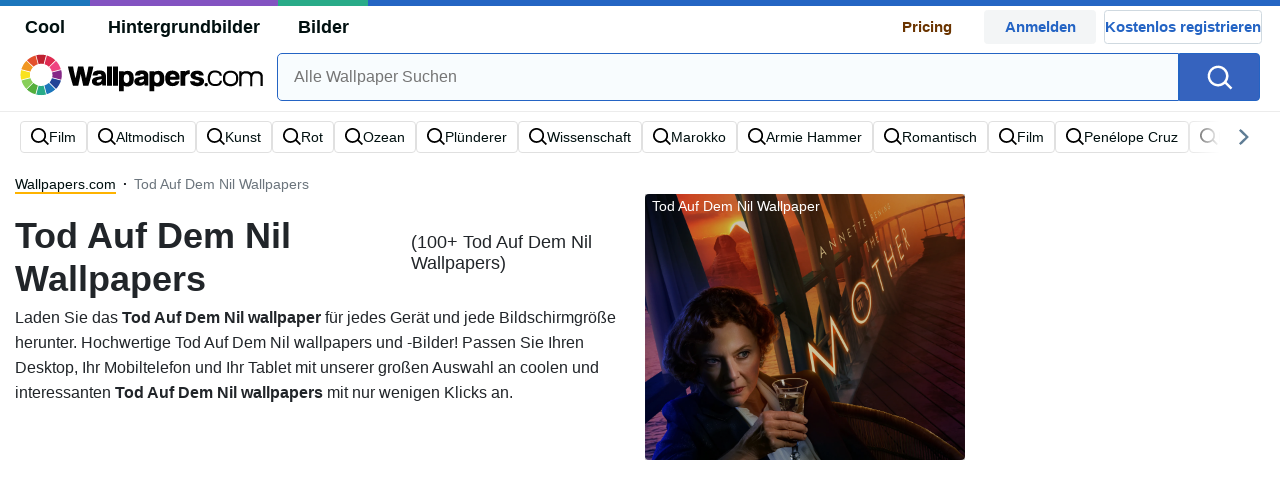

--- FILE ---
content_type: text/html; charset=UTF-8
request_url: https://de.wallpapers.com/tod-auf-dem-nil
body_size: 45541
content:
<!-- type: kw, id 10727 --><!DOCTYPE html>
<html  lang="de">

<head>
    <meta name="viewport" content="width=device-width, initial-scale=1.0, maximum-scale=1">
    <meta charset="UTF-8">
    
	<!-- This site is optimized with the Yoast SEO plugin v15.1.1 - https://yoast.com/wordpress/plugins/seo/ -->
	<title>[100+] Tod Auf Dem Nil-Wallpaper KOSTENLOS | Wallpapers.com</title>
	<meta name="description" content="Downloaden Sie Kostenlos 100+ Kostenlose Tod Auf Dem Nil-Wallpaper &amp; 500.000+ Hintergründe und Wallpaper. ✓ 500.000+ HD-Hintergründe und Wallpaper sowie Tod Auf Dem Nil-Wallpaper, die zu 100ostenlos zu verwenden sind ✓ Hochwertige Hintergründe ✓ Passend für alle Bildschirme &amp; Geräte." />
	<meta name="robots" content="index, follow, max-snippet:-1, max-image-preview:large, max-video-preview:-1" />
	<link rel="canonical" href="https://de.wallpapers.com/tod-auf-dem-nil" />
	<meta property="og:locale" content="de_DE" />
	<meta property="og:type" content="article" />
	<meta property="og:title" content="[100+] Tod Auf Dem Nil-Wallpaper KOSTENLOS | Wallpapers.com" />
	<meta property="og:description" content="Downloaden Sie Kostenlos 100+ Kostenlose Tod Auf Dem Nil-Wallpaper &amp; 500.000+ Hintergründe und Wallpaper. ✓ 500.000+ HD-Hintergründe und Wallpaper sowie Tod Auf Dem Nil-Wallpaper, die zu 100ostenlos zu verwenden sind ✓ Hochwertige Hintergründe ✓ Passend für alle Bildschirme &amp; Geräte." />
	<meta property="og:url" content="https://de.wallpapers.com/tod-auf-dem-nil" />
	<meta property="og:site_name" content="Wallpapers.com" />
	<meta property="og:image" content="https://wallpapers.com/images/featured/tod-auf-dem-nil-0b3hw9okg5wkiai9.jpg" />
	<meta property="og:image:width" content="1920" />
	<meta property="og:image:height" content="1600" />
	<meta name="twitter:card" content="summary_large_image" />
	<script type="application/ld+json" class="yoast-schema-graph">{"@context":"https://schema.org","@graph":[{"@type":"WebSite","@id":"https://de.wallpapers.com/#website","url":"https://de.wallpapers.com/","name":"Wallpapers.com","description":"","potentialAction":[{"@type":"SearchAction","target":"https://de.wallpapers.com/?s={search_term_string}","query-input":"required name=search_term_string"}],"inLanguage":"de"},{"@type":"CollectionPage","@id":"https://de.wallpapers.com/tod-auf-dem-nil#webpage","url":"https://de.wallpapers.com/tod-auf-dem-nil","name":"Tod Auf Dem Nil Wallpaper Kostenlos Downloaden, [100+] Tod Auf Dem Nil Wallpaper Kostenlos | Wallpapers.com","isPartOf":{"@id":"https://de.wallpapers.com/#website"},"description":"Downloaden Sie Kostenlos 100+ Kostenlose Tod Auf Dem Nil-Hintergrundbilder & 500,000+ Hintergr\u00fcnde und Wallpaper. \u2713 500,000+ Hintergr\u00fcnde und Wallpaper sowie Tod Auf Dem Nil-Hintergrundbilder, die zu 100% Kostenlos zu verwenden sind \u2713 Hochwertige Hintergr\u00fcnde \u2713 Passend f\u00fcr alle Bildschirme & Ger\u00e4te.","inLanguage":"de","potentialAction":[{"@type":"ReadAction","target":["https://de.wallpapers.com/tod-auf-dem-nil"]}]}]}</script>
	<!-- / Yoast SEO plugin. -->


<link rel='dns-prefetch' href='//code.jquery.com' />
<link rel='dns-prefetch' href='//cdnjs.cloudflare.com' />
<link rel='dns-prefetch' href='//maxcdn.bootstrapcdn.com' />
<!-- HANDLE_CSS_TAG wp-block-library --><!-- HANDLE_CSS_TAG elasticpress-related-posts-block --><!-- HANDLE_CSS_TAG classic-theme-styles --><link rel='stylesheet' id='classic-theme-styles-css' href='https://de.wallpapers.com/wp-includes/css/classic-themes.min.css?ver=1' type='text/css' media='all' />
<style id='global-styles-inline-css' type='text/css'>
body{--wp--preset--color--black: #000000;--wp--preset--color--cyan-bluish-gray: #abb8c3;--wp--preset--color--white: #ffffff;--wp--preset--color--pale-pink: #f78da7;--wp--preset--color--vivid-red: #cf2e2e;--wp--preset--color--luminous-vivid-orange: #ff6900;--wp--preset--color--luminous-vivid-amber: #fcb900;--wp--preset--color--light-green-cyan: #7bdcb5;--wp--preset--color--vivid-green-cyan: #00d084;--wp--preset--color--pale-cyan-blue: #8ed1fc;--wp--preset--color--vivid-cyan-blue: #0693e3;--wp--preset--color--vivid-purple: #9b51e0;--wp--preset--gradient--vivid-cyan-blue-to-vivid-purple: linear-gradient(135deg,rgba(6,147,227,1) 0%,rgb(155,81,224) 100%);--wp--preset--gradient--light-green-cyan-to-vivid-green-cyan: linear-gradient(135deg,rgb(122,220,180) 0%,rgb(0,208,130) 100%);--wp--preset--gradient--luminous-vivid-amber-to-luminous-vivid-orange: linear-gradient(135deg,rgba(252,185,0,1) 0%,rgba(255,105,0,1) 100%);--wp--preset--gradient--luminous-vivid-orange-to-vivid-red: linear-gradient(135deg,rgba(255,105,0,1) 0%,rgb(207,46,46) 100%);--wp--preset--gradient--very-light-gray-to-cyan-bluish-gray: linear-gradient(135deg,rgb(238,238,238) 0%,rgb(169,184,195) 100%);--wp--preset--gradient--cool-to-warm-spectrum: linear-gradient(135deg,rgb(74,234,220) 0%,rgb(151,120,209) 20%,rgb(207,42,186) 40%,rgb(238,44,130) 60%,rgb(251,105,98) 80%,rgb(254,248,76) 100%);--wp--preset--gradient--blush-light-purple: linear-gradient(135deg,rgb(255,206,236) 0%,rgb(152,150,240) 100%);--wp--preset--gradient--blush-bordeaux: linear-gradient(135deg,rgb(254,205,165) 0%,rgb(254,45,45) 50%,rgb(107,0,62) 100%);--wp--preset--gradient--luminous-dusk: linear-gradient(135deg,rgb(255,203,112) 0%,rgb(199,81,192) 50%,rgb(65,88,208) 100%);--wp--preset--gradient--pale-ocean: linear-gradient(135deg,rgb(255,245,203) 0%,rgb(182,227,212) 50%,rgb(51,167,181) 100%);--wp--preset--gradient--electric-grass: linear-gradient(135deg,rgb(202,248,128) 0%,rgb(113,206,126) 100%);--wp--preset--gradient--midnight: linear-gradient(135deg,rgb(2,3,129) 0%,rgb(40,116,252) 100%);--wp--preset--duotone--dark-grayscale: url('#wp-duotone-dark-grayscale');--wp--preset--duotone--grayscale: url('#wp-duotone-grayscale');--wp--preset--duotone--purple-yellow: url('#wp-duotone-purple-yellow');--wp--preset--duotone--blue-red: url('#wp-duotone-blue-red');--wp--preset--duotone--midnight: url('#wp-duotone-midnight');--wp--preset--duotone--magenta-yellow: url('#wp-duotone-magenta-yellow');--wp--preset--duotone--purple-green: url('#wp-duotone-purple-green');--wp--preset--duotone--blue-orange: url('#wp-duotone-blue-orange');--wp--preset--font-size--small: 13px;--wp--preset--font-size--medium: 20px;--wp--preset--font-size--large: 36px;--wp--preset--font-size--x-large: 42px;--wp--preset--spacing--20: 0.44rem;--wp--preset--spacing--30: 0.67rem;--wp--preset--spacing--40: 1rem;--wp--preset--spacing--50: 1.5rem;--wp--preset--spacing--60: 2.25rem;--wp--preset--spacing--70: 3.38rem;--wp--preset--spacing--80: 5.06rem;}:where(.is-layout-flex){gap: 0.5em;}body .is-layout-flow > .alignleft{float: left;margin-inline-start: 0;margin-inline-end: 2em;}body .is-layout-flow > .alignright{float: right;margin-inline-start: 2em;margin-inline-end: 0;}body .is-layout-flow > .aligncenter{margin-left: auto !important;margin-right: auto !important;}body .is-layout-constrained > .alignleft{float: left;margin-inline-start: 0;margin-inline-end: 2em;}body .is-layout-constrained > .alignright{float: right;margin-inline-start: 2em;margin-inline-end: 0;}body .is-layout-constrained > .aligncenter{margin-left: auto !important;margin-right: auto !important;}body .is-layout-constrained > :where(:not(.alignleft):not(.alignright):not(.alignfull)){max-width: var(--wp--style--global--content-size);margin-left: auto !important;margin-right: auto !important;}body .is-layout-constrained > .alignwide{max-width: var(--wp--style--global--wide-size);}body .is-layout-flex{display: flex;}body .is-layout-flex{flex-wrap: wrap;align-items: center;}body .is-layout-flex > *{margin: 0;}:where(.wp-block-columns.is-layout-flex){gap: 2em;}.has-black-color{color: var(--wp--preset--color--black) !important;}.has-cyan-bluish-gray-color{color: var(--wp--preset--color--cyan-bluish-gray) !important;}.has-white-color{color: var(--wp--preset--color--white) !important;}.has-pale-pink-color{color: var(--wp--preset--color--pale-pink) !important;}.has-vivid-red-color{color: var(--wp--preset--color--vivid-red) !important;}.has-luminous-vivid-orange-color{color: var(--wp--preset--color--luminous-vivid-orange) !important;}.has-luminous-vivid-amber-color{color: var(--wp--preset--color--luminous-vivid-amber) !important;}.has-light-green-cyan-color{color: var(--wp--preset--color--light-green-cyan) !important;}.has-vivid-green-cyan-color{color: var(--wp--preset--color--vivid-green-cyan) !important;}.has-pale-cyan-blue-color{color: var(--wp--preset--color--pale-cyan-blue) !important;}.has-vivid-cyan-blue-color{color: var(--wp--preset--color--vivid-cyan-blue) !important;}.has-vivid-purple-color{color: var(--wp--preset--color--vivid-purple) !important;}.has-black-background-color{background-color: var(--wp--preset--color--black) !important;}.has-cyan-bluish-gray-background-color{background-color: var(--wp--preset--color--cyan-bluish-gray) !important;}.has-white-background-color{background-color: var(--wp--preset--color--white) !important;}.has-pale-pink-background-color{background-color: var(--wp--preset--color--pale-pink) !important;}.has-vivid-red-background-color{background-color: var(--wp--preset--color--vivid-red) !important;}.has-luminous-vivid-orange-background-color{background-color: var(--wp--preset--color--luminous-vivid-orange) !important;}.has-luminous-vivid-amber-background-color{background-color: var(--wp--preset--color--luminous-vivid-amber) !important;}.has-light-green-cyan-background-color{background-color: var(--wp--preset--color--light-green-cyan) !important;}.has-vivid-green-cyan-background-color{background-color: var(--wp--preset--color--vivid-green-cyan) !important;}.has-pale-cyan-blue-background-color{background-color: var(--wp--preset--color--pale-cyan-blue) !important;}.has-vivid-cyan-blue-background-color{background-color: var(--wp--preset--color--vivid-cyan-blue) !important;}.has-vivid-purple-background-color{background-color: var(--wp--preset--color--vivid-purple) !important;}.has-black-border-color{border-color: var(--wp--preset--color--black) !important;}.has-cyan-bluish-gray-border-color{border-color: var(--wp--preset--color--cyan-bluish-gray) !important;}.has-white-border-color{border-color: var(--wp--preset--color--white) !important;}.has-pale-pink-border-color{border-color: var(--wp--preset--color--pale-pink) !important;}.has-vivid-red-border-color{border-color: var(--wp--preset--color--vivid-red) !important;}.has-luminous-vivid-orange-border-color{border-color: var(--wp--preset--color--luminous-vivid-orange) !important;}.has-luminous-vivid-amber-border-color{border-color: var(--wp--preset--color--luminous-vivid-amber) !important;}.has-light-green-cyan-border-color{border-color: var(--wp--preset--color--light-green-cyan) !important;}.has-vivid-green-cyan-border-color{border-color: var(--wp--preset--color--vivid-green-cyan) !important;}.has-pale-cyan-blue-border-color{border-color: var(--wp--preset--color--pale-cyan-blue) !important;}.has-vivid-cyan-blue-border-color{border-color: var(--wp--preset--color--vivid-cyan-blue) !important;}.has-vivid-purple-border-color{border-color: var(--wp--preset--color--vivid-purple) !important;}.has-vivid-cyan-blue-to-vivid-purple-gradient-background{background: var(--wp--preset--gradient--vivid-cyan-blue-to-vivid-purple) !important;}.has-light-green-cyan-to-vivid-green-cyan-gradient-background{background: var(--wp--preset--gradient--light-green-cyan-to-vivid-green-cyan) !important;}.has-luminous-vivid-amber-to-luminous-vivid-orange-gradient-background{background: var(--wp--preset--gradient--luminous-vivid-amber-to-luminous-vivid-orange) !important;}.has-luminous-vivid-orange-to-vivid-red-gradient-background{background: var(--wp--preset--gradient--luminous-vivid-orange-to-vivid-red) !important;}.has-very-light-gray-to-cyan-bluish-gray-gradient-background{background: var(--wp--preset--gradient--very-light-gray-to-cyan-bluish-gray) !important;}.has-cool-to-warm-spectrum-gradient-background{background: var(--wp--preset--gradient--cool-to-warm-spectrum) !important;}.has-blush-light-purple-gradient-background{background: var(--wp--preset--gradient--blush-light-purple) !important;}.has-blush-bordeaux-gradient-background{background: var(--wp--preset--gradient--blush-bordeaux) !important;}.has-luminous-dusk-gradient-background{background: var(--wp--preset--gradient--luminous-dusk) !important;}.has-pale-ocean-gradient-background{background: var(--wp--preset--gradient--pale-ocean) !important;}.has-electric-grass-gradient-background{background: var(--wp--preset--gradient--electric-grass) !important;}.has-midnight-gradient-background{background: var(--wp--preset--gradient--midnight) !important;}.has-small-font-size{font-size: var(--wp--preset--font-size--small) !important;}.has-medium-font-size{font-size: var(--wp--preset--font-size--medium) !important;}.has-large-font-size{font-size: var(--wp--preset--font-size--large) !important;}.has-x-large-font-size{font-size: var(--wp--preset--font-size--x-large) !important;}
.wp-block-navigation a:where(:not(.wp-element-button)){color: inherit;}
:where(.wp-block-columns.is-layout-flex){gap: 2em;}
.wp-block-pullquote{font-size: 1.5em;line-height: 1.6;}
</style>
<!-- HANDLE_CSS_TAG bootstrap --><link rel='stylesheet' id='bootstrap-css' href='//maxcdn.bootstrapcdn.com/bootstrap/4.5.2/css/bootstrap.min.css?ver=6.1.1' type='text/css' media='all' />
<!-- HANDLE_CSS_TAG awesomeplete --><link rel='preload' href='//cdnjs.cloudflare.com/ajax/libs/awesomplete/1.1.5/awesomplete.min.css?ver=6.1.1' as='style' id='awesomeplete' media='all' onload='this.onload=null;this.rel="stylesheet"'><!-- HANDLE_CSS_TAG bundle --><link rel='stylesheet' id='bundle-css' href='https://de.wallpapers.com/wp-content/themes/wallpapers.com_/bundle.css?ver=1751945383' type='text/css' media='all' />
<!-- HANDLE_CSS_TAG elasticpress-autosuggest --><script type='text/javascript' src='https://de.wallpapers.com/wp-content/plugins/pixel-unit/assets/js/lozad.min.js?ver=1691513015' id='lozad-js-js'></script>
<script type='text/javascript' src='https://de.wallpapers.com/wp-content/plugins/pixel-unit/assets/js/lozad-custom.js?ver=1691513015' id='lozad-custom-script-js'></script>
<script type='text/javascript' src='//code.jquery.com/jquery-3.5.1.min.js?ver=6.1.1' id='jquery-js'></script>
<meta name="generator" content="WordPress 6.1.1" />
<script>
var l_page_type= 'keyword';
  // Get the current time in seconds
  const now = Math.floor(Date.now() / 1000);
  // Calculate a timestamp that only changes every 1 hr (3600 seconds)
  const ts = Math.floor(now / 3600) * 3600;

  // Create and append the script dynamically
    const script = document.createElement('script');
  script.src = 'https://de.wallpapers.com/wp-content/themes/wallpapers.com_/js/static.js?ts=' + ts;
  document.head.appendChild(script);
</script><link rel="icon" href="https://de.wallpapers.com/wp-content/uploads/2023/03/fav-icon.png" sizes="32x32" />
<link rel="icon" href="https://de.wallpapers.com/wp-content/uploads/2023/03/fav-icon.png" sizes="192x192" />
<link rel="apple-touch-icon" href="https://de.wallpapers.com/wp-content/uploads/2023/03/fav-icon.png" />
<meta name="msapplication-TileImage" content="https://de.wallpapers.com/wp-content/uploads/2023/03/fav-icon.png" />
<style>
.code-block- {}
.code-block-default {margin: 8px 0; clear: both;}
</style>
 <script type="text/javascript">
  var blogherads = blogherads || {};
  blogherads.adq = blogherads.adq || [];
</script>
        <script async src="https://pagead2.googlesyndication.com/pagead/js/adsbygoogle.js?client=ca-pub-5734292711266667" crossorigin="anonymous"></script>
    <!--
<script type="text/javascript" async="async" data-cfasync="false" src="https://ads.blogherads.com/static/blogherads.js"></script>
<script type="text/javascript" async="async" data-cfasync="false" src="https://ads.blogherads.com/sk/12/121/1216835/29719/header.js"></script> 
-->
<style type="text/css">
.ads-container,.single .ads-container, .tax-keyword .ads-container{
	display: none;
}
.ads2-container {
	display: grid;
	place-items: center;

margin-block: 10px;
/*
	padding:10px;
	*/
}
	.ads-desk2,.ads2-container.ads-tablet  {
	   display: none ;
	 }


.a2leaderboard {
	height: 250px;
}

.single #a2lh.a2leaderboard {
	height: 50px;
}

@media (min-width: 800px) and (max-width: 1199px) {
	.ads-desk2,.ads2-container.ads-tablet  {
	   display: grid!important; 
	 }
	 .single #a2lh.a2leaderboard, .single .a2leaderboard {
	height: 90px;
}
	.a2leaderboard {
		height: 90px;
	}
	.tax-keyword .a2leaderboard {
		max-width: 100%;
	}
	    .keyword-box figure {
	    display:none;
	    }
}

@media (min-width: 1200px) {
	.ads-desk2  {
	   display: grid!important; 
	 }

.single .a2leaderboard {
	height: 250px;
	/*	 margin-bottom: 10px;*/
}
	 
.single #a2lh.a2leaderboard {
	height: 50px;
	/* margin-bottom: 10px;*/
}


	 /*
	.a2leaderboard {
		height: 250px
	}*/
	.tax-keyword .a2leaderboard {
		max-width: 100%;
	}
}

@media (min-width: 1200px) and (min-height: 750px) {

	 
.single .a2leaderboard, .single #a2lh.a2leaderboard {
	height: 250px;
		/* margin-bottom: 10px;*/
}

}

</style>
                        <link rel="preload" media="(min-width: 800px)" href="https://wallpapers.com/images/featured/tod-auf-dem-nil-0b3hw9okg5wkiai9.webp" as="image" fetchpriority='high' decoding='sync'>
                    <link rel="preload" media="(max-width: 799px)" href="https://wallpapers.com/images/featured-small/tod-auf-dem-nil-0b3hw9okg5wkiai9.webp" as="image" fetchpriority='high' decoding='sync'>
            <link rel="preload" href="https://de.wallpapers.com/wp-content/themes/wallpapers.com_/res/sprite.svg" as="image" type="image/svg+xml">
    <link rel="alternate" hreflang="de" href="https://de.wallpapers.com/tod-auf-dem-nil" /><link rel="alternate" hreflang="en" href="https://wallpapers.com/death-on-the-nile" /><link rel="alternate" hreflang="x-default" href="https://wallpapers.com/death-on-the-nile" />        <script type="text/javascript">var JS_LINKS={"GB":"wallpapers.com\/death-on-the-nile"}</script>
        <!--
    <script async>!function(n){if(!window.cnx){window.cnx={},window.cnx.cmd=[];var t=n.createElement('iframe');t.src='javascript:false'; t.display='none',t.onload=function(){var n=t.contentWindow.document,c=n.createElement('script');c.src='//cd.connatix.com/connatix.player.js?cid=bdab4eec-ee37-4cb6-bfcf-619b8ba22d32',c.setAttribute('async','1'),c.setAttribute('type','text/javascript'),n.body.appendChild(c)},n.head.appendChild(t)}}(document);</script>
-->
            <link rel="preload" href="https://fonts.googleapis.com/css2?family=Roboto:wght@400;700&display=swap">
    <link rel="icon" href="https://de.wallpapers.com/wp-content/themes/wallpapers.com_/src/fav-icon.svg" >


                <script type="application/ld+json">
		{"@context":"http://schema.org/","@type":"ImageObject","@id":"https://de.wallpapers.com/#/schema/image/tod-auf-dem-nil-0b3hw9okg5wkiai9","name":"Tod Auf Dem Nil Wallpapers","caption":"Tod Auf Dem Nil Wallpapers Die Wahl des Herausgebers","license":"https://de.wallpapers.com/dmca","acquireLicensePage":"https://de.wallpapers.com/tod-auf-dem-nil","contentUrl":"https://wallpapers.com/images/featured-full/tod-auf-dem-nil-0b3hw9okg5wkiai9.jpg","thumbnailUrl":"https://wallpapers.com/images/featured/tod-auf-dem-nil-0b3hw9okg5wkiai9.jpg"}	</script>
                    <script type="application/ld+json">
		{"@context":"http://schema.org/","@type":"ImageObject","@id":"https://de.wallpapers.com/#/schema/image/ffl4zao9404rx9vw","name":"Download Todauf Dem Nil-dampfschiff Wallpaper","caption":"Todauf Dem Nil-dampfschiffWallpaper","description":"Todauf Dem Nil-dampfschiffWallpaper","license":"https://de.wallpapers.com/dmca","acquireLicensePage":"https://de.wallpapers.com/wallpapers/tod-auf-dem-nil-dampfschiff-ffl4zao9404rx9vw.html","contentUrl":"https://wallpapers.com/images/hd/death-on-the-nile-steam-ship-ffl4zao9404rx9vw.jpg","thumbnailUrl":"https://wallpapers.com/images/thumbnail/death-on-the-nile-steam-ship-ffl4zao9404rx9vw.jpg"}	</script>
                    <script type="application/ld+json">
		{"@context":"http://schema.org/","@type":"ImageObject","@id":"https://de.wallpapers.com/#/schema/image/9fcfqk1q36ghmsa1","name":"Download Todauf Dem Nil - Hochzeitsportr\u00e4t Von Linnet Wallpaper","caption":"Todauf Dem Nil - Hochzeitsportr\u00e4t Von LinnetWallpaper","description":"Todauf Dem Nil - Hochzeitsportr\u00e4t Von LinnetWallpaper","license":"https://de.wallpapers.com/dmca","acquireLicensePage":"https://de.wallpapers.com/wallpapers/tod-auf-dem-nil-linnet-hochzeitsportrat-9fcfqk1q36ghmsa1.html","contentUrl":"https://wallpapers.com/images/hd/death-on-the-nile-linnet-wedding-portrait-9fcfqk1q36ghmsa1.jpg","thumbnailUrl":"https://wallpapers.com/images/thumbnail/death-on-the-nile-linnet-wedding-portrait-9fcfqk1q36ghmsa1.jpg"}	</script>
                    <script type="application/ld+json">
		{"@context":"http://schema.org/","@type":"ImageObject","@id":"https://de.wallpapers.com/#/schema/image/c4oftdmvtu4h8ht2","name":"Download Todauf Dem Nil Detektiv Wallpaper","caption":"Todauf Dem Nil DetektivWallpaper","description":"Todauf Dem Nil DetektivWallpaper","license":"https://de.wallpapers.com/dmca","acquireLicensePage":"https://de.wallpapers.com/wallpapers/der-tod-auf-dem-nil-detective-c4oftdmvtu4h8ht2.html","contentUrl":"https://wallpapers.com/images/hd/death-on-the-nile-detective-c4oftdmvtu4h8ht2.jpg","thumbnailUrl":"https://wallpapers.com/images/thumbnail/death-on-the-nile-detective-c4oftdmvtu4h8ht2.jpg"}	</script>
                    <script type="application/ld+json">
		{"@context":"http://schema.org/","@type":"ImageObject","@id":"https://de.wallpapers.com/#/schema/image/6pv4wjmj4l2w51tv","name":"Download Todauf Dem Nil - Linnet Und Simon Wallpaper","caption":"Todauf Dem Nil - Linnet Und SimonWallpaper","description":"Todauf Dem Nil - Linnet Und SimonWallpaper","license":"https://de.wallpapers.com/dmca","acquireLicensePage":"https://de.wallpapers.com/wallpapers/tod-am-nil-linnet-und-simon-6pv4wjmj4l2w51tv.html","contentUrl":"https://wallpapers.com/images/hd/death-on-the-nile-linnet-and-simon-6pv4wjmj4l2w51tv.jpg","thumbnailUrl":"https://wallpapers.com/images/thumbnail/death-on-the-nile-linnet-and-simon-6pv4wjmj4l2w51tv.jpg"}	</script>
                    <script type="application/ld+json">
		{"@context":"http://schema.org/","@type":"ImageObject","@id":"https://de.wallpapers.com/#/schema/image/s3ejdgquycjzzu2y","name":"Download Todauf Dem Nil Hercule Poirot Wallpaper","caption":"Todauf Dem Nil Hercule PoirotWallpaper","description":"Todauf Dem Nil Hercule PoirotWallpaper","license":"https://de.wallpapers.com/dmca","acquireLicensePage":"https://de.wallpapers.com/wallpapers/tod-am-nil-hercule-poirot-s3ejdgquycjzzu2y.html","contentUrl":"https://wallpapers.com/images/hd/death-on-the-nile-hercule-poirot-s3ejdgquycjzzu2y.jpg","thumbnailUrl":"https://wallpapers.com/images/thumbnail/death-on-the-nile-hercule-poirot-s3ejdgquycjzzu2y.jpg"}	</script>
                    <script type="application/ld+json">
		{"@context":"http://schema.org/","@type":"ImageObject","@id":"https://de.wallpapers.com/#/schema/image/2348qmjh60l40wdc","name":"Download Todauf Dem Nil-party Wallpaper","caption":"Todauf Dem Nil-partyWallpaper","description":"Todauf Dem Nil-partyWallpaper","license":"https://de.wallpapers.com/dmca","acquireLicensePage":"https://de.wallpapers.com/wallpapers/party-tod-auf-dem-nil-2348qmjh60l40wdc.html","contentUrl":"https://wallpapers.com/images/hd/death-on-the-nile-party-2348qmjh60l40wdc.jpg","thumbnailUrl":"https://wallpapers.com/images/thumbnail/death-on-the-nile-party-2348qmjh60l40wdc.jpg"}	</script>
                    <script type="application/ld+json">
		{"@context":"http://schema.org/","@type":"ImageObject","@id":"https://de.wallpapers.com/#/schema/image/o5a9fkpwtc8q9wjv","name":"Download Todauf Dem Nil Tanz Wallpaper","caption":"Todauf Dem Nil TanzWallpaper","description":"Todauf Dem Nil TanzWallpaper","license":"https://de.wallpapers.com/dmca","acquireLicensePage":"https://de.wallpapers.com/wallpapers/tanz-tod-auf-dem-nil-o5a9fkpwtc8q9wjv.html","contentUrl":"https://wallpapers.com/images/hd/death-on-the-nile-dance-o5a9fkpwtc8q9wjv.jpg","thumbnailUrl":"https://wallpapers.com/images/thumbnail/death-on-the-nile-dance-o5a9fkpwtc8q9wjv.jpg"}	</script>
                    <script type="application/ld+json">
		{"@context":"http://schema.org/","@type":"ImageObject","@id":"https://de.wallpapers.com/#/schema/image/pwv1zlno3drtgbel","name":"Download Deathon The Nile Gal Gadot In Graustufen Wallpaper","caption":"Deathon The Nile Gal Gadot In GraustufenWallpaper","description":"Deathon The Nile Gal Gadot In GraustufenWallpaper","license":"https://de.wallpapers.com/dmca","acquireLicensePage":"https://de.wallpapers.com/wallpapers/tod-am-nil-gal-gadot-greyscale-pwv1zlno3drtgbel.html","contentUrl":"https://wallpapers.com/images/hd/death-on-the-nile-gal-gadot-greyscale-pwv1zlno3drtgbel.jpg","thumbnailUrl":"https://wallpapers.com/images/thumbnail/death-on-the-nile-gal-gadot-greyscale-pwv1zlno3drtgbel.jpg"}	</script>
                    <script type="application/ld+json">
		{"@context":"http://schema.org/","@type":"ImageObject","@id":"https://de.wallpapers.com/#/schema/image/yrwj54bn8hhaw05a","name":"Download Besetzungvon Tod Auf Dem Nil Wallpaper","caption":"Besetzungvon Tod Auf Dem NilWallpaper","description":"Besetzungvon Tod Auf Dem NilWallpaper","license":"https://de.wallpapers.com/dmca","acquireLicensePage":"https://de.wallpapers.com/wallpapers/der-tod-auf-dem-nil-cast-yrwj54bn8hhaw05a.html","contentUrl":"https://wallpapers.com/images/hd/death-on-the-nile-cast-yrwj54bn8hhaw05a.jpg","thumbnailUrl":"https://wallpapers.com/images/thumbnail/death-on-the-nile-cast-yrwj54bn8hhaw05a.jpg"}	</script>
                    <script type="application/ld+json">
		{"@context":"http://schema.org/","@type":"ImageObject","@id":"https://de.wallpapers.com/#/schema/image/z0vjo6a0ou8rrng9","name":"Download Todauf Dem Nil Gal Gadot Vintage Wallpaper","caption":"Todauf Dem Nil Gal Gadot VintageWallpaper","description":"Todauf Dem Nil Gal Gadot VintageWallpaper","license":"https://de.wallpapers.com/dmca","acquireLicensePage":"https://de.wallpapers.com/wallpapers/tod-auf-dem-nil-gal-gadot-vintage-z0vjo6a0ou8rrng9.html","contentUrl":"https://wallpapers.com/images/hd/death-on-the-nile-gal-gadot-vintage-z0vjo6a0ou8rrng9.jpg","thumbnailUrl":"https://wallpapers.com/images/thumbnail/death-on-the-nile-gal-gadot-vintage-z0vjo6a0ou8rrng9.jpg"}	</script>
                    <script type="application/ld+json">
		{"@context":"http://schema.org/","@type":"ImageObject","@id":"https://de.wallpapers.com/#/schema/image/rosmpbn0l5ve5ihm","name":"Download Todauf Dem Nil \u00c4gyptisches Poster Wallpaper","caption":"Todauf Dem Nil \u00c4gyptisches PosterWallpaper","description":"Todauf Dem Nil \u00c4gyptisches PosterWallpaper","license":"https://de.wallpapers.com/dmca","acquireLicensePage":"https://de.wallpapers.com/wallpapers/agyptisches-poster-tod-auf-dem-nil-rosmpbn0l5ve5ihm.html","contentUrl":"https://wallpapers.com/images/hd/death-on-the-nile-egyptian-poster-rosmpbn0l5ve5ihm.jpg","thumbnailUrl":"https://wallpapers.com/images/thumbnail/death-on-the-nile-egyptian-poster-rosmpbn0l5ve5ihm.jpg"}	</script>
                    <script type="application/ld+json">
		{"@context":"http://schema.org/","@type":"ImageObject","@id":"https://de.wallpapers.com/#/schema/image/v4eqo6muuybequv1","name":"Download Todam Nil Ali Fazal (note: This Is The Direct Translation. However, If The Context Is Computer Or Mobile Wallpaper, It May Be More Appropriate To Translate It As \"death On The Nile Wallpaper Mit Ali Fazal.\") Wallpaper","caption":"Todam Nil Ali Fazal (note: This Is The Direct Translation. However, If The Context Is Computer Or Mobile Wallpaper, It May Be More Appropriate To Translate It As \"death On The Nile Wallpaper Mit Ali Fazal.\")Wallpaper","description":"Todam Nil Ali Fazal (note: This Is The Direct Translation. However, If The Context Is Computer Or Mobile Wallpaper, It May Be More Appropriate To Translate It As \"death On The Nile Wallpaper Mit Ali Fazal.\")Wallpaper","license":"https://de.wallpapers.com/dmca","acquireLicensePage":"https://de.wallpapers.com/wallpapers/tod-am-nil-ali-fazal-v4eqo6muuybequv1.html","contentUrl":"https://wallpapers.com/images/hd/death-on-the-nile-ali-fazal-v4eqo6muuybequv1.jpg","thumbnailUrl":"https://wallpapers.com/images/thumbnail/death-on-the-nile-ali-fazal-v4eqo6muuybequv1.jpg"}	</script>
                    <script type="application/ld+json">
		{"@context":"http://schema.org/","@type":"ImageObject","@id":"https://de.wallpapers.com/#/schema/image/62fe98m0nmbyz01d","name":"Download Todauf Dem Nil - Linnet Ridgeway Wallpaper","caption":"Todauf Dem Nil - Linnet RidgewayWallpaper","description":"Todauf Dem Nil - Linnet RidgewayWallpaper","license":"https://de.wallpapers.com/dmca","acquireLicensePage":"https://de.wallpapers.com/wallpapers/tod-auf-dem-nil-linnet-ridgeway-62fe98m0nmbyz01d.html","contentUrl":"https://wallpapers.com/images/hd/death-on-the-nile-linnet-ridgeway-62fe98m0nmbyz01d.jpg","thumbnailUrl":"https://wallpapers.com/images/thumbnail/death-on-the-nile-linnet-ridgeway-62fe98m0nmbyz01d.jpg"}	</script>
                    <script type="application/ld+json">
		{"@context":"http://schema.org/","@type":"ImageObject","@id":"https://de.wallpapers.com/#/schema/image/izc263djxv4sc7wb","name":"Download Todam Nil: Euphemia Wallpaper","caption":"Todam Nil: EuphemiaWallpaper","description":"Todam Nil: EuphemiaWallpaper","license":"https://de.wallpapers.com/dmca","acquireLicensePage":"https://de.wallpapers.com/wallpapers/tod-am-nil-euphemia-izc263djxv4sc7wb.html","contentUrl":"https://wallpapers.com/images/hd/death-on-the-nile-euphemia-izc263djxv4sc7wb.jpg","thumbnailUrl":"https://wallpapers.com/images/thumbnail/death-on-the-nile-euphemia-izc263djxv4sc7wb.jpg"}	</script>
                    <script type="application/ld+json">
		{"@context":"http://schema.org/","@type":"ImageObject","@id":"https://de.wallpapers.com/#/schema/image/0v3273w1nh9x329f","name":"Download Todauf Dem Nil Hercule-portr\u00e4t Wallpaper","caption":"Todauf Dem Nil Hercule-portr\u00e4tWallpaper","description":"Todauf Dem Nil Hercule-portr\u00e4tWallpaper","license":"https://de.wallpapers.com/dmca","acquireLicensePage":"https://de.wallpapers.com/wallpapers/tod-am-nil-herkules-portrat-0v3273w1nh9x329f.html","contentUrl":"https://wallpapers.com/images/hd/death-on-the-nile-hercule-portrait-0v3273w1nh9x329f.jpg","thumbnailUrl":"https://wallpapers.com/images/thumbnail/death-on-the-nile-hercule-portrait-0v3273w1nh9x329f.jpg"}	</script>
                    <script type="application/ld+json">
		{"@context":"http://schema.org/","@type":"ImageObject","@id":"https://de.wallpapers.com/#/schema/image/8yxs1ss1ez9ab2j7","name":"Download Todauf Dem Nil // Der Liebhaber Wallpaper","caption":"Todauf Dem Nil // Der LiebhaberWallpaper","description":"Todauf Dem Nil // Der LiebhaberWallpaper","license":"https://de.wallpapers.com/dmca","acquireLicensePage":"https://de.wallpapers.com/wallpapers/tod-am-nil-der-liebende-8yxs1ss1ez9ab2j7.html","contentUrl":"https://wallpapers.com/images/hd/death-on-the-nile-the-lover-8yxs1ss1ez9ab2j7.jpg","thumbnailUrl":"https://wallpapers.com/images/thumbnail/death-on-the-nile-the-lover-8yxs1ss1ez9ab2j7.jpg"}	</script>
                    <script type="application/ld+json">
		{"@context":"http://schema.org/","@type":"ImageObject","@id":"https://de.wallpapers.com/#/schema/image/g82g63l7qncbx3q9","name":"Download Tod Auf Dem Nil Rose Leslie Wallpaper","caption":"Tod Auf Dem Nil Rose LeslieWallpaper","description":"Tod Auf Dem Nil Rose LeslieWallpaper","license":"https://de.wallpapers.com/dmca","acquireLicensePage":"https://de.wallpapers.com/wallpapers/tod-auf-dem-nil-rose-leslie-g82g63l7qncbx3q9.html","contentUrl":"https://wallpapers.com/images/hd/death-on-the-nile-rose-leslie-g82g63l7qncbx3q9.jpg","thumbnailUrl":"https://wallpapers.com/images/thumbnail/death-on-the-nile-rose-leslie-g82g63l7qncbx3q9.jpg"}	</script>
                    <script type="application/ld+json">
		{"@context":"http://schema.org/","@type":"ImageObject","@id":"https://de.wallpapers.com/#/schema/image/o1cld3dikhllprxs","name":"Download Todauf Dem Nil Pyramiden Wallpaper","caption":"Todauf Dem Nil PyramidenWallpaper","description":"Todauf Dem Nil PyramidenWallpaper","license":"https://de.wallpapers.com/dmca","acquireLicensePage":"https://de.wallpapers.com/wallpapers/tod-auf-den-nil-pyramiden-o1cld3dikhllprxs.html","contentUrl":"https://wallpapers.com/images/hd/death-on-the-nile-pyramids-o1cld3dikhllprxs.jpg","thumbnailUrl":"https://wallpapers.com/images/thumbnail/death-on-the-nile-pyramids-o1cld3dikhllprxs.jpg"}	</script>
                    <script type="application/ld+json">
		{"@context":"http://schema.org/","@type":"ImageObject","@id":"https://de.wallpapers.com/#/schema/image/10h3gq70cjbaasbb","name":"Download Deathon The Nile Altes Plakat Wallpaper","caption":"Deathon The Nile Altes PlakatWallpaper","description":"Deathon The Nile Altes PlakatWallpaper","license":"https://de.wallpapers.com/dmca","acquireLicensePage":"https://de.wallpapers.com/wallpapers/tod-auf-dem-nil-altes-poster-10h3gq70cjbaasbb.html","contentUrl":"https://wallpapers.com/images/hd/death-on-the-nile-old-poster-10h3gq70cjbaasbb.jpg","thumbnailUrl":"https://wallpapers.com/images/thumbnail/death-on-the-nile-old-poster-10h3gq70cjbaasbb.jpg"}	</script>
                    <script type="application/ld+json">
		{"@context":"http://schema.org/","@type":"ImageObject","@id":"https://de.wallpapers.com/#/schema/image/xf93exr4e2rxca82","name":"Download Todauf Dem Nil Hercule Schnurrbart Wallpaper","caption":"Todauf Dem Nil Hercule SchnurrbartWallpaper","description":"Todauf Dem Nil Hercule SchnurrbartWallpaper","license":"https://de.wallpapers.com/dmca","acquireLicensePage":"https://de.wallpapers.com/wallpapers/tod-am-nil-hercule-schnurrbart-xf93exr4e2rxca82.html","contentUrl":"https://wallpapers.com/images/hd/death-on-the-nile-hercule-mustache-xf93exr4e2rxca82.jpg","thumbnailUrl":"https://wallpapers.com/images/thumbnail/death-on-the-nile-hercule-mustache-xf93exr4e2rxca82.jpg"}	</script>
                    <script type="application/ld+json">
		{"@context":"http://schema.org/","@type":"ImageObject","@id":"https://de.wallpapers.com/#/schema/image/g5oakbgqn448itp4","name":"Download Deathon The Nile Cousins - Tod Auf Dem Nil: Verwandte Wallpaper","caption":"Deathon The Nile Cousins - Tod Auf Dem Nil: VerwandteWallpaper","description":"Deathon The Nile Cousins - Tod Auf Dem Nil: VerwandteWallpaper","license":"https://de.wallpapers.com/dmca","acquireLicensePage":"https://de.wallpapers.com/wallpapers/tod-auf-dem-nil-cousins-g5oakbgqn448itp4.html","contentUrl":"https://wallpapers.com/images/hd/death-on-the-nile-cousins-g5oakbgqn448itp4.jpg","thumbnailUrl":"https://wallpapers.com/images/thumbnail/death-on-the-nile-cousins-g5oakbgqn448itp4.jpg"}	</script>
                    <script type="application/ld+json">
		{"@context":"http://schema.org/","@type":"ImageObject","@id":"https://de.wallpapers.com/#/schema/image/erk89slfjmzpa8mb","name":"Download Davidniven Tod Auf Dem Nil Wallpaper","caption":"Davidniven Tod Auf Dem NilWallpaper","description":"Davidniven Tod Auf Dem NilWallpaper","license":"https://de.wallpapers.com/dmca","acquireLicensePage":"https://de.wallpapers.com/wallpapers/david-niven-1857-x-1004-erk89slfjmzpa8mb.html","contentUrl":"https://wallpapers.com/images/hd/david-niven-death-on-the-nile-erk89slfjmzpa8mb.jpg","thumbnailUrl":"https://wallpapers.com/images/thumbnail/david-niven-death-on-the-nile-erk89slfjmzpa8mb.jpg"}	</script>
                    <script type="application/ld+json">
		{"@context":"http://schema.org/","@type":"ImageObject","@id":"https://de.wallpapers.com/#/schema/image/lmw9k189npvdhs6b","name":"Download Todauf Dem Nil: Bouc Und Euphemia Wallpaper","caption":"Todauf Dem Nil: Bouc Und EuphemiaWallpaper","description":"Todauf Dem Nil: Bouc Und EuphemiaWallpaper","license":"https://de.wallpapers.com/dmca","acquireLicensePage":"https://de.wallpapers.com/wallpapers/tod-am-nil-bouc-und-euphemia-lmw9k189npvdhs6b.html","contentUrl":"https://wallpapers.com/images/hd/death-on-the-nile-bouc-and-euphemia-lmw9k189npvdhs6b.jpg","thumbnailUrl":"https://wallpapers.com/images/thumbnail/death-on-the-nile-bouc-and-euphemia-lmw9k189npvdhs6b.jpg"}	</script>
                    <script type="application/ld+json">
		{"@context":"http://schema.org/","@type":"ImageObject","@id":"https://de.wallpapers.com/#/schema/image/o8jwccqawhmr0u3p","name":"Download Todauf Dem Nil Der Manager Wallpaper","caption":"Todauf Dem Nil Der ManagerWallpaper","description":"Todauf Dem Nil Der ManagerWallpaper","license":"https://de.wallpapers.com/dmca","acquireLicensePage":"https://de.wallpapers.com/wallpapers/tod-am-nil-der-manager-o8jwccqawhmr0u3p.html","contentUrl":"https://wallpapers.com/images/hd/death-on-the-nile-the-manager-o8jwccqawhmr0u3p.jpg","thumbnailUrl":"https://wallpapers.com/images/thumbnail/death-on-the-nile-the-manager-o8jwccqawhmr0u3p.jpg"}	</script>
                    <script type="application/ld+json">
		{"@context":"http://schema.org/","@type":"ImageObject","@id":"https://de.wallpapers.com/#/schema/image/j94zu2ytfeasxx11","name":"Download Todauf Dem Nil Die Braut Wallpaper","caption":"Todauf Dem Nil Die BrautWallpaper","description":"Todauf Dem Nil Die BrautWallpaper","license":"https://de.wallpapers.com/dmca","acquireLicensePage":"https://de.wallpapers.com/wallpapers/tod-am-nil-die-braut-j94zu2ytfeasxx11.html","contentUrl":"https://wallpapers.com/images/hd/death-on-the-nile-the-bride-j94zu2ytfeasxx11.jpg","thumbnailUrl":"https://wallpapers.com/images/thumbnail/death-on-the-nile-the-bride-j94zu2ytfeasxx11.jpg"}	</script>
                    <script type="application/ld+json">
		{"@context":"http://schema.org/","@type":"ImageObject","@id":"https://de.wallpapers.com/#/schema/image/0b3hw9okg5wkiai9","name":"Download Todauf Dem Nil Die Mutter Wallpaper","caption":"Todauf Dem Nil Die MutterWallpaper","description":"Todauf Dem Nil Die MutterWallpaper","license":"https://de.wallpapers.com/dmca","acquireLicensePage":"https://de.wallpapers.com/wallpapers/tod-am-nil-die-mutter-0b3hw9okg5wkiai9.html","contentUrl":"https://wallpapers.com/images/hd/death-on-the-nile-the-mother-0b3hw9okg5wkiai9.jpg","thumbnailUrl":"https://wallpapers.com/images/thumbnail/death-on-the-nile-the-mother-0b3hw9okg5wkiai9.jpg"}	</script>
                    <script type="application/ld+json">
		{"@context":"http://schema.org/","@type":"ImageObject","@id":"https://de.wallpapers.com/#/schema/image/2ny29a48r9teej8n","name":"Download Todauf Dem Nil Motorboot Wallpaper","caption":"Todauf Dem Nil MotorbootWallpaper","description":"Todauf Dem Nil MotorbootWallpaper","license":"https://de.wallpapers.com/dmca","acquireLicensePage":"https://de.wallpapers.com/wallpapers/tod-auf-dem-nil-motorboot-2ny29a48r9teej8n.html","contentUrl":"https://wallpapers.com/images/hd/death-on-the-nile-motor-boat-2ny29a48r9teej8n.jpg","thumbnailUrl":"https://wallpapers.com/images/thumbnail/death-on-the-nile-motor-boat-2ny29a48r9teej8n.jpg"}	</script>
                    <script type="application/ld+json">
		{"@context":"http://schema.org/","@type":"ImageObject","@id":"https://de.wallpapers.com/#/schema/image/q4itrg96mj2w0q6b","name":"Download Todam Nil Tom Bateman Wallpaper","caption":"Todam Nil Tom BatemanWallpaper","description":"Todam Nil Tom BatemanWallpaper","license":"https://de.wallpapers.com/dmca","acquireLicensePage":"https://de.wallpapers.com/wallpapers/tod-auf-dem-nil-tom-bateman-q4itrg96mj2w0q6b.html","contentUrl":"https://wallpapers.com/images/hd/death-on-the-nile-tom-bateman-q4itrg96mj2w0q6b.jpg","thumbnailUrl":"https://wallpapers.com/images/thumbnail/death-on-the-nile-tom-bateman-q4itrg96mj2w0q6b.jpg"}	</script>
                    <script type="application/ld+json">
		{"@context":"http://schema.org/","@type":"ImageObject","@id":"https://de.wallpapers.com/#/schema/image/7vydym5kxvvp7jqn","name":"Download Todeszugnach Yvonne Und Louis. Wallpaper","caption":"Todeszugnach Yvonne Und Louis.Wallpaper","description":"Todeszugnach Yvonne Und Louis.Wallpaper","license":"https://de.wallpapers.com/dmca","acquireLicensePage":"https://de.wallpapers.com/wallpapers/paar-tod-auf-dem-nil-7vydym5kxvvp7jqn.html","contentUrl":"https://wallpapers.com/images/hd/death-on-the-nile-couple-7vydym5kxvvp7jqn.jpg","thumbnailUrl":"https://wallpapers.com/images/thumbnail/death-on-the-nile-couple-7vydym5kxvvp7jqn.jpg"}	</script>
                    <script type="application/ld+json">
		{"@context":"http://schema.org/","@type":"ImageObject","@id":"https://de.wallpapers.com/#/schema/image/wmhr6b2p85uk2osy","name":"Download Todauf Dem Nil Kenneth Branagh Wallpaper","caption":"Todauf Dem Nil Kenneth BranaghWallpaper","description":"Todauf Dem Nil Kenneth BranaghWallpaper","license":"https://de.wallpapers.com/dmca","acquireLicensePage":"https://de.wallpapers.com/wallpapers/tod-am-nil-kenneth-branagh-wmhr6b2p85uk2osy.html","contentUrl":"https://wallpapers.com/images/hd/death-on-the-nile-kenneth-branagh-wmhr6b2p85uk2osy.jpg","thumbnailUrl":"https://wallpapers.com/images/thumbnail/death-on-the-nile-kenneth-branagh-wmhr6b2p85uk2osy.jpg"}	</script>
                    <script type="application/ld+json">
		{"@context":"http://schema.org/","@type":"ImageObject","@id":"https://de.wallpapers.com/#/schema/image/j1mc5zwwwp07qa3q","name":"Download Todauf Dem Nil - Das Detektiv-plakat. Wallpaper","caption":"Todauf Dem Nil - Das Detektiv-plakat.Wallpaper","description":"Todauf Dem Nil - Das Detektiv-plakat.Wallpaper","license":"https://de.wallpapers.com/dmca","acquireLicensePage":"https://de.wallpapers.com/wallpapers/der-tod-auf-dem-nil-das-detektiv-poster-j1mc5zwwwp07qa3q.html","contentUrl":"https://wallpapers.com/images/hd/death-on-the-nile-the-detective-poster-j1mc5zwwwp07qa3q.jpg","thumbnailUrl":"https://wallpapers.com/images/thumbnail/death-on-the-nile-the-detective-poster-j1mc5zwwwp07qa3q.jpg"}	</script>
                    <script type="application/ld+json">
		{"@context":"http://schema.org/","@type":"ImageObject","@id":"https://de.wallpapers.com/#/schema/image/d7kwmn8pgaboels1","name":"Download \"todauf Dem Nil\" Filmposter Wallpaper","caption":"\"todauf Dem Nil\" FilmposterWallpaper","description":"\"todauf Dem Nil\" FilmposterWallpaper","license":"https://de.wallpapers.com/dmca","acquireLicensePage":"https://de.wallpapers.com/wallpapers/der-tod-auf-dem-nil-filmplakat-d7kwmn8pgaboels1.html","contentUrl":"https://wallpapers.com/images/hd/death-on-the-nile-film-poster-d7kwmn8pgaboels1.jpg","thumbnailUrl":"https://wallpapers.com/images/thumbnail/death-on-the-nile-film-poster-d7kwmn8pgaboels1.jpg"}	</script>
                    <script type="application/ld+json">
		{"@context":"http://schema.org/","@type":"ImageObject","@id":"https://de.wallpapers.com/#/schema/image/8d5q6q2w4j281kvo","name":"Download Todauf Dem Nil Ehemann Und Ehefrau Wallpaper","caption":"Todauf Dem Nil Ehemann Und EhefrauWallpaper","description":"Todauf Dem Nil Ehemann Und EhefrauWallpaper","license":"https://de.wallpapers.com/dmca","acquireLicensePage":"https://de.wallpapers.com/wallpapers/tod-am-nil-ehemann-und-ehefrau-8d5q6q2w4j281kvo.html","contentUrl":"https://wallpapers.com/images/hd/death-on-the-nile-husband-and-wife-8d5q6q2w4j281kvo.jpg","thumbnailUrl":"https://wallpapers.com/images/thumbnail/death-on-the-nile-husband-and-wife-8d5q6q2w4j281kvo.jpg"}	</script>
                    <script type="application/ld+json">
		{"@context":"http://schema.org/","@type":"ImageObject","@id":"https://de.wallpapers.com/#/schema/image/dw0nguiqpsbtx0r8","name":"Download Todauf Dem Nil Emma Mackey Wallpaper","caption":"Todauf Dem Nil Emma MackeyWallpaper","description":"Todauf Dem Nil Emma MackeyWallpaper","license":"https://de.wallpapers.com/dmca","acquireLicensePage":"https://de.wallpapers.com/wallpapers/tod-auf-dem-nil-emma-mackey-dw0nguiqpsbtx0r8.html","contentUrl":"https://wallpapers.com/images/hd/death-on-the-nile-emma-mackey-dw0nguiqpsbtx0r8.jpg","thumbnailUrl":"https://wallpapers.com/images/thumbnail/death-on-the-nile-emma-mackey-dw0nguiqpsbtx0r8.jpg"}	</script>
                    <script type="application/ld+json">
		{"@context":"http://schema.org/","@type":"ImageObject","@id":"https://de.wallpapers.com/#/schema/image/ktjduvpl3lfp15l4","name":"Download Deathon The Nile Hauptbesetzung Wallpaper","caption":"Deathon The Nile HauptbesetzungWallpaper","description":"Deathon The Nile HauptbesetzungWallpaper","license":"https://de.wallpapers.com/dmca","acquireLicensePage":"https://de.wallpapers.com/wallpapers/tod-auf-dem-nil-hauptdarsteller-ktjduvpl3lfp15l4.html","contentUrl":"https://wallpapers.com/images/hd/death-on-the-nile-main-cast-ktjduvpl3lfp15l4.jpg","thumbnailUrl":"https://wallpapers.com/images/thumbnail/death-on-the-nile-main-cast-ktjduvpl3lfp15l4.jpg"}	</script>
                    <script type="application/ld+json">
		{"@context":"http://schema.org/","@type":"ImageObject","@id":"https://de.wallpapers.com/#/schema/image/4ao1htq6q7zkk42e","name":"Download Todauf Dem Nil Schiff Wallpaper","caption":"Todauf Dem Nil SchiffWallpaper","description":"Todauf Dem Nil SchiffWallpaper","license":"https://de.wallpapers.com/dmca","acquireLicensePage":"https://de.wallpapers.com/wallpapers/tod-auf-dem-nilschiff-4ao1htq6q7zkk42e.html","contentUrl":"https://wallpapers.com/images/hd/death-on-the-nile-ship-4ao1htq6q7zkk42e.jpg","thumbnailUrl":"https://wallpapers.com/images/thumbnail/death-on-the-nile-ship-4ao1htq6q7zkk42e.jpg"}	</script>
                    <script type="application/ld+json">
		{"@context":"http://schema.org/","@type":"ImageObject","@id":"https://de.wallpapers.com/#/schema/image/vdt5z2jb3a1zhgax","name":"Download Treffenam Nil Des Todes Wallpaper","caption":"Treffenam Nil Des TodesWallpaper","description":"Treffenam Nil Des TodesWallpaper","license":"https://de.wallpapers.com/dmca","acquireLicensePage":"https://de.wallpapers.com/wallpapers/treffen-tod-auf-dem-nil-vdt5z2jb3a1zhgax.html","contentUrl":"https://wallpapers.com/images/hd/death-on-the-nile-meeting-vdt5z2jb3a1zhgax.jpg","thumbnailUrl":"https://wallpapers.com/images/thumbnail/death-on-the-nile-meeting-vdt5z2jb3a1zhgax.jpg"}	</script>
                    <script type="application/ld+json">
		{"@context":"http://schema.org/","@type":"ImageObject","@id":"https://de.wallpapers.com/#/schema/image/bpn2bpug22kkke83","name":"Download Todauf Dem Nil Party Hochzeit Wallpaper","caption":"Todauf Dem Nil Party HochzeitWallpaper","description":"Todauf Dem Nil Party HochzeitWallpaper","license":"https://de.wallpapers.com/dmca","acquireLicensePage":"https://de.wallpapers.com/wallpapers/partyhochzeit-tod-auf-dem-nil-bpn2bpug22kkke83.html","contentUrl":"https://wallpapers.com/images/hd/death-on-the-nile-party-wedding-bpn2bpug22kkke83.jpg","thumbnailUrl":"https://wallpapers.com/images/thumbnail/death-on-the-nile-party-wedding-bpn2bpug22kkke83.jpg"}	</script>
                    <script type="application/ld+json">
		{"@context":"http://schema.org/","@type":"ImageObject","@id":"https://de.wallpapers.com/#/schema/image/75e342evza8f4fw5","name":"Download Todesfallam Nil Poster David Niven Wallpaper","caption":"Todesfallam Nil Poster David NivenWallpaper","description":"Todesfallam Nil Poster David NivenWallpaper","license":"https://de.wallpapers.com/dmca","acquireLicensePage":"https://de.wallpapers.com/wallpapers/david-niven-1957-x-2942-75e342evza8f4fw5.html","contentUrl":"https://wallpapers.com/images/hd/death-of-the-nile-poster-david-niven-75e342evza8f4fw5.jpg","thumbnailUrl":"https://wallpapers.com/images/thumbnail/death-of-the-nile-poster-david-niven-75e342evza8f4fw5.jpg"}	</script>
                    <script type="application/ld+json">
		{"@context":"http://schema.org/","@type":"ImageObject","@id":"https://de.wallpapers.com/#/schema/image/96xlum7eqlslrtqv","name":"Download Todam Nil Gal Gadot Wallpaper","caption":"Todam Nil Gal GadotWallpaper","description":"Todam Nil Gal GadotWallpaper","license":"https://de.wallpapers.com/dmca","acquireLicensePage":"https://de.wallpapers.com/wallpapers/tod-auf-dem-nil-gal-gadot-96xlum7eqlslrtqv.html","contentUrl":"https://wallpapers.com/images/hd/death-on-the-nile-gal-gadot-96xlum7eqlslrtqv.jpg","thumbnailUrl":"https://wallpapers.com/images/thumbnail/death-on-the-nile-gal-gadot-96xlum7eqlslrtqv.jpg"}	</script>
                    <script type="application/ld+json">
		{"@context":"http://schema.org/","@type":"ImageObject","@id":"https://de.wallpapers.com/#/schema/image/lt7zxaa14ymaqb6l","name":"Download Filmplakatf\u00fcr Death On The Nile Wallpaper","caption":"Filmplakatf\u00fcr Death On The NileWallpaper","description":"Filmplakatf\u00fcr Death On The NileWallpaper","license":"https://de.wallpapers.com/dmca","acquireLicensePage":"https://de.wallpapers.com/wallpapers/der-tod-auf-dem-nil-filmplakat-lt7zxaa14ymaqb6l.html","contentUrl":"https://wallpapers.com/images/hd/death-on-the-nile-movie-poster-lt7zxaa14ymaqb6l.jpg","thumbnailUrl":"https://wallpapers.com/images/thumbnail/death-on-the-nile-movie-poster-lt7zxaa14ymaqb6l.jpg"}	</script>
                    <script type="application/ld+json">
		{"@context":"http://schema.org/","@type":"ImageObject","@id":"https://de.wallpapers.com/#/schema/image/v5dwfexu9v8e922d","name":"Download Todauf Dem Nil Jacqueline De Bellefort Wallpaper","caption":"Todauf Dem Nil Jacqueline De BellefortWallpaper","description":"Todauf Dem Nil Jacqueline De BellefortWallpaper","license":"https://de.wallpapers.com/dmca","acquireLicensePage":"https://de.wallpapers.com/wallpapers/tod-auf-dem-nil-jacqueline-de-bellefort-v5dwfexu9v8e922d.html","contentUrl":"https://wallpapers.com/images/hd/death-on-the-nile-jacqueline-de-bellefort-v5dwfexu9v8e922d.jpg","thumbnailUrl":"https://wallpapers.com/images/thumbnail/death-on-the-nile-jacqueline-de-bellefort-v5dwfexu9v8e922d.jpg"}	</script>
                    <script type="application/ld+json">
		{"@context":"http://schema.org/","@type":"ItemList","mainEntityOfPage":{"@type":"CollectionPage","@id":"https://de.wallpapers.com/tod-auf-dem-nil"},"itemListElement":[{"@type":"ListItem","position":1,"url":"https://de.wallpapers.com/wallpapers/tod-auf-dem-nil-dampfschiff-ffl4zao9404rx9vw.html"},{"@type":"ListItem","position":2,"url":"https://de.wallpapers.com/wallpapers/tod-auf-dem-nil-linnet-hochzeitsportrat-9fcfqk1q36ghmsa1.html"},{"@type":"ListItem","position":3,"url":"https://de.wallpapers.com/wallpapers/der-tod-auf-dem-nil-detective-c4oftdmvtu4h8ht2.html"},{"@type":"ListItem","position":4,"url":"https://de.wallpapers.com/wallpapers/tod-am-nil-linnet-und-simon-6pv4wjmj4l2w51tv.html"},{"@type":"ListItem","position":5,"url":"https://de.wallpapers.com/wallpapers/tod-am-nil-hercule-poirot-s3ejdgquycjzzu2y.html"},{"@type":"ListItem","position":6,"url":"https://de.wallpapers.com/wallpapers/party-tod-auf-dem-nil-2348qmjh60l40wdc.html"},{"@type":"ListItem","position":7,"url":"https://de.wallpapers.com/wallpapers/tanz-tod-auf-dem-nil-o5a9fkpwtc8q9wjv.html"},{"@type":"ListItem","position":8,"url":"https://de.wallpapers.com/wallpapers/tod-am-nil-gal-gadot-greyscale-pwv1zlno3drtgbel.html"},{"@type":"ListItem","position":9,"url":"https://de.wallpapers.com/wallpapers/der-tod-auf-dem-nil-cast-yrwj54bn8hhaw05a.html"},{"@type":"ListItem","position":10,"url":"https://de.wallpapers.com/wallpapers/tod-auf-dem-nil-gal-gadot-vintage-z0vjo6a0ou8rrng9.html"},{"@type":"ListItem","position":11,"url":"https://de.wallpapers.com/wallpapers/agyptisches-poster-tod-auf-dem-nil-rosmpbn0l5ve5ihm.html"},{"@type":"ListItem","position":12,"url":"https://de.wallpapers.com/wallpapers/tod-am-nil-ali-fazal-v4eqo6muuybequv1.html"},{"@type":"ListItem","position":13,"url":"https://de.wallpapers.com/wallpapers/tod-auf-dem-nil-linnet-ridgeway-62fe98m0nmbyz01d.html"},{"@type":"ListItem","position":14,"url":"https://de.wallpapers.com/wallpapers/tod-am-nil-euphemia-izc263djxv4sc7wb.html"},{"@type":"ListItem","position":15,"url":"https://de.wallpapers.com/wallpapers/tod-am-nil-herkules-portrat-0v3273w1nh9x329f.html"},{"@type":"ListItem","position":16,"url":"https://de.wallpapers.com/wallpapers/tod-am-nil-der-liebende-8yxs1ss1ez9ab2j7.html"},{"@type":"ListItem","position":17,"url":"https://de.wallpapers.com/wallpapers/tod-auf-dem-nil-rose-leslie-g82g63l7qncbx3q9.html"},{"@type":"ListItem","position":18,"url":"https://de.wallpapers.com/wallpapers/tod-auf-den-nil-pyramiden-o1cld3dikhllprxs.html"},{"@type":"ListItem","position":19,"url":"https://de.wallpapers.com/wallpapers/tod-auf-dem-nil-altes-poster-10h3gq70cjbaasbb.html"},{"@type":"ListItem","position":20,"url":"https://de.wallpapers.com/wallpapers/tod-am-nil-hercule-schnurrbart-xf93exr4e2rxca82.html"}],"numberOfItems":42}	</script>
            <style media="(max-width: 799px)">
li#item-1206719 { grid-row-end: span 6; }
li#item-1175346 { grid-row-end: span 5; }
li#item-1189476 { grid-row-end: span 5; }
li#item-1161230 { grid-row-end: span 6; }
li#item-1273019 { grid-row-end: span 5; }
li#item-1033889 { grid-row-end: span 6; }
li#item-1252411 { grid-row-end: span 6; }
li#item-1261635 { grid-row-end: span 5; }
li#item-1308462 { grid-row-end: span 5; }
li#item-1309740 { grid-row-end: span 5; }
li#item-1270930 { grid-row-end: span 7; }
li#item-1289171 { grid-row-end: span 5; }
li#item-1157814 { grid-row-end: span 6; }
li#item-1225245 { grid-row-end: span 6; }
li#item-1023915 { grid-row-end: span 5; }
li#item-1172921 { grid-row-end: span 6; }
li#item-1210800 { grid-row-end: span 6; }
li#item-1251819 { grid-row-end: span 5; }
li#item-1025158 { grid-row-end: span 7; }
li#item-1301306 { grid-row-end: span 6; }
li#item-1210429 { grid-row-end: span 6; }
li#item-1501655 { grid-row-end: span 5; }
li#item-1239171 { grid-row-end: span 6; }
li#item-1252892 { grid-row-end: span 7; }
li#item-1226731 { grid-row-end: span 7; }
li#item-1020585 { grid-row-end: span 7; }
li#item-1038632 { grid-row-end: span 6; }
li#item-1262739 { grid-row-end: span 7; }
li#item-1167279 { grid-row-end: span 6; }
li#item-1297032 { grid-row-end: span 6; }
li#item-1225612 { grid-row-end: span 6; }
li#item-1195071 { grid-row-end: span 7; }
li#item-1169766 { grid-row-end: span 6; }
li#item-1198619 { grid-row-end: span 5; }
li#item-1234874 { grid-row-end: span 5; }
li#item-1148389 { grid-row-end: span 5; }
li#item-1290561 { grid-row-end: span 6; }
li#item-1187231 { grid-row-end: span 5; }
li#item-1405261 { grid-row-end: span 6; }
li#item-1174109 { grid-row-end: span 5; }
li#item-1240130 { grid-row-end: span 5; }
li#item-1289304 { grid-row-end: span 6; }
</style>
<style media="(min-width: 800px)">
li#item-1206719 { grid-row-end: span 5; }
li#item-1175346 { grid-row-end: span 8; }
li#item-1189476 { grid-row-end: span 4; }
li#item-1161230 { grid-row-end: span 5; }
li#item-1273019 { grid-row-end: span 4; }
li#item-1033889 { grid-row-end: span 5; }
li#item-1252411 { grid-row-end: span 5; }
li#item-1261635 { grid-row-end: span 4; }
li#item-1308462 { grid-row-end: span 4; }
li#item-1309740 { grid-row-end: span 4; }
li#item-1270930 { grid-row-end: span 11; }
li#item-1289171 { grid-row-end: span 8; }
li#item-1157814 { grid-row-end: span 5; }
li#item-1225245 { grid-row-end: span 5; }
li#item-1023915 { grid-row-end: span 4; }
li#item-1172921 { grid-row-end: span 10; }
li#item-1210800 { grid-row-end: span 5; }
li#item-1251819 { grid-row-end: span 4; }
li#item-1025158 { grid-row-end: span 11; }
li#item-1301306 { grid-row-end: span 5; }
li#item-1210429 { grid-row-end: span 5; }
li#item-1501655 { grid-row-end: span 4; }
li#item-1239171 { grid-row-end: span 5; }
li#item-1252892 { grid-row-end: span 6; }
li#item-1226731 { grid-row-end: span 6; }
li#item-1020585 { grid-row-end: span 6; }
li#item-1038632 { grid-row-end: span 5; }
li#item-1262739 { grid-row-end: span 6; }
li#item-1167279 { grid-row-end: span 5; }
li#item-1297032 { grid-row-end: span 5; }
li#item-1225612 { grid-row-end: span 10; }
li#item-1195071 { grid-row-end: span 11; }
li#item-1169766 { grid-row-end: span 5; }
li#item-1198619 { grid-row-end: span 4; }
li#item-1234874 { grid-row-end: span 4; }
li#item-1148389 { grid-row-end: span 4; }
li#item-1290561 { grid-row-end: span 5; }
li#item-1187231 { grid-row-end: span 4; }
li#item-1405261 { grid-row-end: span 10; }
li#item-1174109 { grid-row-end: span 4; }
li#item-1240130 { grid-row-end: span 4; }
li#item-1289304 { grid-row-end: span 5; }
</style>
    <!-- Google Tag Manager -->
    <script>(function(w,d,s,l,i){w[l]=w[l]||[];w[l].push({'gtm.start':
                new Date().getTime(),event:'gtm.js'});var f=d.getElementsByTagName(s)[0],
            j=d.createElement(s),dl=l!='dataLayer'?'&l='+l:'';j.async=true;j.src=
            'https://www.googletagmanager.com/gtm.js?id='+i+dl;f.parentNode.insertBefore(j,f);
        })(window,document,'script','dataLayer','GTM-WV4522P');</script>
    <!-- End Google Tag Manager -->

    <script type="text/javascript">
        var ajax_url = 'https://de.wallpapers.com/wp-admin/admin-ajax.php';
    </script>
    		<script data-sdk="l/1.1.11" data-cfasync="false" nowprocket src="https://html-load.com/loader.min.js" charset="UTF-8"></script>
<script data-cfasync="false" nowprocket>(function(){function t(){const n=["url","loader_light","close-error-report","message","recovery","host","href","width: 100vw; height: 100vh; z-index: 2147483647; position: fixed; left: 0; top: 0;","Fallback Failed","height","from","currentScript","name","link,style","appendChild","&error=","hostname","/loader.min.js","&domain=","iframe","getBoundingClientRect","forEach","location","752660zEiBtT","as_modal_loaded","querySelector","VGhlcmUgd2FzIGEgcHJvYmxlbSBsb2FkaW5nIHRoZSBwYWdlLiBQbGVhc2UgY2xpY2sgT0sgdG8gbGVhcm4gbW9yZS4=","none","localStorage","now","rtt","1281tPZMvf","35130TNbFSz","POST","as_index",'/loader.min.js"]',"map","display","Script not found","value","data",'script[src*="//',"width","https://report.error-report.com/modal?eventId=&error=","https://error-report.com/report","reload","setAttribute","last_bfa_at","src","addEventListener","6229072TALKwh","check","style","116705HZYhdk","script","2062ZhAIjt","getComputedStyle","3516AMVRQm","length","https://report.error-report.com/modal?eventId=&error=Vml0YWwgQVBJIGJsb2NrZWQ%3D&domain=","22296472lqEHoN","querySelectorAll","charCodeAt","as_","type","searchParams","68IPYZqv","createElement","onLine","append","removeEventListener","textContent","concat","loader-check","split","write","_fa_","toString","https://report.error-report.com/modal?eventId=","documentElement","error","18PfGiJj","remove","https://","btoa","1304994RQSQCJ","&url=","contains","Cannot find currentScript","connection","attributes","Failed to load script: ","title","setItem","text","outerHTML"];return(t=function(){return n})()}function n(o,e){const r=t();return(n=function(t,n){return r[t-=238]})(o,e)}(function(){const o=n,e=t();for(;;)try{if(820844===parseInt(o(249))/1+-parseInt(o(315))/2*(parseInt(o(317))/3)+parseInt(o(326))/4*(parseInt(o(313))/5)+parseInt(o(292))/6*(-parseInt(o(291))/7)+-parseInt(o(310))/8+-parseInt(o(245))/9*(-parseInt(o(283))/10)+parseInt(o(320))/11)break;e.push(e.shift())}catch(t){e.push(e.shift())}})(),(()=>{"use strict";const t=n,o=t=>{const o=n;let e=0;for(let n=0,r=t[o(318)];n<r;n++)e=(e<<5)-e+t[o(322)](n),e|=0;return e},e=class{static[t(311)](){const n=t;var e,r;let c=arguments[n(318)]>0&&void 0!==arguments[0]?arguments[0]:n(264),a=!(arguments[n(318)]>1&&void 0!==arguments[1])||arguments[1];const i=Date[n(289)](),s=i-i%864e5,d=s-864e5,l=s+864e5,u=n(323)+o(c+"_"+s),w=n(323)+o(c+"_"+d),h=n(323)+o(c+"_"+l);return u!==w&&u!==h&&w!==h&&!(null!==(e=null!==(r=window[u])&&void 0!==r?r:window[w])&&void 0!==e?e:window[h])&&(a&&(window[u]=!0,window[w]=!0,window[h]=!0),!0)}};function r(o,e){const r=t;try{window[r(288)][r(257)](window[r(282)][r(265)]+r(240)+btoa(r(307)),Date[r(289)]()[r(241)]())}catch(t){}try{!async function(t,o){const e=r;try{if(await async function(){const t=n;try{if(await async function(){const t=n;if(!navigator[t(328)])return!0;try{await fetch(location[t(266)])}catch(t){return!0}return!1}())return!0;try{if(navigator[t(253)][t(290)]>1e3)return!0}catch(t){}return!1}catch(t){return!1}}())return;const r=await async function(t){const o=n;try{const n=new URL(o(304));n[o(325)][o(329)](o(324),o(261)),n[o(325)][o(329)](o(256),""),n[o(325)][o(329)](o(263),t),n[o(325)][o(329)](o(260),location[o(266)]);const e=await fetch(n[o(266)],{method:o(293)});return await e[o(258)]()}catch(t){return o(244)}}(t);document[e(321)](e(273))[e(281)]((t=>{const n=e;t[n(246)](),t[n(331)]=""}));let a=!1;window[e(309)](e(263),(t=>{const n=e;n(284)===t[n(300)]&&(a=!0)}));const i=document[e(327)](e(279));i[e(308)]=e(242)[e(332)](r,e(275))[e(332)](btoa(t),e(278))[e(332)](o,e(250))[e(332)](btoa(location[e(266)])),i[e(306)](e(312),e(267)),document[e(243)][e(274)](i);const s=t=>{const n=e;n(262)===t[n(300)]&&(i[n(246)](),window[n(330)](n(263),s))};window[e(309)](e(263),s);const d=()=>{const t=e,n=i[t(280)]();return t(287)!==window[t(316)](i)[t(297)]&&0!==n[t(302)]&&0!==n[t(269)]};let l=!1;const u=setInterval((()=>{if(!document[e(251)](i))return clearInterval(u);d()||l||(clearInterval(u),l=!0,c(t,o))}),1e3);setTimeout((()=>{a||l||(l=!0,c(t,o))}),3e3)}catch(n){c(t,o)}}(o,e)}catch(t){c(o,e)}}function c(n,o){const e=t;try{const t=atob(e(286));!1!==confirm(t)?location[e(266)]=e(303)[e(332)](btoa(n),e(278))[e(332)](o,e(250))[e(332)](btoa(location[e(266)])):location[e(305)]()}catch(t){location[e(266)]=e(319)[e(332)](o)}}(()=>{const n=t,o=t=>n(255)[n(332)](t);let c="";try{var a,i;null===(a=document[n(271)])||void 0===a||a[n(246)]();const t=null!==(i=function(){const t=n,o=t(294)+window[t(248)](window[t(282)][t(276)]);return window[o]}())&&void 0!==i?i:0;if(!e[n(311)](n(333),!1))return;const s="html-load.com,fb.html-load.com,content-loader.com,fb.content-loader.com"[n(238)](",");c=s[0];const d=document[n(285)](n(301)[n(332)](s[t],n(295)));if(!d)throw new Error(n(298));const l=Array[n(270)](d[n(254)])[n(296)]((t=>({name:t[n(272)],value:t[n(299)]})));if(t+1<s[n(318)])return function(t,o){const e=n,r=e(294)+window[e(248)](window[e(282)][e(276)]);window[r]=o}(0,t+1),void function(t,o){const e=n;var r;const c=document[e(327)](e(314));o[e(281)]((t=>{const n=e;let{name:o,value:r}=t;return c[n(306)](o,r)})),c[e(306)](e(308),e(247)[e(332)](t,e(277))),document[e(239)](c[e(259)]);const a=null===(r=document[e(271)])||void 0===r?void 0:r[e(259)];if(!a)throw new Error(e(252));document[e(239)](a)}(s[t+1],l);r(o(n(268)),c)}catch(t){try{t=t[n(241)]()}catch(t){}r(o(t),c)}})()})();
})();</script>
	<link rel="stylesheet" href="https://assets.dictivatted-foothers.cloud/resources/css/main.min.css" />
</head>
<body
    class="archive tax-keyword term-tod-auf-dem-nil term-10727">
<!-- Google Tag Manager (noscript) -->
<noscript><iframe src="https://www.googletagmanager.com/ns.html?id=GTM-WV4522P"
                  height="0" width="0" style="display:none;visibility:hidden"></iframe></noscript>
<!-- End Google Tag Manager (noscript) -->
<svg width="0" height="0" class="hidden">
    <symbol xmlns="http://www.w3.org/2000/svg" viewBox="0 0 36 36" id="all-articles-icon">
        <path d="M18 36a18 18 0 1118-18 18.022 18.022 0 01-18 18zm0-33.335A15.335 15.335 0 1033.335 18 15.352 15.352 0 0018 2.665zM8 22h20v2H8v-2zm0-5h20v2H8v-2zm0-5h13v2H8v-2z" fill="#29ab88" fill-rule="evenodd"></path>
    </symbol>
    <symbol xmlns="http://www.w3.org/2000/svg" viewBox="0 0 13 8" id="arrow-down">
        <path d="M6.5 4.784L10.731.5l1.592 1.611L6.5 8.007l-5.822-5.9L2.269.5z" fill-rule="evenodd"></path>
    </symbol>
    <symbol xmlns="http://www.w3.org/2000/svg" viewBox="0 0 10 16" id="arrow-right">
        <path d="M2.35 15.485L.513 13.658 6.2 8 .513 2.341 2.35.514 9.874 8z" fill="#2464c4" fill-rule="evenodd"></path>
    </symbol>
    <symbol xmlns="http://www.w3.org/2000/svg" viewBox="0 0 18 13" id="back-to-top">
        <path d="M18 12.878L9 5.632l-9 7.246v-4.76l9-8 9 8v4.76z" fill="#fff" fill-rule="evenodd"></path>
    </symbol>
    <symbol xmlns="http://www.w3.org/2000/svg" viewBox="0 0 15 15" id="close-icon">
        <path d="M14.619 1.275L8.892 7l5.726 5.726L13.347 14 7.62 8.274 1.894 14 .622 12.728 6.348 7 .622 1.275 1.894 0 7.62 5.729 13.347 0z" fill="#010101" fill-rule="evenodd"></path>
    </symbol>
    <symbol xmlns="http://www.w3.org/2000/svg" viewBox="0 0 15 15" id="close-icon-white">
        <path d="M14.619 1.275L8.892 7l5.726 5.726L13.347 14 7.62 8.274 1.894 14 .622 12.728 6.348 7 .622 1.275 1.894 0 7.62 5.729 13.347 0z" fill="#FFFFFF" fill-rule="evenodd"></path>
    </symbol>
    <symbol xmlns="http://www.w3.org/2000/svg" viewBox="0 0 25 22" id="coffee-icon">
        <path d="M10.329 13.1a.736.736 0 001.042-.036c.278-.3.927-.785.629-1.064-1.264-1.182-1.086-3.641 0-5 1.474-1.843 1.891-4.231 0-6a1.822 1.822 0 00-1.707.212.74.74 0 00.036 1.045c1.135 1.062 1.11 2.44-.052 3.894a5.967 5.967 0 00-1.252 3.512 4.452 4.452 0 001.304 3.437zM25 11.565V13a3.666 3.666 0 01-4 4h-1a7.04 7.04 0 01-7 5H7a6.681 6.681 0 01-7-7l.006-8.388A.91.91 0 011 6h4c.96-1.463 1.388-2.747.323-3.744a.741.741 0 01-.036-1.045A1.834 1.834 0 017 1c1.89 1.768 1.473 4.156 0 6-1.087 1.359-1.264 3.818 0 5 .3.279-.358.765-.635 1.064a.736.736 0 01-1.042.036 4.452 4.452 0 01-1.3-3.437C4.038 8.868 3.679 8.719 4 8H2v7c0 1.886 1.966 5.032 4.7 5.1C8 20 10.825 20 13 20c1.406 0 5-2.056 5-5V8h-3a1.265 1.265 0 01-1-1 1.265 1.265 0 011-1h4a1.265 1.265 0 011 1v1l1.322-.121A3.685 3.685 0 0125 11.565zM23 12a1.873 1.873 0 00-2-2h-1v5l1.322.191C22.536 15.19 23 14.217 23 13v-1z" fill="#2464c4" fill-rule="evenodd"></path>
    </symbol>
    <symbol xmlns="http://www.w3.org/2000/svg" viewBox="0 0 23 21" id="display-fixed-icon">
        <path d="M15 19v-5h5v5h-5zm0-11h5v5h-5V8zm0-6h5v5h-5V2zM9 14h5v5H9v-5zm0-6h5v5H9V8zm0-6h5v5H9V2zM3 14h5v5H3v-5zm0-6h5v5H3V8zm0-6h5v5H3V2z" class="toggle-buttons" fill-rule="evenodd"></path>
    </symbol>
    <symbol xmlns="http://www.w3.org/2000/svg" viewBox="0 0 23 21" id="display-mosaic-icon">
        <path d="M9 19v-5h11v5H9zm6-11h5v5h-5V8zM9 2h11v5H9V2zM3 2h5v5H3V2zm11 11H3V8h11v5zm-6 6H3v-5h5v5z" class="toggle-buttons" fill-rule="evenodd"></path>
    </symbol>
    <symbol xmlns="http://www.w3.org/2000/svg" viewBox="0 0 20 19" id="download">
        <path d="M18.61 19H1.39A1.436 1.436 0 010 17.522v-4.513L2 13v4h16v-4l2 .009v4.513A1.436 1.436 0 0118.61 19zm-8.7-6.145a.444.444 0 01-.67-.04L4.267 6.068s-.677-.583.057-.583h2.507V.346S6.731 0 7.306 0h4.528a.326.326 0 01.4.293v5.044h2.314c.891 0 .22.61.22.61s-4.379 6.434-4.854 6.909z" fill="#fff" fill-rule="evenodd"></path>
    </symbol>
    <symbol xmlns="http://www.w3.org/2000/svg" viewBox="0 0 28 24" id="dropbox-icon">
        <path d="M14 5.125L7.5 9.251l6.5 4.128-6.5 4.126L1 13.379l6.5-4.128L1 5.125 7.5 1zM7.482 18.874l6.5-4.127 6.5 4.127L13.98 23zM14 13.379l6.5-4.127L14 5.125 20.5 1 27 5.125l-6.5 4.126 6.5 4.128-6.5 4.127z" fill="#fff" fill-rule="evenodd"></path>
    </symbol>
    <symbol xmlns="http://www.w3.org/2000/svg" viewBox="0 0 18 18" id="edit-icon">
        <path d="M1.053 12.972S.282 14.719-1 18c3.355-.759 5.508-1.436 5.508-1.436l1.253-1.3-3.456-3.594zm2.116-2.2l3.455 3.591L14.4 6.284l-3.457-3.591zM13.535 0l-1.728 1.8 3.456 3.59 1.728-1.8z" fill="#fff" fill-rule="evenodd"></path>
    </symbol>
    <symbol xmlns="http://www.w3.org/2000/svg" viewBox="0 0 20 20" id="facebook-icon">
        <path d="M11.325 18.011v-7.766h2.617l.392-3.027h-3.01V5.286a1.257 1.257 0 011.5-1.473h1.609V1.106a21.63 21.63 0 00-2.34-.118 3.653 3.653 0 00-3.908 4V7.22H5.561v3.027h2.623v7.763h3.141z" fill="#fff" fill-rule="evenodd"></path>
    </symbol>
    <symbol xmlns="http://www.w3.org/2000/svg" viewBox="0 0 25 22" id="favorites-icon">
        <path d="M20.434 13.161l-6.942 6.647a.706.706 0 01-.982 0l-6.952-6.67a3.732 3.732 0 01-.306-.287c-.13-.134-.336-.375-.619-.725a9.588 9.588 0 01-.758-1.079 6.746 6.746 0 01-.6-1.341 4.807 4.807 0 01-.263-1.529 5.062 5.062 0 011.419-3.81 5.381 5.381 0 013.912-1.373 4.433 4.433 0 011.41.239 5.681 5.681 0 011.337.642q.617.4 1.064.759a10.7 10.7 0 01.846.754 10.342 10.342 0 01.848-.753q.446-.355 1.064-.759a5.685 5.685 0 011.337-.642 4.434 4.434 0 011.41-.239 5.381 5.381 0 013.912 1.373 5.068 5.068 0 011.414 3.809q0 2.448-2.551 4.984zM17 4.878c-.683 0-2.2 1.574-4 3.362-2.141-2.113-4.742-4.351-7-2.34-2.746 3.032 2.23 7.1 1.791 6.747l4.866 4.668a.494.494 0 00.687 0l4.856-4.653c1.191-1.184 2.737-2.568 2.8-3.709.094-1.796-.34-4.095-4-4.075z" fill="#2464c4" fill-rule="evenodd"></path>
    </symbol>
    <symbol xmlns="http://www.w3.org/2000/svg" viewBox="0 0 28 24" id="google-drive-icon">
        <path d="M13 9L5 21l-3.011-5.839L9 3zm13 6h-8L10.1 1.99h7.515zm-1 1l-3.734 6-14.844-.01L10 16h15z" fill="#fff" fill-rule="evenodd"></path>
    </symbol>
    <symbol xmlns="http://www.w3.org/2000/svg" viewBox="0 0 25.48 26" id="google-icon">
        <path d="M25.48 13.29a11.59 11.59 0 00-.27-2.66H13v4.83h7.16a6.35 6.35 0 01-2.65 4.24v.16l3.86 3h.27a12.71 12.71 0 003.87-9.56" fill="#4285f4"></path>
        <path d="M13 26a12.36 12.36 0 008.61-3.15l-4.1-3.15A7.74 7.74 0 0113 21a7.83 7.83 0 01-7.4-5.41h-.15L1.44 18.7l-.05.15A13 13 0 0013 26" fill="#34a853"></path>
        <path d="M5.6 15.57A8.05 8.05 0 015.17 13a8.44 8.44 0 01.42-2.57v-.17L1.52 7.1l-.13.07a12.94 12.94 0 000 11.67l4.21-3.27" fill="#fbbc05"></path>
        <path d="M13 5.03a7.18 7.18 0 015 1.94l3.74-3.59A12.53 12.53 0 0013 0 13 13 0 001.39 7.17l4.2 3.26A7.86 7.86 0 0113 5.03" fill="#eb4335"></path>
    </symbol>
    <symbol xmlns="http://www.w3.org/2000/svg" viewBox="0 0 20 17" id="heart-blue">
        <path d="M10 16.85a.682.682 0 01-.491-.195l-6.951-6.547a3.7 3.7 0 01-.306-.282q-.2-.2-.619-.712a9.421 9.421 0 01-.758-1.06 6.561 6.561 0 01-.6-1.316 4.641 4.641 0 01-.263-1.5A4.919 4.919 0 011.431 1.5 5.441 5.441 0 015.343.15a4.506 4.506 0 011.41.235 5.726 5.726 0 011.337.63q.617.4 1.064.746A10.634 10.634 0 0110 2.5a10.3 10.3 0 01.848-.739q.446-.349 1.064-.746a5.727 5.727 0 011.336-.63A4.508 4.508 0 0114.659.15a5.441 5.441 0 013.912 1.35 4.925 4.925 0 011.414 3.739q0 2.4-2.551 4.892l-6.942 6.525a.682.682 0 01-.492.194z" fill="#2464c4" fill-rule="evenodd"></path>
    </symbol>
    <symbol xmlns="http://www.w3.org/2000/svg" viewBox="0 0 16 13" id="image-icon">
        <path d="M16 11.018A2 2 0 0114 13H2a2 2 0 01-2-2V2a2 2 0 012-2h12a2 2 0 012 2v9.018zM1 10a2.21 2.21 0 002.23 2H13a1.986 1.986 0 001.518-.711L13 9.051s-.823-2.089-2 0c-.281.368-.885 1.72-2 0-2.115-2.908-3-3.932-3-3.932s0-.972-2 .981c-1.026 1-2.19 2.147-3 2.945V10zm14-7a2.21 2.21 0 00-2.23-2H3a2 2 0 00-2 2v4.085l4-3.932s.977-.707 2 .983a35.228 35.228 0 003 3.932s-.147.482 1-.983c1.353-1.729 2.184.434 4 2.944V3zm-5 1a1 1 0 111-1 1 1 0 01-1 1z" fill="#fff" fill-rule="evenodd"></path>
    </symbol>
    <symbol xmlns="http://www.w3.org/2000/svg" viewBox="0 0 19 19" id="link-arrow-icon">
        <path d="M11 19v-8h8v8h-8zm7-7h-6v6h6v-6zM11 0h8v8h-8V0zm1 7h6V1h-6v6zM0 11h8v8H0v-8zm1 7h6v-6H1v6zM0 0h8v8H0V0zm1 7h6V1H1v6z" fill="#010101" fill-rule="evenodd"></path>
    </symbol>
    <symbol xmlns="http://www.w3.org/2000/svg" viewBox="0 0 20 20" id="link-icon">
        <path d="M7.917 17.8a4.058 4.058 0 01-5.74-5.737L6.242 8a4.067 4.067 0 015.74 0c.042.042.084.084.123.129.026.023.045.039.071.064a.962.962 0 01.158.21.132.132 0 01.013.023.971.971 0 01-1.322 1.306 1.893 1.893 0 01-.417-.362 2.107 2.107 0 00-2.986-.006L3.55 13.437a2.111 2.111 0 000 2.99 2.111 2.111 0 002.99 0l2.45-2.45a3.174 3.174 0 002.712.036L7.917 17.8zM17.8 7.917l-4.066 4.066a4.061 4.061 0 01-5.74 0c-.042-.042-.084-.084-.123-.129a.615.615 0 01-.068-.065.972.972 0 01-.158-.21.151.151 0 01-.013-.023.971.971 0 011.322-1.306 1.887 1.887 0 01.417.362 2.107 2.107 0 002.986.007l4.072-4.072a2.111 2.111 0 000-2.99 2.111 2.111 0 00-2.99 0L11 6a3.185 3.185 0 00-2.712-.036l3.782-3.785a4.055 4.055 0 115.73 5.738z" fill="#fff" fill-rule="evenodd"></path>
    </symbol>
    <symbol xmlns="http://www.w3.org/2000/svg" viewBox="0 0 19 19" id="menu-icon">
        <path d="M11 19v-8h8v8h-8zm7-7h-6v6h6v-6zM11 0h8v8h-8V0zm1 7h6V1h-6v6zM0 11h8v8H0v-8zm1 7h6v-6H1v6zM0 0h8v8H0V0zm1 7h6V1H1v6z" fill="#010101" fill-rule="evenodd"></path>
    </symbol>
    <symbol xmlns="http://www.w3.org/2000/svg" viewBox="0 0 20 20" id="more-icon">
        <path d="M16.813 12.5a2 2 0 112-2 2 2 0 01-2 2zM10 12.5a2 2 0 112-2 2 2 0 01-2 2zm-6.812 0a2 2 0 112-2 2 2 0 01-2 2z" fill="#fff" fill-rule="evenodd"></path>
    </symbol>
    <symbol xmlns="http://www.w3.org/2000/svg" viewBox="0 0 18 22" id="pending-icon">
        <path d="M12.72 12.7c1.186.658 3.28 2.255 3.28 4.3v2h1v2H0v-2h1v-2c0-2.045 2.094-3.646 3.28-4.308.777-.4 2.15-1.069 2.053-2.187-.03-.345-.36-.9-1.745-1.617A6.322 6.322 0 011 3V2H0V0h17v2h-1v1a7 7 0 01-3.591 5.893c-1.388.713-1.715 1.273-1.744 1.617-.093 1.117 1.463 1.842 2.055 2.19zM9 10c.138-1.583 2.171-2.129 2.765-2.434C13.9 6.621 14 3.032 14 3V2H3v1a5.245 5.245 0 002.235 4.565C5.828 7.87 7.862 8.42 8 10c.238 2.716-2.348 3.465-3.029 4A3.7 3.7 0 003 17v2h11v-2c0-1.074-.593-2.041-1.967-3-.774-.475-3.271-1.28-3.033-4zm4.014 7.991h-9.03v-1h9.03v1zM7 7a4.586 4.586 0 01-3-3h9a5.049 5.049 0 01-3 3c-.92.807-2.482.315-3 0z" fill="#fff" fill-rule="evenodd"></path>
    </symbol>
    <symbol xmlns="http://www.w3.org/2000/svg" viewBox="0 0 20 20" id="pin-icon">
        <path d="M10.379 2.141C5.8 2.141 3.5 5.383 3.5 8.087a3.655 3.655 0 001.972 3.635.332.332 0 00.482-.238c.046-.167.146-.584.194-.764a.459.459 0 00-.139-.53 2.723 2.723 0 01-.636-1.867 4.535 4.535 0 014.742-4.558c2.586 0 4.007 1.562 4.007 3.647 0 2.745-1.229 5.061-3.053 5.061a1.478 1.478 0 01-1.52-1.834 20.22 20.22 0 00.85-3.378A1.28 1.28 0 009.1 5.833c-1.03 0-1.857 1.054-1.857 2.464A3.633 3.633 0 007.549 9.8L6.31 14.989a10.527 10.527 0 00-.028 3.611.128.128 0 00.229.055 10.118 10.118 0 001.738-3.115c.118-.423.677-2.616.677-2.616a2.769 2.769 0 002.352 1.186c3.1 0 5.2-2.789 5.2-6.522-.003-2.818-2.422-5.447-6.099-5.447z" fill="#fff" fill-rule="evenodd"></path>
    </symbol>
    <symbol xmlns="http://www.w3.org/2000/svg" viewBox="0 0 36 36" width="36" height="36" id="popular_icon">
        <path d="M18.5 34.044a19.914 19.914 0 01-3.037-.251A10.341 10.341 0 018.6 36a21.609 21.609 0 01-6.678-1.156 1.394 1.394 0 01.018-2.618c2.5-.871 3.261-2.306 3.488-3.2a16.336 16.336 0 01-5.382-12C.051 7.634 8.327 0 18.5 0s18.449 7.634 18.449 17.02S28.673 34.044 18.5 34.044zm0-31.525c-8.666 0-15.716 6.505-15.716 14.5a14.035 14.035 0 005.5 11 8.254 8.254 0 01-.209 3c-.127-.081-.265-.146-.39-.23A6.9 6.9 0 016.04 33.01a15.477 15.477 0 003.371.171 3.783 3.783 0 001.439.119 4.721 4.721 0 001.8-.9 11.759 11.759 0 001.719-1.4 16.865 16.865 0 004.131.525c8.666 0 15.716-6.505 15.716-14.5S27.166 2.519 18.5 2.519zm5.729 16.638l.791 4.68a1.4 1.4 0 01-.544 1.357 1.349 1.349 0 01-1.439.105L18.9 23.09l-4.144 2.21a1.35 1.35 0 01-1.439-.105 1.4 1.4 0 01-.544-1.357l.791-4.68-3.35-3.315a1.4 1.4 0 01-.346-1.422 1.373 1.373 0 011.1-.944l4.63-.683 2.07-4.258a1.358 1.358 0 012.451 0l2.07 4.258 4.63.683a1.373 1.373 0 011.1.944 1.4 1.4 0 01-.346 1.422zm-3.141-3.723a1.367 1.367 0 01-1.029-.759L18.9 12.283l-1.163 2.392a1.367 1.367 0 01-1.029.759l-2.6.383 1.882 1.862a1.4 1.4 0 01.393 1.228l-.444 2.629 2.326-1.241a1.348 1.348 0 011.272 0l2.326 1.241-.444-2.629a1.4 1.4 0 01.393-1.228l1.881-1.862z" fill="#e35e71" fill-rule="evenodd"/>
    </symbol>
    <symbol xmlns="http://www.w3.org/2000/svg" viewBox="0 0 20 20" id="pw_hide">
        <path d="M16.971 10.025a3.875 3.875 0 011.764 2.519s-.735 2.512-1.282 1.013a4.182 4.182 0 00-1.71-2.483 10.535 10.535 0 01-2.133 1.215 3.744 3.744 0 01.214 2.772s-1.979 1.865-1.746.266a3.907 3.907 0 00-.147-2.514A8.664 8.664 0 0110 13a6.9 6.9 0 01-.9-.081 3.594 3.594 0 01-1.178 2.071s-2.555.617-1.566-.547a3.656 3.656 0 001.107-1.9 12.2 12.2 0 01-2.228-1.008 3.72 3.72 0 01-2.072 1.856S.7 12.982 2.042 12.26a3.9 3.9 0 001.894-1.583A7.446 7.446 0 011 7a9.625 9.625 0 01.6-1.071C3.17 7.863 7.2 11 10 11c3.395.218 7.106-3.546 8.473-5.258A7.677 7.677 0 0119 7a6.784 6.784 0 01-2.029 3.025z" fill="#cdcdcd" fill-rule="evenodd"></path>
    </symbol>
    <symbol xmlns="http://www.w3.org/2000/svg" viewBox="0 0 20 20" id="pw_show">
        <path d="M10 16c-3.8 0-8.437-3.5-9-6 0 0 2.673-6 9-6 3.14 0 7.673 1.589 9 6-.173 1.411-3.765 6.089-9 6zm0-11c-4.536-.312-7 5-7 5 .617 1.583 3.677 5 7 5 4.081.262 6.63-4.241 7-5-2.177-4.228-4.253-5-7-5zm.5 9A3.775 3.775 0 017 10a4.544 4.544 0 01.061-.7 1.141 1.141 0 001.095.852 1.156 1.156 0 100-2.312 1.136 1.136 0 00-.729.279A3.46 3.46 0 0110.5 6a3.775 3.775 0 013.5 4 3.775 3.775 0 01-3.5 4z" fill="#cdcdcd" fill-rule="evenodd"></path>
    </symbol>
    <symbol xmlns="http://www.w3.org/2000/svg" viewBox="0 0 28 22" id="refine-color-icon">
        <path d="M3.7 4.987c-.827 0-.7-.017-.7.913v11.2c0 .928-.128.912.7.912h20.591c.826 0 .7.016.7-.912V5.9c0-.928.128-.912-.7-.912H3.7zM22.985 16H5V7h17.985v9z" fill="#888" fill-rule="evenodd"></path>
    </symbol>
    <symbol xmlns="http://www.w3.org/2000/svg" viewBox="0 0 24 22" id="refine-horizontal-icon">
        <path d="M20.574 5.433L17.4 8.611l1.271 1.271a.962.962 0 01-.118 1.4l-1.8 1.8-1.279-1.282c-1.48 1.473-5.1 5.073-6.342 6.345a3.426 3.426 0 01-2.542 1.272 9.275 9.275 0 00-1.907.636l-1.271-1.272s.467-.29.636-1.907c-.255-1.405 1.271-2.543 1.271-2.543l6.353-6.353L10.4 6.7l1.911-1.9a1.019 1.019 0 011.271 0l1.271 1.271 3.178-3.181c1-.772 1.271 0 1.271 0l1.271 1.271a.919.919 0 01.001 1.272zM6.59 15.6l-.636 1.91 1.907-.636 6.347-6.347-1.268-1.274z" fill="#010101" fill-rule="evenodd"></path>
    </symbol>
    <symbol xmlns="http://www.w3.org/2000/svg" viewBox="0 0 24 22" id="refine-icon">
        <path d="M18.859 16a3.981 3.981 0 01-7.717 0H2v-2h9.142a3.981 3.981 0 017.717 0H22v2h-3.141zM15 13a2 2 0 102 2 2 2 0 00-2-2zM9 9a3.991 3.991 0 01-3.859-3H2V4h3.141a3.981 3.981 0 017.717 0H22v2h-9.141A3.991 3.991 0 019 9zm0-6a2 2 0 102 2 2 2 0 00-2-2z" fill="#010101" fill-rule="evenodd"></path>
    </symbol>
    <symbol xmlns="http://www.w3.org/2000/svg" viewBox="0 0 24 22" id="refine-orientation-icon">
        <path d="M17.128 2.3a9.5 9.5 0 015.446 7.685H24A11.2 11.2 0 0012.645 0c-.214 0-.418.018-.632.032l3.625 3.465zM11 1a1.437 1.437 0 00-2 0L2.38 7.449C1.832 7.992 3.452 9.457 4 10l10 10c.538.536 1.075 1.119 1.622.575L22 15c1.458-1.459.571-2.48 0-3zm4.131 18.015L4.006 8.11l5.889-5.775 11.263 11zm-7.038-.3a9.568 9.568 0 01-5.667-7.706H1A11.2 11.2 0 0012.355 21c.214 0 .418-.018.632-.032L9.362 17.5z" fill="#010101" fill-rule="evenodd"></path>
    </symbol>
    <symbol xmlns="http://www.w3.org/2000/svg" viewBox="0 0 28 22" id="refine-panoramic-icon">
        <path d="M27.989 18.1c0 .928.128.912-.7.912l-6.592-1H8.7a.734.734 0 01-.2-.034.734.734 0 01-.2.034l-7.592 1c-.826 0-.7.016-.7-.912V4.9C0 3.97-.127 3.987.7 3.987l7.592 1h12c.157 0 .271 0 .367.007.015 0 .025-.007.041-.007l6.592-1c.826 0 .7.984.7 1.912V18.1zM7.985 7L2 6v11l5.981-1V7zm12 0H9v9h10.985V7zm6-1L21 7v9l4.981 1V6z" fill="#888" fill-rule="evenodd"></path>
    </symbol>
    <symbol xmlns="http://www.w3.org/2000/svg" viewBox="0 0 24 22" id="refine-size-icon">
        <path d="M22.8 19.074c0 .925.125.908-.682.908H2c-.807 0-.682.016-.682-.908V2.927C1.313 2 1.188 2.018 2 2.018h20.119c.807 0 .682-.016.682.908v16.148zM21.241 3.558H2.873v14.884h18.368V3.558zM7.973 10.014h8.054L16.008 8l2.653 2.013H19v.26l1 .756-1 .752V12h-.283l-2.653 2-.019-2h-8.09l-.019 2L4 11.031 7.992 8z" fill="#010101" fill-rule="evenodd"></path>
    </symbol>
    <symbol xmlns="http://www.w3.org/2000/svg" viewBox="0 0 28 22" id="refine-square-icon">
        <path d="M23.013 2.7c0-.826.016-.7-.912-.7H5.9c-.928 0-.912-.128-.912.7v15.591c0 .826-.016.7.912.7h16.2c.928 0 .912.128.912-.7V2.7zM7 16.985V4h14v12.985H7z" fill="#888" fill-rule="evenodd"></path>
    </symbol>
    <symbol xmlns="http://www.w3.org/2000/svg" viewBox="0 0 28 22" id="refine-vertical-icon">
        <path d="M21.013.7c0-.826.016-.7-.912-.7H8.9c-.93 0-.914-.127-.914.7v20.591c0 .826-.016.7.912.7H20.1c.928 0 .912.128.912-.7V.7zM10 19.985V2h9v17.985h-9z" fill="#888" fill-rule="evenodd"></path>
    </symbol>
    <symbol xmlns="http://www.w3.org/2000/svg" viewBox="0 0 19 21" id="search-desktop">
        <path d="M18.673 19.132l-1.578 1.213-4.463-5.83a7.99 7.99 0 111.473-1.35zM8 1a7 7 0 107.01 7A7.005 7.005 0 008 1z" fill="#010101" fill-rule="evenodd"></path>
    </symbol>
    <symbol xmlns="http://www.w3.org/2000/svg" viewBox="0 0 25 22" id="search-mobile">
        <path d="M23.076 14.087h-1.715a7.494 7.494 0 01-.373.89l1.2 1.217a.911.911 0 010 1.313l-2.873 2.907a.98.98 0 01-1.3 0l-1.2-1.217c-.278.141-.557.236-.88.377v1.735a1.3 1.3 0 01-1.019.7h-4.024a.935.935 0 01-.925-.936v-1.731a7.331 7.331 0 01-.88-.377l-1.2 1.217a.891.891 0 01-1.3 0l-2.873-2.906a.911.911 0 010-1.313l1.2-1.217c-.139-.282-.233-.563-.373-.89H2.924A.935.935 0 012 12.919V8.845a.935.935 0 01.925-.936h1.71a7.483 7.483 0 01.373-.89L3.8 5.8a.911.911 0 010-1.313l2.877-2.906a.885.885 0 011.3 0L9.178 2.8c.278-.141.557-.236.88-.377v-1.5a.935.935 0 01.925-.936h4.027a.935.935 0 01.925.936v1.73a7.325 7.325 0 01.88.377l1.2-1.217a.886.886 0 011.3 0l2.872 2.907a.921.921 0 010 1.313l-1.2 1.217c.139.282.233.563.373.89h1.715a.942.942 0 01.925.936v4.075a.935.935 0 01-.924.936zm-1.118-4.211h-1.437a.9.9 0 01-.88-.7 7.1 7.1 0 00-.7-1.735 1.011 1.011 0 01.139-1.127l1.02-1.035-1.572-1.595-1.019 1.031a.9.9 0 01-1.113.141 6.083 6.083 0 00-1.715-.7.9.9 0 01-.7-.89V1.808h-2.218v1.454a.9.9 0 01-.7.89 6.928 6.928 0 00-1.715.7.981.981 0 01-1.113-.141L7.22 3.684 5.645 5.279 6.664 6.31A.924.924 0 016.8 7.436a6.24 6.24 0 00-.7 1.735.9.9 0 01-.88.7H3.791v2.248h1.436a.9.9 0 01.88.7 7.108 7.108 0 00.7 1.735 1.011 1.011 0 01-.139 1.127l-1.023 1.04 1.575 1.595 1.019-1.031a.9.9 0 011.113-.141 6.085 6.085 0 001.715.7.9.9 0 01.7.89v1.454h2.222v-1.45a.9.9 0 01.7-.89 6.923 6.923 0 001.715-.7.981.981 0 011.113.141l1.019 1.031 1.564-1.599-1.015-1.031a.924.924 0 01-.139-1.126 6.243 6.243 0 00.7-1.735.9.9 0 01.88-.7h1.436V9.876zm-9.077 6.182a5.084 5.084 0 115-5.06 5.038 5.038 0 01-5 5.06zm0-8.295A3.235 3.235 0 1016.077 11a3.223 3.223 0 00-3.196-3.237z" fill="#2464c4" fill-rule="evenodd"></path>
    </symbol>
    <symbol xmlns="http://www.w3.org/2000/svg" viewBox="0 0 26 25" id="settings-icon">
        <path d="M25.477 22.737L23.72 24.5l-5.7-5.708a10.406 10.406 0 111.65-1.872zM11 3a8 8 0 108 8 8 8 0 00-8-8z" fill="#010101" fill-rule="evenodd"></path>
    </symbol>
    <symbol xmlns="http://www.w3.org/2000/svg" viewBox="0 0 28 24" id="tag-icon">
        <path d="M26 16.168a5.987 5.987 0 01-11.39 2.591l-3.41 3.41L2 12.968 12.683 2.284l6.089-.466 3.536.042.042 3.54-.392 5.127A5.982 5.982 0 0126 16.168zM20.462 3.706L18.2 3.365l-4.849.371-9.232 9.232 7.081 7.081 2.9-2.9a5.9 5.9 0 015.9-6.981c.164 0 .317.035.478.048l.322-4.248zM23 15h-2v-2h-2v2h-2v2h2v2h2v-2h2v-2zm-6.234-5.768a1.858 1.858 0 01-1.313-.539 1.837 1.837 0 010-2.608 1.869 1.869 0 012.062-.385 1.61 1.61 0 01.949.942 1.837 1.837 0 01-.385 2.048 1.858 1.858 0 01-1.313.542z" fill="#fff" fill-rule="evenodd"></path>
    </symbol>
    <symbol xmlns="http://www.w3.org/2000/svg" viewBox="0 0 36 36" id="trending-icon">
        <path d="M18 36a18.013 18.013 0 01-15.773-9.34l1.712-2.568.019.049 5.353-7.659a1.334 1.334 0 011.912-.289l7.3 5.675 5.664-7.748-4.062.465a1.333 1.333 0 11-.3-2.649l7.087-.811h.036a1.32 1.32 0 01.452.031c.008 0 .014.007.021.009.031.009.056.026.086.037a1.318 1.318 0 01.332.172 1.289 1.289 0 01.109.093 1.306 1.306 0 01.217.253 1.273 1.273 0 01.075.117 1.318 1.318 0 01.147.448l.857 7.063a1.334 1.334 0 01-2.648.321l-.45-3.71-6.278 8.588a1.334 1.334 0 01-1.895.266l-7.277-5.657-5.291 7.569A15.317 15.317 0 102.665 18a15.125 15.125 0 00.23 2.516L.879 23.539A18 18 0 1118 36z" fill="#feb300" fill-rule="evenodd"></path>
    </symbol>
    <symbol xmlns="http://www.w3.org/2000/svg" viewBox="0 0 20 20" id="twitter-icon">
        <path d="M16.293 6.922S16.411 14 9.636 15.88c-1.515.4-5.44.452-7.133-1.178.149-.069 2.912.393 4.28-1.179a3.331 3.331 0 01-2.616-2.357 1.713 1.713 0 001.189.236A3.753 3.753 0 012.978 8.1a2.007 2.007 0 001.422.472c-.321-.423-2.076-1.227-.946-4.243.179.078 2.436 3.222 6.42 3.3a3.138 3.138 0 011.427-3.3 3.36 3.36 0 014.042.472 3.616 3.616 0 001.9-.943 2.3 2.3 0 01-.951 1.886 5.263 5.263 0 001.189-.472.737.737 0 01-.238.707 9.663 9.663 0 01-.95.943z" fill="#fff" fill-rule="evenodd"></path>
    </symbol>
    <symbol xmlns="http://www.w3.org/2000/svg" viewBox="0 0 25 22" id="unload-icon">
        <path d="M23.341 16.993a6.084 6.084 0 01-4.079 2.013h-1.7a1.008 1.008 0 010-2.016h1.588a4.3 4.3 0 00.393-8.48 1.009 1.009 0 01-.835-.9 5.085 5.085 0 00-9.66-1.672 1.008 1.008 0 01-1.26.516 1.989 1.989 0 00-.694-.122 2.038 2.038 0 00-2.035 2.036 1.976 1.976 0 00.121.7 1.016 1.016 0 01-.44 1.224 3.475 3.475 0 00-1.719 2.989 3.712 3.712 0 003.252 3.716h2.164a1.008 1.008 0 010 2.016H6.184a5.332 5.332 0 01-3.7-1.854 5.86 5.86 0 01-1.483-3.873 5.5 5.5 0 012.083-4.3 4.231 4.231 0 01-.045-.61 4.056 4.056 0 014.055-4.05 4.138 4.138 0 01.523.034 7.1 7.1 0 0110.816-1.485A7.036 7.036 0 0120.6 6.708a6.188 6.188 0 013.083 2.175 6.412 6.412 0 011.308 3.845 6.329 6.329 0 01-1.65 4.265zM9.254 12.346l3.09-3.088a.9.9 0 01.644-.271.916.916 0 01.642.269l3.092 3.089a.911.911 0 01-.644 1.555.894.894 0 01-.638-.27L14 12v8a1.072 1.072 0 01-1 1 1.072 1.072 0 01-1-1v-8l-1.46 1.631a.9.9 0 01-.64.269.912.912 0 01-.646-1.554z" fill="#2464c4" fill-rule="evenodd"></path>
    </symbol>
    <symbol xmlns="http://www.w3.org/2000/svg" viewBox="0 0 25 22" id="upload-icon">
        <path d="M20.5 22h-16A2.5 2.5 0 012 19.5v-16A2.5 2.5 0 014.5 1h16A2.494 2.494 0 0123 3.5v16a2.5 2.5 0 01-2.5 2.5zM21 4a1.222 1.222 0 00-1-1H5a1.222 1.222 0 00-1 1v10l2.609-2.343a.861.861 0 011.216 0l3.038 3.038 5.686-5.686a.858.858 0 011.216 0L21 12V4zm0 11l-3.841-4.166-5.686 5.686a.858.858 0 01-1.216 0l-3.038-3.037L4 17v2a1.222 1.222 0 001 1h15a1.222 1.222 0 001-1v-4zM8.988 9.994a3 3 0 113-3 3 3 0 01-3 3zm1.24-3a1.24 1.24 0 10-1.24 1.24A1.241 1.241 0 0010.228 7z" fill="#2464c4" fill-rule="evenodd"></path>
    </symbol>
    <symbol xmlns="http://www.w3.org/2000/svg" viewBox="0 0 15 16" id="verify-icon">
        <path d="M15.5 8l-1.89 1.948.362 2.667-2.7.486-1.3 2.366L7.5 14.3l-2.472 1.167L3.724 13.1l-2.7-.486.366-2.666L-.5 8l1.89-1.948-.363-2.667 2.7-.486 1.3-2.366L7.5 1.7 9.972.533l1.3 2.366 2.7.486-.362 2.667zM9 5L6.225 9.835 5 7 3 9l1 1 1 1 1.223.986 1.043-1.074L12 5H9z" fill="#2464c4" fill-rule="evenodd"></path>
    </symbol>
    <symbol xmlns="http://www.w3.org/2000/svg" viewBox="0 0 28 24" id="wallpapers-icon">
        <path d="M26.065 18.991a7.1 7.1 0 01-4.758 2.348h-1.989a1.176 1.176 0 010-2.352h1.857a5.012 5.012 0 00.459-9.893 1.177 1.177 0 01-.974-1.044A5.932 5.932 0 009.389 6.095a1.176 1.176 0 01-1.47.6 2.319 2.319 0 00-.81-.142A2.377 2.377 0 004.735 8.93a2.3 2.3 0 00.141.814 1.186 1.186 0 01-.514 1.428 4.054 4.054 0 00-2.005 3.487 4.331 4.331 0 003.794 4.335h2.525a1.176 1.176 0 010 2.352H6.048a6.22 6.22 0 01-4.312-2.163 6.836 6.836 0 01-1.73-4.518 6.419 6.419 0 012.43-5.012 4.923 4.923 0 01-.053-.712 4.732 4.732 0 014.726-4.727 4.855 4.855 0 01.61.039 8.282 8.282 0 0112.62-1.732 8.207 8.207 0 012.533 4.472 7.217 7.217 0 013.6 2.538 7.48 7.48 0 011.526 4.485 7.384 7.384 0 01-1.933 4.975zM9.63 13.57l3.605-3.6a1.052 1.052 0 01.752-.316 1.069 1.069 0 01.749.313l3.608 3.6a1.063 1.063 0 01-.751 1.814h-.006a1.044 1.044 0 01-.745-.315l-1.676-1.9V22.5A1.251 1.251 0 0114 23.667a1.251 1.251 0 01-1.167-1.167v-9.333l-1.7 1.9a1.052 1.052 0 01-.751.316 1.064 1.064 0 01-.752-1.813z" fill="#fff" fill-rule="evenodd"></path>
    </symbol>
    <symbol xmlns="http://www.w3.org/2000/svg" viewBox="0 0 20 20" id="whatsapp-icon">
        <path d="M9.664.9A8.789 8.789 0 00.843 9.652a8.676 8.676 0 001.265 4.523l-1.591 4.7L5.4 17.321a8.835 8.835 0 0013.083-7.667A8.789 8.789 0 009.664.9zm0 16.047a7.33 7.33 0 01-4.041-1.205l-2.82.9.917-2.714a7.211 7.211 0 01-1.4-4.274 7.341 7.341 0 117.342 7.29zm4.134-5.3c-.222-.12-1.307-.7-1.511-.784a.356.356 0 00-.514.093c-.159.217-.609.705-.745.85a.347.347 0 01-.49.037 6.142 6.142 0 01-1.768-1.177 6.691 6.691 0 01-1.2-1.593.325.325 0 01.117-.453c.1-.1.234-.253.352-.378a1.507 1.507 0 00.239-.365.411.411 0 000-.392c-.051-.117-.461-1.235-.632-1.685s-.36-.39-.493-.4-.28-.03-.43-.035a.827.827 0 00-.609.258 2.467 2.467 0 00-.859 1.832A4.305 4.305 0 006.086 9.8 9.2 9.2 0 009.8 13.322c2.256.98 2.265.681 2.679.659a2.278 2.278 0 001.562-1.006 1.857 1.857 0 00.172-1.057 1.171 1.171 0 00-.422-.276z" fill="#fff" fill-rule="evenodd"></path>
    </symbol>
</svg>

<div id="google_login_picker" style="position: fixed; right: 0px; top: 50px; z-index: 1025;"></div>

<nav class="navgation">
    <div class="navbar" id="navbarMainContent">
        <ul class="navbar-nav mr-auto">
                        <li class="menu-item menu-item-cool"><a href="/cool" class="menu-item-link stretched-link" title="Cool Wallpapers">Cool</a></li>
                        <li class="menu-item menu-item-4k"><a href="/hintergrundbilder" class="menu-item-link stretched-link" title="Hintergrundbilder">Hintergrundbilder</a></li>
            <li class="menu-item menu-item-mobile"><a href="/bilder" class="menu-item-link stretched-link" title="Bilder">Bilder</a></li>
            <!--            <li class="menu-item menu-item-link menu-item-has-children sub-item d-sm-flex d-md-none flex-column align-items-start pt-2">-->
            <!--                <a href="/#categories" class="menu-item-link">--><!-- <svg xmlns="http://www.w3.org/2000/svg" width="12" height="12"><path d="M6 7 1.633 3-.01 4.5 6 10.006l6.01-5.5L10.367 3Z" data-name="&gt;" style="fill:#54ae3c;fill-rule:evenodd"/></svg></a>-->
            <!--                <ul class="submenu-cat">-->
            <!--                    <li class="title-cat"><svg xmlns="http://www.w3.org/2000/svg" xml:space="preserve" style="enable-background:new 0 0 12 12" viewBox="0 0 12 12"><path d="m6.5 6-4 4.4L4 12l5.5-6L4 0 2.5 1.6l4 4.4z" style="fill-rule:evenodd;clip-rule:evenodd;fill:#54ae3c"/></svg> --><!--</li>-->
            <!--                    <li class="title-trend"><svg xmlns="http://www.w3.org/2000/svg" xml:space="preserve" style="enable-background:new 0 0 12 12" viewBox="0 0 12 12"><path d="m6.5 6-4 4.4L4 12l5.5-6L4 0 2.5 1.6l4 4.4z" style="fill-rule:evenodd;clip-rule:evenodd;fill:#54ae3c"/></svg> --><!--</li>-->
            <!--                    <li class="title-res"><svg xmlns="http://www.w3.org/2000/svg" xml:space="preserve" style="enable-background:new 0 0 12 12" viewBox="0 0 12 12"><path d="m6.5 6-4 4.4L4 12l5.5-6L4 0 2.5 1.6l4 4.4z" style="fill-rule:evenodd;clip-rule:evenodd;fill:#54ae3c"/></svg> --><!--</li>-->
            <!--                </ul>-->
            <!--            </li>-->
            <!--            <li class="menu-item menu-item-link menu-item-has-children d-none d-md-flex">-->
            <!--                <a href="/#" class="menu-item-link">--><!--</a>-->
            <!--                <div class="sub-menu">-->
            <!--                    <div class="sub-menu-wrapper">-->
            <!--						<div class="sub-menu-unit sub-menu-cat">-->
            <!--							<span class="navbar-title">--><!--</span>-->
            <!--							<ul id="menu-cat-menu" class="navbar-cat navbar-mobile">-->
            <!--                                    -->            <!--                                        <li class="menu-item menu-item-type-taxonomy menu-item-object-keyword">-->
            <!--                                            <a href="--><!--" title="--><!--">--><!--</a>-->
            <!--                                        </li>-->
            <!--                                        -->            <!--                                </ul>-->
            <!--                            </div>-->
            <!--						<div class="sub-menu-unit sub-menu-trend">-->
            <!--							<span class="navbar-title">--><!--</span>-->
            <!--							<ul class="navbar-trend navbar-mobile">-->
            <!--                                    -->            <!--                                        <li class="menu-item menu-item-type-taxonomy menu-item-object-keyword">-->
            <!--                                            <a href="--><!--" title="--><!--">--><!--</a>-->
            <!--                                        </li>-->
            <!--                                        -->            <!--                                </ul>-->
            <!--                            </div>-->
            <!--						<div class="sub-menu-unit sub-menu-res">-->
            <!--							<span class="navbar-title">--><!--</span>-->
            <!--							<ul class="navbar-res navbar-mobile">-->
            <!--								-->            <!--                                        <li class="menu-item menu-item-type-taxonomy menu-item-object-keyword">-->
            <!--                                            <a href="--><!--" title="--><!--">--><!--</a>-->
            <!--                                        </li>-->
            <!--                                        -->            <!--                            </ul>-->
            <!--                        </div>-->
            <!--                    </div>-->
            <!--                </div>-->
            <!--            </li>-->
            <!-- mobile login / sign up-->
            <li class="menu-divider d-sm-block d-md-block d-lg-none"></li>
            <li class="menu-item menu-item-login front-login-button d-sm-flex d-md-flex d-lg-none">
                <a class="stretched-link" href="https://login.wallpapers.com/premium/login" rel="noindex, nofollow">Anmelden</a>
            </li>
            <li class="menu-item menu-item-signup front-signup-button d-sm-flex d-md-flex d-lg-none">
                <a class="stretched-link" href="https://login.wallpapers.com/premium/signup" rel="noindex, nofollow">Kostenlos registrieren</a>
            </li>

            <li class="menu-item justify-content-end position-absolute d-none d-xl-flex" style="flex: 1; right: 0">
                <a href="https://login.wallpapers.com/premium/plans" class="menu-item-link" style="font-size: 15px; color: #6a3400; margin-right: 32px;" target="_blank" rel="nofollow" title="Pricing">Pricing</a>
                <a class="btn btn-link my-2 my-sm-0 font-weight-bold flex-grow-1 d-none contributor" target="_blank" rel="noopener noreferrer" href="https://contributor.wallpapers.com" type="submit" style="color:brown;">Verkaufe deine Inhalte</a>
                <!-- desktop login / sign up-->

                <a class="btn btn-link my-2 my-sm-0 font-weight-bold front-login-button flex-grow-1 d-md-block" style="font-size: 18px;" href="https://login.wallpapers.com/premium/login" rel="noindex, nofollow">Anmelden</a>
                <a class="btn btn-primary my-2 my-sm-0 font-weight-bold front-signup-button flex-grow-1 d-md-block" style="font-size: 16px;" href="https://login.wallpapers.com/premium/signup" rel="noindex, nofollow">Kostenlos registrieren</a>
                <div class="user-profile d-none">
                    <div class="dropdown">
                        <button class="btn dropdown-toggle d-flex align-items-center" type="button" id="dropdownMenuButton" data-toggle="dropdown" aria-haspopup="true" aria-expanded="false">
                            <img class="avatar" src="https://de.wallpapers.com/wp-content/themes/wallpapers.com/src/avatar.svg"/>
                            <img class="avatar-arrow" src="https://de.wallpapers.com/wp-content/themes/wallpapers.com/src/arrow-s.svg"/>
                        </button>
                        <div class="dropdown-menu dropdown-menu-right shadow" aria-labelledby="dropdownMenuButton">
                            <div class="container d-block user-dropdown-info">
                                <div class="row">
                                    <div class="col col-3 d-flex align-items-center justify-content-center">
                                        <img class="avatar-64" src="https://de.wallpapers.com/wp-content/themes/wallpapers.com/src/avatar.svg"/>
                                    </div>
                                    <div class="col d-flex flex-column justify-content-center">
                                        <h4 class="my-0 font-weight-bold user-display-name"></h4>
                                        <div class="font-weight-normal user-display-id"></div>
                                    </div>
                                </div>
                            </div>

                            <div class="dropdown-divider"></div>

                            <div class="container d-block">
                                <a class="dropdown-item" href="/premium/profile" rel="noopener noreferrer" target="_blank">
                                    <picture>
                                        <img src="https://de.wallpapers.com/wp-content/themes/wallpapers.com/src/profile.svg" alt="Profil bearbeiten" width="16" height="16" class="card-img-top">
                                    </picture>
                                    Profil bearbeiten                                </a>
                                <a class="dropdown-item" href="https://contributor.wallpapers.com" rel="noopener noreferrer" target="_blank">
                                    <picture>
                                        <img src="https://de.wallpapers.com/wp-content/themes/wallpapers.com/src/upload.svg" alt="Verkaufe deine Inhalte" width="16" height="16" class="card-img-top">
                                    </picture>
                                    Verkaufe deine Inhalte                                </a>
                                <a class="dropdown-item" href="/premium/favorites">
                                    <picture>
                                        <img src="https://de.wallpapers.com/wp-content/themes/wallpapers.com/src/heart.svg" alt="Favoritinnen" width="16" height="16" class="card-img-top">
                                    </picture>
                                    Favoritinnen                                </a>
                                <a class="dropdown-item" href="/premium/downloads" rel="noopener noreferrer" target="_blank">
                                    <picture>
                                        <img src="https://de.wallpapers.com/wp-content/themes/wallpapers.com/src/download.svg" alt="Downloads" width="16" height="16" class="card-img-top">
                                    </picture>
                                    Downloads                                </a>
                                <!--                                <a class="dropdown-item" href="#">-->
                                <!--                                    <picture>-->
                                <!--                                        <source srcset="--><!--/wp-content/themes/wallpapers.com/src/following.svg" width="16" height="16"  media="(min-width: 800px)"/>-->
                                <!--                                        <source srcset="--><!--/wp-content/themes/wallpapers.com/src/following.svg" width="16" height="16"  media="(max-width: 799px)"/>-->
                                <!--                                        <img src="--><!--/wp-content/themes/wallpapers.com/src/following.svg" alt="Followings" width="16" height="16" class="card-img-top">-->
                                <!--                                    </picture>-->
                                <!--                                    Followings-->
                                <!--                                </a>-->
                                <a class="dropdown-item" href="/premium/my-folders" rel="noopener noreferrer" target="_blank">
                                    <picture>
                                        <img src="https://de.wallpapers.com/wp-content/themes/wallpapers.com/src/folder.svg" alt="Meine Ordner" width="16" height="16" class="card-img-top">
                                    </picture>
                                    Meine Ordner                                </a>
                                <hr />
                                <a class="dropdown-item subscription" href="/premium/subscription" rel="noopener noreferrer" target="_blank">
                                    <picture>
                                        <source srcset="https://de.wallpapers.com/wp-content/themes/wallpapers.com/src/subscription.svg" width="16" height="16"  media="(min-width: 800px)"/>
                                        <source srcset="https://de.wallpapers.com/wp-content/themes/wallpapers.com/src/subscription.svg" width="16" height="16"  media="(max-width: 799px)"/>
                                        <img src="https://de.wallpapers.com/wp-content/themes/wallpapers.com/src/subscription.svg" alt="My Subscription" width="16" height="16" class="card-img-top">
                                    </picture>
                                    Mein Abonnement                                </a>
                                <a class="dropdown-item" href="/premium/devices" rel="noopener noreferrer" target="_blank">
                                    <picture>
                                        <img src="https://de.wallpapers.com/wp-content/themes/wallpapers.com/src/devices.svg" alt="Geräte" width="16" height="16" class="card-img-top">
                                    </picture>
                                    Geräte                                </a>
                                <!--                                <a class="dropdown-item" href="#">-->
                                <!--                                    <picture>-->
                                <!--                                        <source srcset="--><!--/wp-content/themes/wallpapers.com/src/faq.svg" width="16" height="16"  media="(min-width: 800px)"/>-->
                                <!--                                        <source srcset="--><!--/wp-content/themes/wallpapers.com/src/faq.svg" width="16" height="16"  media="(max-width: 799px)"/>-->
                                <!--                                        <img src="--><!--/wp-content/themes/wallpapers.com/src/faq.svg" alt="FAQ" width="16" height="16" class="card-img-top">-->
                                <!--                                    </picture>-->
                                <!--                                    FAQ-->
                                <!--                                </a>-->
                                <button class="dropdown-item front-logout-submit-button" style="cursor: pointer;">
                                    <picture>
                                        <img src="https://de.wallpapers.com/wp-content/themes/wallpapers.com/src/signout.svg" alt="Ausloggen" width="16" height="16" class="card-img-top">
                                    </picture>
                                    Ausloggen                                </button>
                            </div>
                        </div>
                    </div>
                </div>

            </li>
        </ul>
    </div>
</nav>

<header class="sticky-top new-sticky align-items-center">
    <!-- Top Logo -->
    <div class="logo-block">
        <a class="navbar-brand" title='Back to Home page' href="/">
            <picture>
                <source srcset="https://de.wallpapers.com/wp-content/themes/wallpapers.com/src/Logo.svg" width="213" height="38"  media="(min-width: 800px)"/>
                <source srcset="https://de.wallpapers.com/wp-content/themes/wallpapers.com/src/fav-icon.svg" width="30" height="38"  media="(max-width: 799px)"/>
                <img src="https://de.wallpapers.com/wp-content/themes/wallpapers.com/src/Logo.svg" alt="Wallpapers" width="213" height="38" class="card-img-top">
            </picture>
        </a>
    </div>
    <div class="search-block">
        <input type="text" placeholder="Alle Wallpaper Suchen" id="headerSearch" class="header-search search-field search-autocomplete"/>
        <p class="mr-2 search d-none d-sm-flex">
            <svg id="searchArea" xmlns="http://www.w3.org/2000/svg" width="26" height="25" viewBox="0 0 26 25" style="z-index: 2;">
                <path data-name="Search icon"
                      fill="#010101"
                      fill-rule="evenodd"
                      d="M25.477,22.737L23.72,24.5l-5.7-5.708A10.406,10.406,0,1,1,19.67,16.92ZM11,3a8,8,0,1,0,8,8A8,8,0,0,0,11,3Z"/>
            </svg>
        </p>
        <div class="search-images active">
            <div class="search-logo-box">
                <p class="search-text">
                    Search
                </p>
                <picture class="search-logo">
                    <img src="https://de.wallpapers.com/wp-content/themes/wallpapers.com/src/Logo-text.svg" alt="Wallpapers.com" width="100" height="35">
                </picture>
            </div>
            <div class="search-buffer">
            </div>
            <p class="d-flex d-lg-none" id="msearchbtn">
                <svg xmlns="http://www.w3.org/2000/svg" width="24" height="23" viewBox="0 0 26 25">
                    <path data-name="Search icon" fill="#010101" fill-rule="evenodd" d="M25.477,22.737L23.72,24.5l-5.7-5.708A10.406,10.406,0,1,1,19.67,16.92ZM11,3a8,8,0,1,0,8,8A8,8,0,0,0,11,3Z"></path>
                </svg>
            </p>
        </div>
    </div>
    <div class="m-nav">
        <button class='navbar-switch' type="button" style="border: none; outline: none;">
            <svg class="icon" style="margin-top:2px;margin-left:2px" viewBox="0 0 20 20" height="20"><g><path class="st0" d="M0,10.9h20v-2H0V10.9z M0,17.9h20v-2H0V17.9z M0,1.9v2h20v-2H0z"></path></g>
            </svg>
        </button>
        <div class="sub-menu-mobile-wrap">
            <div class="close-submenu">
                <svg class="icon" style="width: 20px;
										 height: 20px;
										 transform: rotate(90deg);
										 margin-right: 10px;">
                    <use xlink:href="#arrow-down"></use>
                </svg>
                <div class="submenu-title"></div>
            </div>
            <div class="submenu-wrap">
                <ul class="submenu-content">
                </ul>
            </div>
        </div>
    </div>
</header>
<div class="st-marker"></div>
<!-- TN Tod Auf Dem Nil10727 -->

<main class="ad-enabled wallpaper">
    <div class="filter-row">
        <div class="tag-container">
            <div class="tag-slider">
                <ul class="related-tag">
                                                    <li class="image-tag bb"><a href="https://de.wallpapers.com/film" title="Film Wallpapers" data-tag-name="Film"><span>Film</span></a></li>
                                                            <li class="image-tag bb"><a href="https://de.wallpapers.com/altmodisch" title="Altmodisch Wallpapers" data-tag-name="Altmodisch"><span>Altmodisch</span></a></li>
                                                            <li class="image-tag bb"><a href="https://de.wallpapers.com/kunst" title="Kunst Wallpapers" data-tag-name="Kunst"><span>Kunst</span></a></li>
                                                            <li class="image-tag bb"><a href="https://de.wallpapers.com/rot" title="Rot Wallpapers" data-tag-name="Rot"><span>Rot</span></a></li>
                                                            <li class="image-tag bb"><a href="https://de.wallpapers.com/ozean" title="Ozean Wallpapers" data-tag-name="Ozean"><span>Ozean</span></a></li>
                                                            <li class="image-tag bb"><a href="https://de.wallpapers.com/plunderer" title="Plünderer Wallpapers" data-tag-name="Plünderer"><span>Plünderer</span></a></li>
                                                            <li class="image-tag bb"><a href="https://de.wallpapers.com/wissenschaft" title="Wissenschaft Wallpapers" data-tag-name="Wissenschaft"><span>Wissenschaft</span></a></li>
                                                            <li class="image-tag bb"><a href="https://de.wallpapers.com/marokko" title="Marokko Wallpapers" data-tag-name="Marokko"><span>Marokko</span></a></li>
                                                            <li class="image-tag bb"><a href="https://de.wallpapers.com/armie-hammer" title="Armie Hammer Wallpapers" data-tag-name="Armie Hammer"><span>Armie Hammer</span></a></li>
                                                            <li class="image-tag bb"><a href="https://de.wallpapers.com/romantisch" title="Romantisch Wallpapers" data-tag-name="Romantisch"><span>Romantisch</span></a></li>
                                                            <li class="image-tag bb"><a href="https://de.wallpapers.com/film" title="Film Wallpapers" data-tag-name="Film"><span>Film</span></a></li>
                                                            <li class="image-tag bb"><a href="https://de.wallpapers.com/penelope-cruz" title="Penélope Cruz Wallpapers" data-tag-name="Penélope Cruz"><span>Penélope Cruz</span></a></li>
                                                            <li class="image-tag bb"><a href="https://de.wallpapers.com/franzosisch" title="Französisch Wallpapers" data-tag-name="Französisch"><span>Französisch</span></a></li>
                                                            <li class="image-tag bb"><a href="https://de.wallpapers.com/rache" title="Rache Wallpapers" data-tag-name="Rache"><span>Rache</span></a></li>
                                                            <li class="image-tag bb"><a href="https://de.wallpapers.com/gesellschaft" title="Gesellschaft Wallpapers" data-tag-name="Gesellschaft"><span>Gesellschaft</span></a></li>
                                                            <li class="image-tag bb"><a href="https://de.wallpapers.com/peter-ustinov" title="Peter Ustinov Wallpapers" data-tag-name="Peter Ustinov"><span>Peter Ustinov</span></a></li>
                                                            <li class="image-tag bb"><a href="https://de.wallpapers.com/geschichte" title="Geschichte Wallpapers" data-tag-name="Geschichte"><span>Geschichte</span></a></li>
                                                            <li class="image-tag bb"><a href="https://de.wallpapers.com/literatur" title="Literatur Wallpapers" data-tag-name="Literatur"><span>Literatur</span></a></li>
                                                            <li class="image-tag bb"><a href="https://de.wallpapers.com/abenteuer" title="Abenteuer Wallpapers" data-tag-name="Abenteuer"><span>Abenteuer</span></a></li>
                                                            <li class="image-tag bb"><a href="https://de.wallpapers.com/klassisch" title="Klassisch Wallpapers" data-tag-name="Klassisch"><span>Klassisch</span></a></li>
                                                                    <li class="image-tag"><a href="/" title="Wallpaper">Wallpaper</a></li>
                </ul>
                <button class="nav-btn nav-prev">
                    <svg xmlns="http://www.w3.org/2000/svg" viewBox="0 0 8.74 14"><path d="M1.5 14 0 12.55 5.74 7 0 1.45 1.5 0l7.24 7-7.24 7Z" style="fill:#5f7d95;fill-rule:evenodd" transform="scale(-1,1) translate(-8.74, 0)"/></svg>
                </button>
                <button class="nav-btn nav-next">
                    <svg xmlns="http://www.w3.org/2000/svg" viewBox="0 0 8.74 14"><path d="M1.5 14 0 12.55 5.74 7 0 1.45 1.5 0l7.24 7-7.24 7Z" style="fill:#5f7d95;fill-rule:evenodd"/></svg>
                </button>
            </div>
        </div>
    </div>
    <div class="content-row">
        <div class="container">
            <nav aria-label="breadcrumb" class="nav-breadcrumbs">
                <ol class="breadcrumb">
                    <li class="breadcrumb-item"><a href="/">Wallpapers.com</a></li>
                    <li class="breadcrumb-item active" aria-current="page">Tod Auf Dem Nil Wallpapers</li>
                </ol>
            </nav>

            <div class='keyword-box'>
                <div>
                    <div class="headline">
                        <h1>Tod Auf Dem Nil Wallpapers</h1>
                        <h2>(100+ Tod Auf Dem Nil Wallpapers)</h2>
                    </div>
                                            <p class="desc">
                        Laden Sie das <strong>Tod Auf Dem Nil wallpaper</strong> für jedes Gerät und jede Bildschirmgröße herunter. Hochwertige Tod Auf Dem Nil wallpapers und -Bilder! Passen Sie Ihren Desktop, Ihr Mobiltelefon und Ihr Tablet mit unserer großen Auswahl an coolen und interessanten <strong>Tod Auf Dem Nil wallpapers</strong> mit nur wenigen Klicks an.                        </p>
                                    </div>
                <div>
                                            <script>
                            function downloadHandler(event) {
                                event.preventDefault();
                                const target = event.target;
                                const url = target.getAttribute('href');
                                const fileName = target.getAttribute('download');
                                fetch(url)
                                    .then(res=>res.blob())
                                    .then(res=>{
                                        const da = document.createElement('a');
                                        da.setAttribute('download', fileName);
                                        const href = URL.createObjectURL(res);
                                        da.href = href;
                                        da.setAttribute('target', '_blank');
                                        da.click();
                                        URL.revokeObjectURL(href);
                                    })
                            }
                        </script>
                        <figure>
                            <a class="stretched-link" href="https://wallpapers.com/images/featured-full/tod-auf-dem-nil-0b3hw9okg5wkiai9.jpg" download="tod-auf-dem-nil.jpg" title="Tod Auf Dem Nil" target="_blank" onclick="downloadHandler(event)">
                                <picture class="picture-box">
                                    <source data-preload="priority" type="image/webp"  media="(min-width: 800px)" srcset="https://wallpapers.com/images/featured/tod-auf-dem-nil-0b3hw9okg5wkiai9.webp" width="900" height="750" />
                                    <source data-preload="priority" type="image/webp" srcset="https://wallpapers.com/images/featured-small/tod-auf-dem-nil-0b3hw9okg5wkiai9.webp" width="600" height="500" />
                                    <source data-preload="priority" type="image/jpg" srcset="https://wallpapers.com/images/featured-small/tod-auf-dem-nil-0b3hw9okg5wkiai9.jpg" width="600" height="500" />
                                    <img data-preload="priority"  alt="Tod Auf Dem Nil Wallpaper" width="900" height="750" src="https://wallpapers.com/images/featured/tod-auf-dem-nil-0b3hw9okg5wkiai9.jpg" />
                                </picture>
                            </a>
                            <figcaption>
                                Tod Auf Dem Nil Wallpaper                            </figcaption>
                        </figure>
                                        <div id="a2lhm" class="ads2-container a2leaderboard ads-mobi">
                    </div>
                </div>
            </div>
            <div id="a2lh" class="ads2-container a2leaderboard ads-desk">
            </div>
                        <ul class="nav nav-pills mb-3" id="pills-tab" role="tablist">
                <li class="nav-item" role="presentation">
                    <button class="nav-link active" id="pills-wallpapers-tab" data-toggle="pill" data-target="#pills-wallpapers" type="button" role="tab" aria-controls="pills-wallpapers" aria-selected="true"><svg xmlns="http://www.w3.org/2000/svg" viewBox="0 0 18.99 18.99"><path d="M16.74 18.99H2.25C1.01 18.99 0 17.98 0 16.74V2.25C0 1.01 1.01 0 2.25 0h14.48c1.24 0 2.25 1.01 2.25 2.25v14.48c0 1.24-1.01 2.25-2.25 2.25Zm.45-16.28c0-.38-.52-.9-.9-.9H2.71c-.38 0-.9.52-.9.9v9.05l2.36-2.12c.15-.15.35-.23.55-.23s.4.08.55.23l2.75 2.75 5.14-5.14c.15-.15.34-.23.55-.23s.4.08.55.23l2.93 2.71V2.71Zm0 9.95-3.48-3.77-5.15 5.14c-.15.15-.34.23-.55.23s-.4-.08-.55-.23l-2.75-2.75-2.91 3.18v1.81c0 .38.52.9.9.9h13.57c.38 0 .9-.52.9-.9v-3.62ZM6.32 8.13c-1.5 0-2.71-1.22-2.71-2.71s1.22-2.71 2.71-2.71 2.71 1.22 2.71 2.71-1.22 2.71-2.71 2.71Zm1.12-2.71c0-.62-.5-1.12-1.12-1.12S5.2 4.8 5.2 5.42s.5 1.12 1.12 1.12 1.12-.5 1.12-1.12Z" style="fill:#5f7d95;fill-rule:evenodd"/></svg>
                        Wallpapers</button>
                </li>
                                    <li class="nav-item" role="presentation">
                        <button class="nav-link" id="pills-wallpaper-collections-tab" data-toggle="pill" data-target="#pills-wallpaper-collections" type="button" role="tab" aria-controls="pills-wallpaper-collections" aria-selected="false"><svg xmlns="http://www.w3.org/2000/svg" xml:space="preserve" style="enable-background:new 0 0 19 19" viewBox="0 0 19 19"><path d="M15.8 18.5H3.2C1.4 18.5 0 17 0 15.2V1.3C0 .9.3.5.7.5h5.7c.2 0 .4.1.5.3l3.2 3.7h5.6C17.6 4.5 19 6 19 7.8v7.4c0 1.8-1.4 3.3-3.2 3.3zM6 2.5H2v2h5.3L6 2.5zm11 5c0-.9-.1-1-1-1H2v9c0 .9.1 1 1 1h13c.9 0 1-.1 1-1v-8z" style="fill-rule:evenodd;clip-rule:evenodd;fill:#5f7d95"/></svg>
                            Wallpapers Ordner</button>
                    </li>
                            </ul>
            <div class="tab-content" id="pills-tabContent">
                <div class="tab-pane fade show active" id="pills-wallpapers" role="tabpanel" aria-labelledby="pills-wallpapers-tab"><div class="content-container">
                        <ul class="kw-contents">
                                                                                                                                                            <li class="content-card horizontal" id="item-1206719">
                                    <figure class="detail-data" data-type="wallpaper" data-parent="Tod Auf Dem Nil" data-pslug="tod-auf-dem-nil" data-id="206719" data-title="Todauf Dem Nil-dampfschiff" data-key="death-on-the-nile-steam-ship-ffl4zao9404rx9vw" data-sizes="" data-author="sparky247" data-nickname="@" data-desc="&lt;p&gt;Ein Sensationelles Bild Des Dampfschiffs Im Tod Auf Dem Nil, Das Durch Den Nil Segelt Und Mit Blick Auf Den Sonnenuntergang Und Die Pyramiden Ägyptens Dichten Rauch Ausstößt.&lt;/p&gt;">
                                        <a href="https://de.wallpapers.com/wallpapers/tod-auf-dem-nil-dampfschiff-ffl4zao9404rx9vw.html" title="Todauf Dem Nil-dampfschiff Wallpaper">
                                                                                            <picture class="picture-box lozad">
                                                                                                        <source type="image/webp"  loading="lazy"  width="900" height="636" data-srcset="https://wallpapers.com/images/high/death-on-the-nile-steam-ship-ffl4zao9404rx9vw.webp">
                                                    <source type="image/jpeg"  loading="lazy"  width="300" height="212" data-srcset="https://wallpapers.com/images/thumbnail/death-on-the-nile-steam-ship-ffl4zao9404rx9vw.jpg" />
                                                    <img class="promote"   alt="Todauf Dem Nil-dampfschiff Wallpaper" loading="lazy" data-item="item-1206719" width="300" height="212" data-src="https://wallpapers.com/images/hd/death-on-the-nile-steam-ship-ffl4zao9404rx9vw.jpg" />
                                                </picture>
                                                                                    </a>
                                        <figcaption><span>Todauf Dem Nil-dampfschiff Wallpapers</span></figcaption>
                                        <div class="tag-bar">
                                                                                    </div>
                                    </figure>
                                </li>
                                                                                                                                                            <li class="content-card horizontal" id="item-1175346">
                                    <figure class="detail-data" data-type="wallpaper" data-parent="Tod Auf Dem Nil" data-pslug="tod-auf-dem-nil" data-id="175346" data-title="Todauf Dem Nil - Hochzeitsporträt Von Linnet" data-key="death-on-the-nile-linnet-wedding-portrait-9fcfqk1q36ghmsa1" data-sizes="" data-author="stephanieb07" data-nickname="@" data-desc="&lt;p&gt;Ein Herrliches Hochzeitsporträt Von Linnet Ridgeway In The Death On The Nile In Einem Klassischen Beigefarbenen Kleid Und Einer Atemberaubenden Diamantkette.&lt;/p&gt;">
                                        <a href="https://de.wallpapers.com/wallpapers/tod-auf-dem-nil-linnet-hochzeitsportrat-9fcfqk1q36ghmsa1.html" title="Todauf Dem Nil - Hochzeitsporträt Von Linnet Wallpaper">
                                                                                            <picture class="picture-box lozad">
                                                                                                        <source type="image/webp"  loading="lazy"  width="720" height="900" data-srcset="https://wallpapers.com/images/high/death-on-the-nile-linnet-wedding-portrait-9fcfqk1q36ghmsa1.webp">
                                                    <source type="image/jpeg"  loading="lazy"  width="300" height="375" data-srcset="https://wallpapers.com/images/thumbnail/death-on-the-nile-linnet-wedding-portrait-9fcfqk1q36ghmsa1.jpg" />
                                                    <img class="promote"   alt="Todauf Dem Nil - Hochzeitsporträt Von Linnet Wallpaper" loading="lazy" data-item="item-1175346" width="300" height="375" data-src="https://wallpapers.com/images/hd/death-on-the-nile-linnet-wedding-portrait-9fcfqk1q36ghmsa1.jpg" />
                                                </picture>
                                                                                    </a>
                                        <figcaption><span>Todauf Dem Nil - Hochzeitsporträt Von Linnet Wallpapers</span></figcaption>
                                        <div class="tag-bar">
                                                                                    </div>
                                    </figure>
                                </li>
                                                                                                                                                            <li class="content-card horizontal" id="item-1189476">
                                    <figure class="detail-data" data-type="wallpaper" data-parent="Tod Auf Dem Nil" data-pslug="tod-auf-dem-nil" data-id="189476" data-title="Todauf Dem Nil Detektiv" data-key="death-on-the-nile-detective-c4oftdmvtu4h8ht2" data-sizes="" data-author="ultra" data-nickname="@" data-desc="&lt;p&gt;Ein Ansprechendes Foto Von Detective Hercule Poirot In Grauem Anzug Mit Hut Und Stock, Der Im Tod Am Nil Aus Einem Alten Ägyptischen Gebäude Auftaucht.&lt;/p&gt;">
                                        <a href="https://de.wallpapers.com/wallpapers/der-tod-auf-dem-nil-detective-c4oftdmvtu4h8ht2.html" title="Todauf Dem Nil Detektiv Wallpaper">
                                                                                            <picture class="picture-box lozad">
                                                                                                        <source type="image/webp"  loading="lazy"  width="900" height="527" data-srcset="https://wallpapers.com/images/high/death-on-the-nile-detective-c4oftdmvtu4h8ht2.webp">
                                                    <source type="image/jpeg"  loading="lazy"  width="300" height="176" data-srcset="https://wallpapers.com/images/thumbnail/death-on-the-nile-detective-c4oftdmvtu4h8ht2.jpg" />
                                                    <img class="promote"   alt="Todauf Dem Nil Detektiv Wallpaper" loading="lazy" data-item="item-1189476" width="300" height="176" data-src="https://wallpapers.com/images/hd/death-on-the-nile-detective-c4oftdmvtu4h8ht2.jpg" />
                                                </picture>
                                                                                    </a>
                                        <figcaption><span>Todauf Dem Nil Detektiv Wallpapers</span></figcaption>
                                        <div class="tag-bar">
                                                                                    </div>
                                    </figure>
                                </li>
                                                                                                                                                            <li class="content-card horizontal" id="item-1161230">
                                    <figure class="detail-data" data-type="wallpaper" data-parent="Tod Auf Dem Nil" data-pslug="tod-auf-dem-nil" data-id="161230" data-title="Todauf Dem Nil - Linnet Und Simon" data-key="death-on-the-nile-linnet-and-simon-6pv4wjmj4l2w51tv" data-sizes="" data-author="shashhygirl" data-nickname="@" data-desc="&lt;p&gt;Ein Atemberaubendes Bild Von Ehemann Und Ehefrau Simon Und Linnet Doyle, Die Während Ihrer Hochzeit Im Film Der Tod Am Nil Zusammen Aus Der Treppe Kommen.&lt;/p&gt;">
                                        <a href="https://de.wallpapers.com/wallpapers/tod-am-nil-linnet-und-simon-6pv4wjmj4l2w51tv.html" title="Todauf Dem Nil - Linnet Und Simon Wallpaper">
                                                                                            <picture class="picture-box lozad">
                                                                                                        <source type="image/webp"  loading="lazy"  width="900" height="675" data-srcset="https://wallpapers.com/images/high/death-on-the-nile-linnet-and-simon-6pv4wjmj4l2w51tv.webp">
                                                    <source type="image/jpeg"  loading="lazy"  width="300" height="225" data-srcset="https://wallpapers.com/images/thumbnail/death-on-the-nile-linnet-and-simon-6pv4wjmj4l2w51tv.jpg" />
                                                    <img class="promote"   alt="Todauf Dem Nil - Linnet Und Simon Wallpaper" loading="lazy" data-item="item-1161230" width="300" height="225" data-src="https://wallpapers.com/images/hd/death-on-the-nile-linnet-and-simon-6pv4wjmj4l2w51tv.jpg" />
                                                </picture>
                                                                                    </a>
                                        <figcaption><span>Todauf Dem Nil - Linnet Und Simon Wallpapers</span></figcaption>
                                        <div class="tag-bar">
                                                                                    </div>
                                    </figure>
                                </li>
                                                                                                                                                            <li class="content-card horizontal" id="item-1273019">
                                    <figure class="detail-data" data-type="wallpaper" data-parent="Tod Auf Dem Nil" data-pslug="tod-auf-dem-nil" data-id="273019" data-title="Todauf Dem Nil Hercule Poirot" data-key="death-on-the-nile-hercule-poirot-s3ejdgquycjzzu2y" data-sizes="" data-author="slivan_bmw" data-nickname="@" data-desc="&lt;p&gt;Ein Wunderbares Bild Des Detektivs Hercule Poirot Im Film Der Tod Am Nil, Der Einen Schwarzen Mantel Und Einen Langen Schnurrbart Mit Einem Verschneiten Zug Im Hintergrund Trägt.&lt;/p&gt;">
                                        <a href="https://de.wallpapers.com/wallpapers/tod-am-nil-hercule-poirot-s3ejdgquycjzzu2y.html" title="Todauf Dem Nil Hercule Poirot Wallpaper">
                                                                                            <picture class="picture-box lozad">
                                                                                                        <source type="image/webp"  loading="lazy"  width="900" height="506" data-srcset="https://wallpapers.com/images/high/death-on-the-nile-hercule-poirot-s3ejdgquycjzzu2y.webp">
                                                    <source type="image/jpeg"  loading="lazy"  width="300" height="169" data-srcset="https://wallpapers.com/images/thumbnail/death-on-the-nile-hercule-poirot-s3ejdgquycjzzu2y.jpg" />
                                                    <img class="promote"   alt="Todauf Dem Nil Hercule Poirot Wallpaper" loading="lazy" data-item="item-1273019" width="300" height="169" data-src="https://wallpapers.com/images/hd/death-on-the-nile-hercule-poirot-s3ejdgquycjzzu2y.jpg" />
                                                </picture>
                                                                                    </a>
                                        <figcaption><span>Todauf Dem Nil Hercule Poirot Wallpapers</span></figcaption>
                                        <div class="tag-bar">
                                                                                    </div>
                                    </figure>
                                </li>
                                                                                            <li class="content-card ad-unit parallex contents">
                                    <div class="ad-index">
                                        <div>AD</div><div>Scroll to continue with content</div>
                                    </div>
                                    <div class="ad-viewer">
                                        <div class="ad-block">
                                                                                    </div>
                                    </div>
                                </li>
                                                                                                                            <li class="content-card horizontal" id="item-1033889">
                                    <figure class="detail-data" data-type="wallpaper" data-parent="Tod Auf Dem Nil" data-pslug="tod-auf-dem-nil" data-id="33889" data-title="Todauf Dem Nil-party" data-key="death-on-the-nile-party-2348qmjh60l40wdc" data-sizes="" data-author="sm162835sc" data-nickname="@" data-desc="&lt;p&gt;Eine Tolle Themenparty Der 1900er Jahre Im Film Tod Auf Dem Nil, Bei Der Die Leute Es Genießen, Mit Weißen Luftballons, Die Überall Verstreut Sind, Zur Musik Zu Tanzen.&lt;/p&gt;">
                                        <a href="https://de.wallpapers.com/wallpapers/party-tod-auf-dem-nil-2348qmjh60l40wdc.html" title="Todauf Dem Nil-party Wallpaper">
                                                                                            <picture class="picture-box lozad">
                                                                                                        <source type="image/webp"  loading="lazy"  width="900" height="599" data-srcset="https://wallpapers.com/images/high/death-on-the-nile-party-2348qmjh60l40wdc.webp">
                                                    <source type="image/jpeg"  loading="lazy"  width="300" height="200" data-srcset="https://wallpapers.com/images/thumbnail/death-on-the-nile-party-2348qmjh60l40wdc.jpg" />
                                                    <img class="promote"   alt="Todauf Dem Nil-party Wallpaper" loading="lazy" data-item="item-1033889" width="300" height="200" data-src="https://wallpapers.com/images/hd/death-on-the-nile-party-2348qmjh60l40wdc.jpg" />
                                                </picture>
                                                                                    </a>
                                        <figcaption><span>Todauf Dem Nil-party Wallpapers</span></figcaption>
                                        <div class="tag-bar">
                                                                                    </div>
                                    </figure>
                                </li>
                                                                                                                                                            <li class="content-card horizontal" id="item-1252411">
                                    <figure class="detail-data" data-type="wallpaper" data-parent="Tod Auf Dem Nil" data-pslug="tod-auf-dem-nil" data-id="252411" data-title="Todauf Dem Nil Tanz" data-key="death-on-the-nile-dance-o5a9fkpwtc8q9wjv" data-sizes="" data-author="sirios-andrey" data-nickname="@" data-desc="&lt;p&gt;Ein Liebliches Bild Von Menschen, Die Auf Einer Party Langsam Tanzen, Während Rosalie Otterbourne Im Film Death On The Nile Klavier Spielt.&lt;/p&gt;">
                                        <a href="https://de.wallpapers.com/wallpapers/tanz-tod-auf-dem-nil-o5a9fkpwtc8q9wjv.html" title="Todauf Dem Nil Tanz Wallpaper">
                                                                                            <picture class="picture-box lozad">
                                                                                                        <source type="image/webp"  loading="lazy"  width="900" height="609" data-srcset="https://wallpapers.com/images/high/death-on-the-nile-dance-o5a9fkpwtc8q9wjv.webp">
                                                    <source type="image/jpeg"  loading="lazy"  width="300" height="203" data-srcset="https://wallpapers.com/images/thumbnail/death-on-the-nile-dance-o5a9fkpwtc8q9wjv.jpg" />
                                                    <img class="promote"   alt="Todauf Dem Nil Tanz Wallpaper" loading="lazy" data-item="item-1252411" width="300" height="203" data-src="https://wallpapers.com/images/hd/death-on-the-nile-dance-o5a9fkpwtc8q9wjv.jpg" />
                                                </picture>
                                                                                    </a>
                                        <figcaption><span>Todauf Dem Nil Tanz Wallpapers</span></figcaption>
                                        <div class="tag-bar">
                                                                                    </div>
                                    </figure>
                                </li>
                                                                                                                                                            <li class="content-card horizontal" id="item-1261635">
                                    <figure class="detail-data" data-type="wallpaper" data-parent="Tod Auf Dem Nil" data-pslug="tod-auf-dem-nil" data-id="261635" data-title="Deathon The Nile Gal Gadot In Graustufen" data-key="death-on-the-nile-gal-gadot-greyscale-pwv1zlno3drtgbel" data-sizes="" data-author="teamb8" data-nickname="@" data-desc="&lt;p&gt;Ein Fabelhaftes Bild Des Stars Gal Gadot Aus Dem Tod Auf Dem Nil, Der In Einem Schwarz-weiß-farbschema Einen Wilden Look Verleiht.&lt;/p&gt;">
                                        <a href="https://de.wallpapers.com/wallpapers/tod-am-nil-gal-gadot-greyscale-pwv1zlno3drtgbel.html" title="Deathon The Nile Gal Gadot In Graustufen Wallpaper">
                                                                                            <picture class="picture-box lozad">
                                                                                                        <source type="image/webp"  loading="lazy"  width="900" height="506" data-srcset="https://wallpapers.com/images/high/death-on-the-nile-gal-gadot-greyscale-pwv1zlno3drtgbel.webp">
                                                    <source type="image/jpeg"  loading="lazy"  width="300" height="169" data-srcset="https://wallpapers.com/images/thumbnail/death-on-the-nile-gal-gadot-greyscale-pwv1zlno3drtgbel.jpg" />
                                                    <img class="promote"   alt="Deathon The Nile Gal Gadot In Graustufen Wallpaper" loading="lazy" data-item="item-1261635" width="300" height="169" data-src="https://wallpapers.com/images/hd/death-on-the-nile-gal-gadot-greyscale-pwv1zlno3drtgbel.jpg" />
                                                </picture>
                                                                                    </a>
                                        <figcaption><span>Deathon The Nile Gal Gadot In Graustufen Wallpapers</span></figcaption>
                                        <div class="tag-bar">
                                                                                    </div>
                                    </figure>
                                </li>
                                                                                                                                                            <li class="content-card horizontal" id="item-1308462">
                                    <figure class="detail-data" data-type="wallpaper" data-parent="Tod Auf Dem Nil" data-pslug="tod-auf-dem-nil" data-id="308462" data-title="Besetzungvon Tod Auf Dem Nil" data-key="death-on-the-nile-cast-yrwj54bn8hhaw05a" data-sizes="" data-author="snowdogs" data-nickname="@" data-desc="&lt;p&gt;Ein Hervorragendes Bild Der Besetzung Des Films Tod Am Nil, Gal Gadot, Kenneth Branagh, Letitia Wright Und Anette Bening.&lt;/p&gt;">
                                        <a href="https://de.wallpapers.com/wallpapers/der-tod-auf-dem-nil-cast-yrwj54bn8hhaw05a.html" title="Besetzungvon Tod Auf Dem Nil Wallpaper">
                                                                                            <picture class="picture-box lozad">
                                                                                                        <source type="image/webp"  loading="lazy"  width="900" height="506" data-srcset="https://wallpapers.com/images/high/death-on-the-nile-cast-yrwj54bn8hhaw05a.webp">
                                                    <source type="image/jpeg"  loading="lazy"  width="300" height="169" data-srcset="https://wallpapers.com/images/thumbnail/death-on-the-nile-cast-yrwj54bn8hhaw05a.jpg" />
                                                    <img class="promote"   alt="Besetzungvon Tod Auf Dem Nil Wallpaper" loading="lazy" data-item="item-1308462" width="300" height="169" data-src="https://wallpapers.com/images/hd/death-on-the-nile-cast-yrwj54bn8hhaw05a.jpg" />
                                                </picture>
                                                                                    </a>
                                        <figcaption><span>Besetzungvon Tod Auf Dem Nil Wallpapers</span></figcaption>
                                        <div class="tag-bar">
                                                                                    </div>
                                    </figure>
                                </li>
                                                                                                                                                            <li class="content-card horizontal" id="item-1309740">
                                    <figure class="detail-data" data-type="wallpaper" data-parent="Tod Auf Dem Nil" data-pslug="tod-auf-dem-nil" data-id="309740" data-title="Todauf Dem Nil Gal Gadot Vintage" data-key="death-on-the-nile-gal-gadot-vintage-z0vjo6a0ou8rrng9" data-sizes="" data-author="rs_harper" data-nickname="@" data-desc="&lt;p&gt;Ein Eigenartiges Bild Von Gal Gadot In Einem Atemberaubenden Leuchtend Silbernen Vintage-kleid Und Rotem Lippenstift Während Einer Party Im Tod Am Nil.&lt;/p&gt;">
                                        <a href="https://de.wallpapers.com/wallpapers/tod-auf-dem-nil-gal-gadot-vintage-z0vjo6a0ou8rrng9.html" title="Todauf Dem Nil Gal Gadot Vintage Wallpaper">
                                                                                            <picture class="picture-box lozad">
                                                                                                        <source type="image/webp"  loading="lazy"  width="900" height="486" data-srcset="https://wallpapers.com/images/high/death-on-the-nile-gal-gadot-vintage-z0vjo6a0ou8rrng9.webp">
                                                    <source type="image/jpeg"  loading="lazy"  width="300" height="162" data-srcset="https://wallpapers.com/images/thumbnail/death-on-the-nile-gal-gadot-vintage-z0vjo6a0ou8rrng9.jpg" />
                                                    <img class="promote"   alt="Todauf Dem Nil Gal Gadot Vintage Wallpaper" loading="lazy" data-item="item-1309740" width="300" height="162" data-src="https://wallpapers.com/images/hd/death-on-the-nile-gal-gadot-vintage-z0vjo6a0ou8rrng9.jpg" />
                                                </picture>
                                                                                    </a>
                                        <figcaption><span>Todauf Dem Nil Gal Gadot Vintage Wallpapers</span></figcaption>
                                        <div class="tag-bar">
                                                                                    </div>
                                    </figure>
                                </li>
                                                                                                                                                            <li class="content-card horizontal" id="item-1270930">
                                    <figure class="detail-data" data-type="wallpaper" data-parent="Tod Auf Dem Nil" data-pslug="tod-auf-dem-nil" data-id="270930" data-title="Todauf Dem Nil Ägyptisches Poster" data-key="death-on-the-nile-egyptian-poster-rosmpbn0l5ve5ihm" data-sizes="" data-author="snowdogs" data-nickname="@" data-desc="&lt;p&gt;Ein Entspanntes, Von Ägypten Inspiriertes Poster Mit Dem Tod Am Nil Mit Gemalten Ägyptischen Symbolen Und Chinesischen Schriftzeichen In Der Ecke.&lt;/p&gt;">
                                        <a href="https://de.wallpapers.com/wallpapers/agyptisches-poster-tod-auf-dem-nil-rosmpbn0l5ve5ihm.html" title="Todauf Dem Nil Ägyptisches Poster Wallpaper">
                                                                                            <picture class="picture-box lozad">
                                                                                                        <source type="image/webp"  loading="lazy"  width="506" height="900" data-srcset="https://wallpapers.com/images/high/death-on-the-nile-egyptian-poster-rosmpbn0l5ve5ihm.webp">
                                                    <source type="image/jpeg"  loading="lazy"  width="300" height="533" data-srcset="https://wallpapers.com/images/thumbnail/death-on-the-nile-egyptian-poster-rosmpbn0l5ve5ihm.jpg" />
                                                    <img class="promote"   alt="Todauf Dem Nil Ägyptisches Poster Wallpaper" loading="lazy" data-item="item-1270930" width="300" height="533" data-src="https://wallpapers.com/images/hd/death-on-the-nile-egyptian-poster-rosmpbn0l5ve5ihm.jpg" />
                                                </picture>
                                                                                    </a>
                                        <figcaption><span>Todauf Dem Nil Ägyptisches Poster Wallpapers</span></figcaption>
                                        <div class="tag-bar">
                                                                                    </div>
                                    </figure>
                                </li>
                                                                                                                                                            <li class="content-card horizontal" id="item-1289171">
                                    <figure class="detail-data" data-type="wallpaper" data-parent="Tod Auf Dem Nil" data-pslug="tod-auf-dem-nil" data-id="289171" data-title="Todam Nil Ali Fazal (note: This Is The Direct Translation. However, If The Context Is Computer Or Mobile Wallpaper, It May Be More Appropriate To Translate It As "death On The Nile Wallpaper Mit Ali Fazal.")" data-key="death-on-the-nile-ali-fazal-v4eqo6muuybequv1" data-sizes="" data-author="steelwheels" data-nickname="@" data-desc="&lt;p&gt;Ein Inspirierendes Filmporträt Von Ali Fazal Als Andrew Katchadourian, Linnets Cousin Im Film Tod Am Nil.&lt;/p&gt;">
                                        <a href="https://de.wallpapers.com/wallpapers/tod-am-nil-ali-fazal-v4eqo6muuybequv1.html" title="Todam Nil Ali Fazal (note: This Is The Direct Translation. However, If The Context Is Computer Or Mobile Wallpaper, It May Be More Appropriate To Translate It As "death On The Nile Wallpaper Mit Ali Fazal.") Wallpaper">
                                                                                            <picture class="picture-box lozad">
                                                                                                        <source type="image/webp"  loading="lazy"  width="720" height="900" data-srcset="https://wallpapers.com/images/high/death-on-the-nile-ali-fazal-v4eqo6muuybequv1.webp">
                                                    <source type="image/jpeg"  loading="lazy"  width="300" height="375" data-srcset="https://wallpapers.com/images/thumbnail/death-on-the-nile-ali-fazal-v4eqo6muuybequv1.jpg" />
                                                    <img class="promote"   alt="Todam Nil Ali Fazal (note: This Is The Direct Translation. However, If The Context Is Computer Or Mobile Wallpaper, It May Be More Appropriate To Translate It As "death On The Nile Wallpaper Mit Ali Fazal.") Wallpaper" loading="lazy" data-item="item-1289171" width="300" height="375" data-src="https://wallpapers.com/images/hd/death-on-the-nile-ali-fazal-v4eqo6muuybequv1.jpg" />
                                                </picture>
                                                                                    </a>
                                        <figcaption><span>Todam Nil Ali Fazal (note: This Is The Direct Translation. However, If The Context Is Computer Or Mobile Wallpaper, It May Be More Appropriate To Translate It As "death On The Nile Wallpaper Mit Ali Fazal.") Wallpapers</span></figcaption>
                                        <div class="tag-bar">
                                                                                    </div>
                                    </figure>
                                </li>
                                                                                                                                                            <li class="content-card horizontal" id="item-1157814">
                                    <figure class="detail-data" data-type="wallpaper" data-parent="Tod Auf Dem Nil" data-pslug="tod-auf-dem-nil" data-id="157814" data-title="Todauf Dem Nil - Linnet Ridgeway" data-key="death-on-the-nile-linnet-ridgeway-62fe98m0nmbyz01d" data-sizes="" data-author="strap" data-nickname="@" data-desc="&lt;p&gt;Ein Faszinierendes Bild Von Linnet Ridgeway, Einer Reichen Erbin Im Film Tod Am Nil, Gekleidet In Einem Fabelhaften Kleid Mit Einer Großen Bekierten Halskette.&lt;/p&gt;">
                                        <a href="https://de.wallpapers.com/wallpapers/tod-auf-dem-nil-linnet-ridgeway-62fe98m0nmbyz01d.html" title="Todauf Dem Nil - Linnet Ridgeway Wallpaper">
                                                                                            <picture class="picture-box lozad">
                                                                                                        <source type="image/webp"  loading="lazy"  width="900" height="600" data-srcset="https://wallpapers.com/images/high/death-on-the-nile-linnet-ridgeway-62fe98m0nmbyz01d.webp">
                                                    <source type="image/jpeg"  loading="lazy"  width="300" height="200" data-srcset="https://wallpapers.com/images/thumbnail/death-on-the-nile-linnet-ridgeway-62fe98m0nmbyz01d.jpg" />
                                                    <img class="promote"   alt="Todauf Dem Nil - Linnet Ridgeway Wallpaper" loading="lazy" data-item="item-1157814" width="300" height="200" data-src="https://wallpapers.com/images/hd/death-on-the-nile-linnet-ridgeway-62fe98m0nmbyz01d.jpg" />
                                                </picture>
                                                                                    </a>
                                        <figcaption><span>Todauf Dem Nil - Linnet Ridgeway Wallpapers</span></figcaption>
                                        <div class="tag-bar">
                                                                                    </div>
                                    </figure>
                                </li>
                                                                                                                                                            <li class="content-card horizontal" id="item-1225245">
                                    <figure class="detail-data" data-type="wallpaper" data-parent="Tod Auf Dem Nil" data-pslug="tod-auf-dem-nil" data-id="225245" data-title="Todam Nil: Euphemia" data-key="death-on-the-nile-euphemia-izc263djxv4sc7wb" data-sizes="" data-author="satshata" data-nickname="@" data-desc="&lt;p&gt;Ein Hervorragendes Bild Von Euphemia, Boucs Mutter, In Einem Schwarzen Mantel, Rotem Lockigem Haar Und Goldenem Armreif Im Tod Am Nil.&lt;/p&gt;">
                                        <a href="https://de.wallpapers.com/wallpapers/tod-am-nil-euphemia-izc263djxv4sc7wb.html" title="Todam Nil: Euphemia Wallpaper">
                                                                                            <picture class="picture-box lozad">
                                                                                                        <source type="image/webp"  loading="lazy"  width="900" height="600" data-srcset="https://wallpapers.com/images/high/death-on-the-nile-euphemia-izc263djxv4sc7wb.webp">
                                                    <source type="image/jpeg"  loading="lazy"  width="300" height="200" data-srcset="https://wallpapers.com/images/thumbnail/death-on-the-nile-euphemia-izc263djxv4sc7wb.jpg" />
                                                    <img class="promote"   alt="Todam Nil: Euphemia Wallpaper" loading="lazy" data-item="item-1225245" width="300" height="200" data-src="https://wallpapers.com/images/hd/death-on-the-nile-euphemia-izc263djxv4sc7wb.jpg" />
                                                </picture>
                                                                                    </a>
                                        <figcaption><span>Todam Nil: Euphemia Wallpapers</span></figcaption>
                                        <div class="tag-bar">
                                                                                    </div>
                                    </figure>
                                </li>
                                                                                                                                                            <li class="content-card horizontal" id="item-1023915">
                                    <figure class="detail-data" data-type="wallpaper" data-parent="Tod Auf Dem Nil" data-pslug="tod-auf-dem-nil" data-id="23915" data-title="Todauf Dem Nil Hercule-porträt" data-key="death-on-the-nile-hercule-portrait-0v3273w1nh9x329f" data-sizes="" data-author="showxxx" data-nickname="@" data-desc="&lt;p&gt;Ein Atemberaubendes Porträt Von Detective Hercule Poirot In Einem Braunen Anzug Im Tod Am Nil Mit Einer Klassisch Gemusterten Decke Im Hintergrund.&lt;/p&gt;">
                                        <a href="https://de.wallpapers.com/wallpapers/tod-am-nil-herkules-portrat-0v3273w1nh9x329f.html" title="Todauf Dem Nil Hercule-porträt Wallpaper">
                                                                                            <picture class="picture-box lozad">
                                                                                                        <source type="image/webp"  loading="lazy"  width="900" height="506" data-srcset="https://wallpapers.com/images/high/death-on-the-nile-hercule-portrait-0v3273w1nh9x329f.webp">
                                                    <source type="image/jpeg"  loading="lazy"  width="300" height="169" data-srcset="https://wallpapers.com/images/thumbnail/death-on-the-nile-hercule-portrait-0v3273w1nh9x329f.jpg" />
                                                    <img class="promote"   alt="Todauf Dem Nil Hercule-porträt Wallpaper" loading="lazy" data-item="item-1023915" width="300" height="169" data-src="https://wallpapers.com/images/hd/death-on-the-nile-hercule-portrait-0v3273w1nh9x329f.jpg" />
                                                </picture>
                                                                                    </a>
                                        <figcaption><span>Todauf Dem Nil Hercule-porträt Wallpapers</span></figcaption>
                                        <div class="tag-bar">
                                                                                    </div>
                                    </figure>
                                </li>
                                                                                                                                                            <li class="content-card horizontal" id="item-1172921">
                                    <figure class="detail-data" data-type="wallpaper" data-parent="Tod Auf Dem Nil" data-pslug="tod-auf-dem-nil" data-id="172921" data-title="Todauf Dem Nil // Der Liebhaber" data-key="death-on-the-nile-the-lover-8yxs1ss1ez9ab2j7" data-sizes="" data-author="sonsuzluk_76" data-nickname="@" data-desc="&lt;p&gt;Ein Exquisites Poster Von Emma Mackey Als The Lover In Einem Fabelhaften Roten Kleid Im Film Death On The Nile.&lt;/p&gt;">
                                        <a href="https://de.wallpapers.com/wallpapers/tod-am-nil-der-liebende-8yxs1ss1ez9ab2j7.html" title="Todauf Dem Nil // Der Liebhaber Wallpaper">
                                                                                            <picture class="picture-box lozad">
                                                                                                        <source type="image/webp"  loading="lazy"  width="607" height="900" data-srcset="https://wallpapers.com/images/high/death-on-the-nile-the-lover-8yxs1ss1ez9ab2j7.webp">
                                                    <source type="image/jpeg"  loading="lazy"  width="300" height="445" data-srcset="https://wallpapers.com/images/thumbnail/death-on-the-nile-the-lover-8yxs1ss1ez9ab2j7.jpg" />
                                                    <img class="promote"   alt="Todauf Dem Nil // Der Liebhaber Wallpaper" loading="lazy" data-item="item-1172921" width="300" height="445" data-src="https://wallpapers.com/images/hd/death-on-the-nile-the-lover-8yxs1ss1ez9ab2j7.jpg" />
                                                </picture>
                                                                                    </a>
                                        <figcaption><span>Todauf Dem Nil // Der Liebhaber Wallpapers</span></figcaption>
                                        <div class="tag-bar">
                                                                                    </div>
                                    </figure>
                                </li>
                                                                                                                                                            <li class="content-card horizontal" id="item-1210800">
                                    <figure class="detail-data" data-type="wallpaper" data-parent="Tod Auf Dem Nil" data-pslug="tod-auf-dem-nil" data-id="210800" data-title="Tod Auf Dem Nil Rose Leslie" data-key="death-on-the-nile-rose-leslie-g82g63l7qncbx3q9" data-sizes="" data-author="skipper36" data-nickname="@" data-desc="&lt;p&gt;Ein Schockierendes Bild Von Rose Leslie Als Louise Bourget, Linnets Persönliche Magd Im Tod Am Nil, Beim Ausprobieren Ihrer Gelben Tiffany-diamantkette.&lt;/p&gt;">
                                        <a href="https://de.wallpapers.com/wallpapers/tod-auf-dem-nil-rose-leslie-g82g63l7qncbx3q9.html" title="Tod Auf Dem Nil Rose Leslie Wallpaper">
                                                                                            <picture class="picture-box lozad">
                                                                                                        <source type="image/webp"  loading="lazy"  width="900" height="622" data-srcset="https://wallpapers.com/images/high/death-on-the-nile-rose-leslie-g82g63l7qncbx3q9.webp">
                                                    <source type="image/jpeg"  loading="lazy"  width="300" height="207" data-srcset="https://wallpapers.com/images/thumbnail/death-on-the-nile-rose-leslie-g82g63l7qncbx3q9.jpg" />
                                                    <img class="promote"   alt="Tod Auf Dem Nil Rose Leslie Wallpaper" loading="lazy" data-item="item-1210800" width="300" height="207" data-src="https://wallpapers.com/images/hd/death-on-the-nile-rose-leslie-g82g63l7qncbx3q9.jpg" />
                                                </picture>
                                                                                    </a>
                                        <figcaption><span>Tod Auf Dem Nil Rose Leslie Wallpapers</span></figcaption>
                                        <div class="tag-bar">
                                                                                    </div>
                                    </figure>
                                </li>
                                                                                                                                                            <li class="content-card horizontal" id="item-1251819">
                                    <figure class="detail-data" data-type="wallpaper" data-parent="Tod Auf Dem Nil" data-pslug="tod-auf-dem-nil" data-id="251819" data-title="Todauf Dem Nil Pyramiden" data-key="death-on-the-nile-pyramids-o1cld3dikhllprxs" data-sizes="" data-author="sarsembek" data-nickname="@" data-desc="&lt;p&gt;Ein Bezauberndes Filmplakat Der Besetzung Von Der Tod Auf Dem Nil Mit Dem Legendären Nil, Der Sphinx Und Den Pyramiden Im Hintergrund.&lt;/p&gt;">
                                        <a href="https://de.wallpapers.com/wallpapers/tod-auf-den-nil-pyramiden-o1cld3dikhllprxs.html" title="Todauf Dem Nil Pyramiden Wallpaper">
                                                                                            <picture class="picture-box lozad">
                                                                                                        <source type="image/webp"  loading="lazy"  width="900" height="506" data-srcset="https://wallpapers.com/images/high/death-on-the-nile-pyramids-o1cld3dikhllprxs.webp">
                                                    <source type="image/jpeg"  loading="lazy"  width="300" height="169" data-srcset="https://wallpapers.com/images/thumbnail/death-on-the-nile-pyramids-o1cld3dikhllprxs.jpg" />
                                                    <img class="promote"   alt="Todauf Dem Nil Pyramiden Wallpaper" loading="lazy" data-item="item-1251819" width="300" height="169" data-src="https://wallpapers.com/images/hd/death-on-the-nile-pyramids-o1cld3dikhllprxs.jpg" />
                                                </picture>
                                                                                    </a>
                                        <figcaption><span>Todauf Dem Nil Pyramiden Wallpapers</span></figcaption>
                                        <div class="tag-bar">
                                                                                    </div>
                                    </figure>
                                </li>
                                                                                                                                                            <li class="content-card horizontal" id="item-1025158">
                                    <figure class="detail-data" data-type="wallpaper" data-parent="Tod Auf Dem Nil" data-pslug="tod-auf-dem-nil" data-id="25158" data-title="Deathon The Nile Altes Plakat" data-key="death-on-the-nile-old-poster-10h3gq70cjbaasbb" data-sizes="" data-author="sonsuzluk_76" data-nickname="@" data-desc="&lt;p&gt;Ein Altes Filmplakat Des Todes Auf Dem Nil, Das Erstmals In Den 1970er Jahren Gezeigt Wurde. Die Originalfiguren Sind Auf Dem Ägyptischen Pyramidenmuster Abgebildet.&lt;/p&gt;">
                                        <a href="https://de.wallpapers.com/wallpapers/tod-auf-dem-nil-altes-poster-10h3gq70cjbaasbb.html" title="Deathon The Nile Altes Plakat Wallpaper">
                                                                                            <picture class="picture-box lozad">
                                                                                                        <source type="image/webp"  loading="lazy"  width="506" height="900" data-srcset="https://wallpapers.com/images/high/death-on-the-nile-old-poster-10h3gq70cjbaasbb.webp">
                                                    <source type="image/jpeg"  loading="lazy"  width="300" height="534" data-srcset="https://wallpapers.com/images/thumbnail/death-on-the-nile-old-poster-10h3gq70cjbaasbb.jpg" />
                                                    <img class="promote"   alt="Deathon The Nile Altes Plakat Wallpaper" loading="lazy" data-item="item-1025158" width="300" height="534" data-src="https://wallpapers.com/images/hd/death-on-the-nile-old-poster-10h3gq70cjbaasbb.jpg" />
                                                </picture>
                                                                                    </a>
                                        <figcaption><span>Deathon The Nile Altes Plakat Wallpapers</span></figcaption>
                                        <div class="tag-bar">
                                                                                    </div>
                                    </figure>
                                </li>
                                                                                                                                                            <li class="content-card horizontal" id="item-1301306">
                                    <figure class="detail-data" data-type="wallpaper" data-parent="Tod Auf Dem Nil" data-pslug="tod-auf-dem-nil" data-id="301306" data-title="Todauf Dem Nil Hercule Schnurrbart" data-key="death-on-the-nile-hercule-mustache-xf93exr4e2rxca82" data-sizes="" data-author="simonclimbs" data-nickname="@" data-desc="&lt;p&gt;Ein Beeindruckendes Nahaufnahmefoto Von Hercule Poirot, Der Seinen Auffälligen, Einzigartigen Schnurrbart Vor Einem Bokeh-hintergrund Im Film Death On The Nile 2022 Betont.&lt;/p&gt;">
                                        <a href="https://de.wallpapers.com/wallpapers/tod-am-nil-hercule-schnurrbart-xf93exr4e2rxca82.html" title="Todauf Dem Nil Hercule Schnurrbart Wallpaper">
                                                                                            <picture class="picture-box lozad">
                                                                                                        <source type="image/webp"  loading="lazy"  width="900" height="675" data-srcset="https://wallpapers.com/images/high/death-on-the-nile-hercule-mustache-xf93exr4e2rxca82.webp">
                                                    <source type="image/jpeg"  loading="lazy"  width="300" height="225" data-srcset="https://wallpapers.com/images/thumbnail/death-on-the-nile-hercule-mustache-xf93exr4e2rxca82.jpg" />
                                                    <img class="promote"   alt="Todauf Dem Nil Hercule Schnurrbart Wallpaper" loading="lazy" data-item="item-1301306" width="300" height="225" data-src="https://wallpapers.com/images/hd/death-on-the-nile-hercule-mustache-xf93exr4e2rxca82.jpg" />
                                                </picture>
                                                                                    </a>
                                        <figcaption><span>Todauf Dem Nil Hercule Schnurrbart Wallpapers</span></figcaption>
                                        <div class="tag-bar">
                                                                                    </div>
                                    </figure>
                                </li>
                                                                                            <li class="content-card ad-unit parallex contents">
                                    <div class="ad-index">
                                        <div>AD</div><div>Scroll to continue with content</div>
                                    </div>
                                    <div class="ad-viewer">
                                        <div class="ad-block">
                                                                                    </div>
                                    </div>
                                </li>
                                                                                                                            <li class="content-card horizontal" id="item-1210429">
                                    <figure class="detail-data" data-type="wallpaper" data-parent="Tod Auf Dem Nil" data-pslug="tod-auf-dem-nil" data-id="210429" data-title="Deathon The Nile Cousins - Tod Auf Dem Nil: Verwandte" data-key="death-on-the-nile-cousins-g5oakbgqn448itp4" data-sizes="" data-author="sarsembek" data-nickname="@" data-desc="&lt;p&gt;Ein Unglaubliches Bild Von Linnet Und Ihrem Vertrauten Cousin Andrew Katchadourian Im Film Death On The Nile.&lt;/p&gt;">
                                        <a href="https://de.wallpapers.com/wallpapers/tod-auf-dem-nil-cousins-g5oakbgqn448itp4.html" title="Deathon The Nile Cousins - Tod Auf Dem Nil: Verwandte Wallpaper">
                                                                                            <picture class="picture-box lozad">
                                                                                                        <source type="image/webp"  loading="lazy"  width="900" height="600" data-srcset="https://wallpapers.com/images/high/death-on-the-nile-cousins-g5oakbgqn448itp4.webp">
                                                    <source type="image/jpeg"  loading="lazy"  width="300" height="200" data-srcset="https://wallpapers.com/images/thumbnail/death-on-the-nile-cousins-g5oakbgqn448itp4.jpg" />
                                                    <img class="promote"   alt="Deathon The Nile Cousins - Tod Auf Dem Nil: Verwandte Wallpaper" loading="lazy" data-item="item-1210429" width="300" height="200" data-src="https://wallpapers.com/images/hd/death-on-the-nile-cousins-g5oakbgqn448itp4.jpg" />
                                                </picture>
                                                                                    </a>
                                        <figcaption><span>Deathon The Nile Cousins - Tod Auf Dem Nil: Verwandte Wallpapers</span></figcaption>
                                        <div class="tag-bar">
                                                                                    </div>
                                    </figure>
                                </li>
                                                                                                                                                            <li class="content-card horizontal" id="item-1501655">
                                    <figure class="detail-data" data-type="wallpaper" data-parent="Tod Auf Dem Nil" data-pslug="tod-auf-dem-nil" data-id="501655" data-title="Davidniven Tod Auf Dem Nil" data-key="david-niven-death-on-the-nile-erk89slfjmzpa8mb" data-sizes="" data-author="val_sedr" data-nickname="@" data-desc="&lt;p&gt;Downloaden David Niven-wallpaper Für Ihren Desktop, Pc, Mobiltelefon Oder Tablet. Wählen Sie Aus Verschiedenen Bildschirmauflösungen Für Alle Geräte. 100% Kostenlos.&lt;/p&gt;">
                                        <a href="https://de.wallpapers.com/wallpapers/david-niven-1857-x-1004-erk89slfjmzpa8mb.html" title="Davidniven Tod Auf Dem Nil Wallpaper">
                                                                                            <picture class="picture-box lozad">
                                                                                                        <source type="image/webp"  loading="lazy"  width="900" height="487" data-srcset="https://wallpapers.com/images/high/david-niven-death-on-the-nile-erk89slfjmzpa8mb.webp">
                                                    <source type="image/jpeg"  loading="lazy"  width="300" height="162" data-srcset="https://wallpapers.com/images/thumbnail/david-niven-death-on-the-nile-erk89slfjmzpa8mb.jpg" />
                                                    <img class="promote"   alt="Davidniven Tod Auf Dem Nil Wallpaper" loading="lazy" data-item="item-1501655" width="300" height="162" data-src="https://wallpapers.com/images/hd/david-niven-death-on-the-nile-erk89slfjmzpa8mb.jpg" />
                                                </picture>
                                                                                    </a>
                                        <figcaption><span>Davidniven Tod Auf Dem Nil Wallpapers</span></figcaption>
                                        <div class="tag-bar">
                                                                                    </div>
                                    </figure>
                                </li>
                                                                                                                                                            <li class="content-card horizontal" id="item-1239171">
                                    <figure class="detail-data" data-type="wallpaper" data-parent="Tod Auf Dem Nil" data-pslug="tod-auf-dem-nil" data-id="239171" data-title="Todauf Dem Nil: Bouc Und Euphemia" data-key="death-on-the-nile-bouc-and-euphemia-lmw9k189npvdhs6b" data-sizes="" data-author="theonlyone1" data-nickname="@" data-desc="&lt;p&gt;Ein Fesselndes Foto Von Mutter Und Sohn Bouc Und Euphemia Mit Den Altägyptischen Schriften Im Hintergrund Im Film Tod Am Nil.&lt;/p&gt;">
                                        <a href="https://de.wallpapers.com/wallpapers/tod-am-nil-bouc-und-euphemia-lmw9k189npvdhs6b.html" title="Todauf Dem Nil: Bouc Und Euphemia Wallpaper">
                                                                                            <picture class="picture-box lozad">
                                                                                                        <source type="image/webp"  loading="lazy"  width="900" height="599" data-srcset="https://wallpapers.com/images/high/death-on-the-nile-bouc-and-euphemia-lmw9k189npvdhs6b.webp">
                                                    <source type="image/jpeg"  loading="lazy"  width="300" height="199" data-srcset="https://wallpapers.com/images/thumbnail/death-on-the-nile-bouc-and-euphemia-lmw9k189npvdhs6b.jpg" />
                                                    <img class="promote"   alt="Todauf Dem Nil: Bouc Und Euphemia Wallpaper" loading="lazy" data-item="item-1239171" width="300" height="199" data-src="https://wallpapers.com/images/hd/death-on-the-nile-bouc-and-euphemia-lmw9k189npvdhs6b.jpg" />
                                                </picture>
                                                                                    </a>
                                        <figcaption><span>Todauf Dem Nil: Bouc Und Euphemia Wallpapers</span></figcaption>
                                        <div class="tag-bar">
                                                                                    </div>
                                    </figure>
                                </li>
                                                                                                                                                            <li class="content-card horizontal" id="item-1252892">
                                    <figure class="detail-data" data-type="wallpaper" data-parent="Tod Auf Dem Nil" data-pslug="tod-auf-dem-nil" data-id="252892" data-title="Todauf Dem Nil Der Manager" data-key="death-on-the-nile-the-manager-o8jwccqawhmr0u3p" data-sizes="" data-author="smirnova-tatiana" data-nickname="@" data-desc="&lt;p&gt;Ein Beeindruckendes Bild Von Letitia Wright Als Rosalie Otterbourne, Einer Geschäftsführerin In Death On The Nile.&lt;/p&gt;">
                                        <a href="https://de.wallpapers.com/wallpapers/tod-am-nil-der-manager-o8jwccqawhmr0u3p.html" title="Todauf Dem Nil Der Manager Wallpaper">
                                                                                            <picture class="picture-box lozad">
                                                                                                        <source type="image/webp"  loading="lazy"  width="900" height="750" data-srcset="https://wallpapers.com/images/high/death-on-the-nile-the-manager-o8jwccqawhmr0u3p.webp">
                                                    <source type="image/jpeg"  loading="lazy"  width="300" height="250" data-srcset="https://wallpapers.com/images/thumbnail/death-on-the-nile-the-manager-o8jwccqawhmr0u3p.jpg" />
                                                    <img class="promote"   alt="Todauf Dem Nil Der Manager Wallpaper" loading="lazy" data-item="item-1252892" width="300" height="250" data-src="https://wallpapers.com/images/hd/death-on-the-nile-the-manager-o8jwccqawhmr0u3p.jpg" />
                                                </picture>
                                                                                    </a>
                                        <figcaption><span>Todauf Dem Nil Der Manager Wallpapers</span></figcaption>
                                        <div class="tag-bar">
                                                                                    </div>
                                    </figure>
                                </li>
                                                                                                                                                            <li class="content-card horizontal" id="item-1226731">
                                    <figure class="detail-data" data-type="wallpaper" data-parent="Tod Auf Dem Nil" data-pslug="tod-auf-dem-nil" data-id="226731" data-title="Todauf Dem Nil Die Braut" data-key="death-on-the-nile-the-bride-j94zu2ytfeasxx11" data-sizes="" data-author="stryfay666" data-nickname="@" data-desc="&lt;p&gt;Ein Herausragendes Filmplakat Von Gal Gadot Als Linnet Ridgeway „die Braut“ Im Film Tod Am Nil.&lt;/p&gt;">
                                        <a href="https://de.wallpapers.com/wallpapers/tod-am-nil-die-braut-j94zu2ytfeasxx11.html" title="Todauf Dem Nil Die Braut Wallpaper">
                                                                                            <picture class="picture-box lozad">
                                                                                                        <source type="image/webp"  loading="lazy"  width="900" height="750" data-srcset="https://wallpapers.com/images/high/death-on-the-nile-the-bride-j94zu2ytfeasxx11.webp">
                                                    <source type="image/jpeg"  loading="lazy"  width="300" height="250" data-srcset="https://wallpapers.com/images/thumbnail/death-on-the-nile-the-bride-j94zu2ytfeasxx11.jpg" />
                                                    <img class="promote"   alt="Todauf Dem Nil Die Braut Wallpaper" loading="lazy" data-item="item-1226731" width="300" height="250" data-src="https://wallpapers.com/images/hd/death-on-the-nile-the-bride-j94zu2ytfeasxx11.jpg" />
                                                </picture>
                                                                                    </a>
                                        <figcaption><span>Todauf Dem Nil Die Braut Wallpapers</span></figcaption>
                                        <div class="tag-bar">
                                                                                    </div>
                                    </figure>
                                </li>
                                                                                                                                                            <li class="content-card horizontal" id="item-1020585">
                                    <figure class="detail-data" data-type="wallpaper" data-parent="Tod Auf Dem Nil" data-pslug="tod-auf-dem-nil" data-id="20585" data-title="Todauf Dem Nil Die Mutter" data-key="death-on-the-nile-the-mother-0b3hw9okg5wkiai9" data-sizes="" data-author="selena_basak21" data-nickname="@" data-desc="&lt;p&gt;Ein Ästhetisches Filmplakat Von Annette Bening Als Mutter Von Bouc Oder Euphemia Im Film Tod Auf Dem Nil.&lt;/p&gt;">
                                        <a href="https://de.wallpapers.com/wallpapers/tod-am-nil-die-mutter-0b3hw9okg5wkiai9.html" title="Todauf Dem Nil Die Mutter Wallpaper">
                                                                                            <picture class="picture-box lozad">
                                                                                                        <source type="image/webp"  loading="lazy"  width="900" height="750" data-srcset="https://wallpapers.com/images/high/death-on-the-nile-the-mother-0b3hw9okg5wkiai9.webp">
                                                    <source type="image/jpeg"  loading="lazy"  width="300" height="250" data-srcset="https://wallpapers.com/images/thumbnail/death-on-the-nile-the-mother-0b3hw9okg5wkiai9.jpg" />
                                                    <img class="promote"   alt="Todauf Dem Nil Die Mutter Wallpaper" loading="lazy" data-item="item-1020585" width="300" height="250" data-src="https://wallpapers.com/images/hd/death-on-the-nile-the-mother-0b3hw9okg5wkiai9.jpg" />
                                                </picture>
                                                                                    </a>
                                        <figcaption><span>Todauf Dem Nil Die Mutter Wallpapers</span></figcaption>
                                        <div class="tag-bar">
                                                                                    </div>
                                    </figure>
                                </li>
                                                                                                                                                            <li class="content-card horizontal" id="item-1038632">
                                    <figure class="detail-data" data-type="wallpaper" data-parent="Tod Auf Dem Nil" data-pslug="tod-auf-dem-nil" data-id="38632" data-title="Todauf Dem Nil Motorboot" data-key="death-on-the-nile-motor-boat-2ny29a48r9teej8n" data-sizes="" data-author="shungmahetu" data-nickname="@" data-desc="&lt;p&gt;Eine Tolle Szene In Der Tod Auf Dem Nil Mit Linnet, Simon Und Ihren Gästen An Bord Eines Polierten Oldtimer-motorboots.&lt;/p&gt;">
                                        <a href="https://de.wallpapers.com/wallpapers/tod-auf-dem-nil-motorboot-2ny29a48r9teej8n.html" title="Todauf Dem Nil Motorboot Wallpaper">
                                                                                            <picture class="picture-box lozad">
                                                                                                        <source type="image/webp"  loading="lazy"  width="900" height="600" data-srcset="https://wallpapers.com/images/high/death-on-the-nile-motor-boat-2ny29a48r9teej8n.webp">
                                                    <source type="image/jpeg"  loading="lazy"  width="300" height="200" data-srcset="https://wallpapers.com/images/thumbnail/death-on-the-nile-motor-boat-2ny29a48r9teej8n.jpg" />
                                                    <img class="promote"   alt="Todauf Dem Nil Motorboot Wallpaper" loading="lazy" data-item="item-1038632" width="300" height="200" data-src="https://wallpapers.com/images/hd/death-on-the-nile-motor-boat-2ny29a48r9teej8n.jpg" />
                                                </picture>
                                                                                    </a>
                                        <figcaption><span>Todauf Dem Nil Motorboot Wallpapers</span></figcaption>
                                        <div class="tag-bar">
                                                                                    </div>
                                    </figure>
                                </li>
                                                                                                                                                            <li class="content-card horizontal" id="item-1262739">
                                    <figure class="detail-data" data-type="wallpaper" data-parent="Tod Auf Dem Nil" data-pslug="tod-auf-dem-nil" data-id="262739" data-title="Todam Nil Tom Bateman" data-key="death-on-the-nile-tom-bateman-q4itrg96mj2w0q6b" data-sizes="" data-author="siculo" data-nickname="@" data-desc="&lt;p&gt;Ein Publikumsliebling Von Tom Bateman Als Buoc, Dem Mitarbeiter, In Der Tod Auf Dem Nil, Mit Der Großen Pyramide Im Hintergrund.&lt;/p&gt;">
                                        <a href="https://de.wallpapers.com/wallpapers/tod-auf-dem-nil-tom-bateman-q4itrg96mj2w0q6b.html" title="Todam Nil Tom Bateman Wallpaper">
                                                                                            <picture class="picture-box lozad">
                                                                                                        <source type="image/webp"  loading="lazy"  width="900" height="750" data-srcset="https://wallpapers.com/images/high/death-on-the-nile-tom-bateman-q4itrg96mj2w0q6b.webp">
                                                    <source type="image/jpeg"  loading="lazy"  width="300" height="250" data-srcset="https://wallpapers.com/images/thumbnail/death-on-the-nile-tom-bateman-q4itrg96mj2w0q6b.jpg" />
                                                    <img class="promote"   alt="Todam Nil Tom Bateman Wallpaper" loading="lazy" data-item="item-1262739" width="300" height="250" data-src="https://wallpapers.com/images/hd/death-on-the-nile-tom-bateman-q4itrg96mj2w0q6b.jpg" />
                                                </picture>
                                                                                    </a>
                                        <figcaption><span>Todam Nil Tom Bateman Wallpapers</span></figcaption>
                                        <div class="tag-bar">
                                                                                    </div>
                                    </figure>
                                </li>
                                                                                                                                                            <li class="content-card horizontal" id="item-1167279">
                                    <figure class="detail-data" data-type="wallpaper" data-parent="Tod Auf Dem Nil" data-pslug="tod-auf-dem-nil" data-id="167279" data-title="Todeszugnach Yvonne Und Louis." data-key="death-on-the-nile-couple-7vydym5kxvvp7jqn" data-sizes="" data-author="yulichka.666" data-nickname="@" data-desc="&lt;p&gt;Ein Verträumtes Bild Des Paares Linnet Und Simon Doyle, Die Freizeitkleidung Tragen Und Bereit Sind, Im Film Death On The Nile Spazieren Zu Gehen.&lt;/p&gt;">
                                        <a href="https://de.wallpapers.com/wallpapers/paar-tod-auf-dem-nil-7vydym5kxvvp7jqn.html" title="Todeszugnach Yvonne Und Louis. Wallpaper">
                                                                                            <picture class="picture-box lozad">
                                                                                                        <source type="image/webp"  loading="lazy"  width="900" height="675" data-srcset="https://wallpapers.com/images/high/death-on-the-nile-couple-7vydym5kxvvp7jqn.webp">
                                                    <source type="image/jpeg"  loading="lazy"  width="300" height="225" data-srcset="https://wallpapers.com/images/thumbnail/death-on-the-nile-couple-7vydym5kxvvp7jqn.jpg" />
                                                    <img class="promote"   alt="Todeszugnach Yvonne Und Louis. Wallpaper" loading="lazy" data-item="item-1167279" width="300" height="225" data-src="https://wallpapers.com/images/hd/death-on-the-nile-couple-7vydym5kxvvp7jqn.jpg" />
                                                </picture>
                                                                                    </a>
                                        <figcaption><span>Todeszugnach Yvonne Und Louis. Wallpapers</span></figcaption>
                                        <div class="tag-bar">
                                                                                    </div>
                                    </figure>
                                </li>
                                                                                                                                                            <li class="content-card horizontal" id="item-1297032">
                                    <figure class="detail-data" data-type="wallpaper" data-parent="Tod Auf Dem Nil" data-pslug="tod-auf-dem-nil" data-id="297032" data-title="Todauf Dem Nil Kenneth Branagh" data-key="death-on-the-nile-kenneth-branagh-wmhr6b2p85uk2osy" data-sizes="" data-author="scttjacobson" data-nickname="@" data-desc="&lt;p&gt;Ein Fantasievolles Porträt Von Kenneth Branagh Als Hercule Poirot In Der Tod Am Nil Mit Seinem Bemerkenswert Langen Schnurrbart, Während Er Am Ende Der Treppe Steht.&lt;/p&gt;">
                                        <a href="https://de.wallpapers.com/wallpapers/tod-am-nil-kenneth-branagh-wmhr6b2p85uk2osy.html" title="Todauf Dem Nil Kenneth Branagh Wallpaper">
                                                                                            <picture class="picture-box lozad">
                                                                                                        <source type="image/webp"  loading="lazy"  width="900" height="599" data-srcset="https://wallpapers.com/images/high/death-on-the-nile-kenneth-branagh-wmhr6b2p85uk2osy.webp">
                                                    <source type="image/jpeg"  loading="lazy"  width="300" height="199" data-srcset="https://wallpapers.com/images/thumbnail/death-on-the-nile-kenneth-branagh-wmhr6b2p85uk2osy.jpg" />
                                                    <img class="promote"   alt="Todauf Dem Nil Kenneth Branagh Wallpaper" loading="lazy" data-item="item-1297032" width="300" height="199" data-src="https://wallpapers.com/images/hd/death-on-the-nile-kenneth-branagh-wmhr6b2p85uk2osy.jpg" />
                                                </picture>
                                                                                    </a>
                                        <figcaption><span>Todauf Dem Nil Kenneth Branagh Wallpapers</span></figcaption>
                                        <div class="tag-bar">
                                                                                    </div>
                                    </figure>
                                </li>
                                                                                                                                                            <li class="content-card horizontal" id="item-1225612">
                                    <figure class="detail-data" data-type="wallpaper" data-parent="Tod Auf Dem Nil" data-pslug="tod-auf-dem-nil" data-id="225612" data-title="Todauf Dem Nil - Das Detektiv-plakat." data-key="death-on-the-nile-the-detective-poster-j1mc5zwwwp07qa3q" data-sizes="" data-author="stryfay666" data-nickname="@" data-desc="&lt;p&gt;„the Detective“, Ein Fantastisches Filmplakat Von Kenneth Branagh, Wurde Für Seine Seltenen Deduktiven Fähigkeiten Im Film Tod Auf Dem Nil Gefeiert.&lt;/p&gt;">
                                        <a href="https://de.wallpapers.com/wallpapers/der-tod-auf-dem-nil-das-detektiv-poster-j1mc5zwwwp07qa3q.html" title="Todauf Dem Nil - Das Detektiv-plakat. Wallpaper">
                                                                                            <picture class="picture-box lozad">
                                                                                                        <source type="image/webp"  loading="lazy"  width="607" height="900" data-srcset="https://wallpapers.com/images/high/death-on-the-nile-the-detective-poster-j1mc5zwwwp07qa3q.webp">
                                                    <source type="image/jpeg"  loading="lazy"  width="300" height="445" data-srcset="https://wallpapers.com/images/thumbnail/death-on-the-nile-the-detective-poster-j1mc5zwwwp07qa3q.jpg" />
                                                    <img class="promote"   alt="Todauf Dem Nil - Das Detektiv-plakat. Wallpaper" loading="lazy" data-item="item-1225612" width="300" height="445" data-src="https://wallpapers.com/images/hd/death-on-the-nile-the-detective-poster-j1mc5zwwwp07qa3q.jpg" />
                                                </picture>
                                                                                    </a>
                                        <figcaption><span>Todauf Dem Nil - Das Detektiv-plakat. Wallpapers</span></figcaption>
                                        <div class="tag-bar">
                                                                                    </div>
                                    </figure>
                                </li>
                                                                                                                                                            <li class="content-card horizontal" id="item-1195071">
                                    <figure class="detail-data" data-type="wallpaper" data-parent="Tod Auf Dem Nil" data-pslug="tod-auf-dem-nil" data-id="195071" data-title=""todauf Dem Nil" Filmposter" data-key="death-on-the-nile-film-poster-d7kwmn8pgaboels1" data-sizes="" data-author="shinyick" data-nickname="@" data-desc="&lt;p&gt;Ein Verlockendes Filmplakat Über Den Tod Auf Dem Nil Mit Einem Foto Des Ss-sudan-dampfschiffs, Das Bei Sonnenuntergang Den Nil Entlang Fährt.&lt;/p&gt;">
                                        <a href="https://de.wallpapers.com/wallpapers/der-tod-auf-dem-nil-filmplakat-d7kwmn8pgaboels1.html" title=""todauf Dem Nil" Filmposter Wallpaper">
                                                                                            <picture class="picture-box lozad">
                                                                                                        <source type="image/webp"  loading="lazy"  width="543" height="900" data-srcset="https://wallpapers.com/images/high/death-on-the-nile-film-poster-d7kwmn8pgaboels1.webp">
                                                    <source type="image/jpeg"  loading="lazy"  width="300" height="497" data-srcset="https://wallpapers.com/images/thumbnail/death-on-the-nile-film-poster-d7kwmn8pgaboels1.jpg" />
                                                    <img class="promote"   alt=""todauf Dem Nil" Filmposter Wallpaper" loading="lazy" data-item="item-1195071" width="300" height="497" data-src="https://wallpapers.com/images/hd/death-on-the-nile-film-poster-d7kwmn8pgaboels1.jpg" />
                                                </picture>
                                                                                    </a>
                                        <figcaption><span>"todauf Dem Nil" Filmposter Wallpapers</span></figcaption>
                                        <div class="tag-bar">
                                                                                    </div>
                                    </figure>
                                </li>
                                                                                                                                                            <li class="content-card horizontal" id="item-1169766">
                                    <figure class="detail-data" data-type="wallpaper" data-parent="Tod Auf Dem Nil" data-pslug="tod-auf-dem-nil" data-id="169766" data-title="Todauf Dem Nil Ehemann Und Ehefrau" data-key="death-on-the-nile-husband-and-wife-8d5q6q2w4j281kvo" data-sizes="" data-author="rustammago" data-nickname="@" data-desc="&lt;p&gt;Ein Auffälliges Bild Von Ehemann Und Ehefrau Simon Und Linnet Doyle, Die Auf Einem Kleinen Boot Reiten Und Bereit Sind, Im Film Tod Auf Dem Nil Zu Segeln.&lt;/p&gt;">
                                        <a href="https://de.wallpapers.com/wallpapers/tod-am-nil-ehemann-und-ehefrau-8d5q6q2w4j281kvo.html" title="Todauf Dem Nil Ehemann Und Ehefrau Wallpaper">
                                                                                            <picture class="picture-box lozad">
                                                                                                        <source type="image/webp"  loading="lazy"  width="900" height="631" data-srcset="https://wallpapers.com/images/high/death-on-the-nile-husband-and-wife-8d5q6q2w4j281kvo.webp">
                                                    <source type="image/jpeg"  loading="lazy"  width="300" height="210" data-srcset="https://wallpapers.com/images/thumbnail/death-on-the-nile-husband-and-wife-8d5q6q2w4j281kvo.jpg" />
                                                    <img class="promote"   alt="Todauf Dem Nil Ehemann Und Ehefrau Wallpaper" loading="lazy" data-item="item-1169766" width="300" height="210" data-src="https://wallpapers.com/images/hd/death-on-the-nile-husband-and-wife-8d5q6q2w4j281kvo.jpg" />
                                                </picture>
                                                                                    </a>
                                        <figcaption><span>Todauf Dem Nil Ehemann Und Ehefrau Wallpapers</span></figcaption>
                                        <div class="tag-bar">
                                                                                    </div>
                                    </figure>
                                </li>
                                                                                                                                                            <li class="content-card horizontal" id="item-1198619">
                                    <figure class="detail-data" data-type="wallpaper" data-parent="Tod Auf Dem Nil" data-pslug="tod-auf-dem-nil" data-id="198619" data-title="Todauf Dem Nil Emma Mackey" data-key="death-on-the-nile-emma-mackey-dw0nguiqpsbtx0r8" data-sizes="" data-author="smonroe" data-nickname="@" data-desc="&lt;p&gt;Ein Atemberaubendes Bild Von Emma Mackey Als Jackie, Der Geliebten, In Death On The Nile In Einem Weißen, Kurz Geschnittenen Krawattenoberteil Und Fabelhaften Kurzen Haaren Mit Blick Auf Den Nil Im Hintergrund.&lt;/p&gt;">
                                        <a href="https://de.wallpapers.com/wallpapers/tod-auf-dem-nil-emma-mackey-dw0nguiqpsbtx0r8.html" title="Todauf Dem Nil Emma Mackey Wallpaper">
                                                                                            <picture class="picture-box lozad">
                                                                                                        <source type="image/webp"  loading="lazy"  width="900" height="506" data-srcset="https://wallpapers.com/images/high/death-on-the-nile-emma-mackey-dw0nguiqpsbtx0r8.webp">
                                                    <source type="image/jpeg"  loading="lazy"  width="300" height="169" data-srcset="https://wallpapers.com/images/thumbnail/death-on-the-nile-emma-mackey-dw0nguiqpsbtx0r8.jpg" />
                                                    <img class="promote"   alt="Todauf Dem Nil Emma Mackey Wallpaper" loading="lazy" data-item="item-1198619" width="300" height="169" data-src="https://wallpapers.com/images/hd/death-on-the-nile-emma-mackey-dw0nguiqpsbtx0r8.jpg" />
                                                </picture>
                                                                                    </a>
                                        <figcaption><span>Todauf Dem Nil Emma Mackey Wallpapers</span></figcaption>
                                        <div class="tag-bar">
                                                                                    </div>
                                    </figure>
                                </li>
                                                                                                                                                            <li class="content-card horizontal" id="item-1234874">
                                    <figure class="detail-data" data-type="wallpaper" data-parent="Tod Auf Dem Nil" data-pslug="tod-auf-dem-nil" data-id="234874" data-title="Deathon The Nile Hauptbesetzung" data-key="death-on-the-nile-main-cast-ktjduvpl3lfp15l4" data-sizes="" data-author="sveta-goncharova69" data-nickname="@" data-desc="&lt;p&gt;Ein Entzückendes Bild Der Hauptdarsteller Von Der Tod Auf Dem Nil, Gal Gadot, Kenneth Branagh, Letitia Wright Und Emma Mackey.&lt;/p&gt;">
                                        <a href="https://de.wallpapers.com/wallpapers/tod-auf-dem-nil-hauptdarsteller-ktjduvpl3lfp15l4.html" title="Deathon The Nile Hauptbesetzung Wallpaper">
                                                                                            <picture class="picture-box lozad">
                                                                                                        <source type="image/webp"  loading="lazy"  width="900" height="506" data-srcset="https://wallpapers.com/images/high/death-on-the-nile-main-cast-ktjduvpl3lfp15l4.webp">
                                                    <source type="image/jpeg"  loading="lazy"  width="300" height="169" data-srcset="https://wallpapers.com/images/thumbnail/death-on-the-nile-main-cast-ktjduvpl3lfp15l4.jpg" />
                                                    <img class="promote"   alt="Deathon The Nile Hauptbesetzung Wallpaper" loading="lazy" data-item="item-1234874" width="300" height="169" data-src="https://wallpapers.com/images/hd/death-on-the-nile-main-cast-ktjduvpl3lfp15l4.jpg" />
                                                </picture>
                                                                                    </a>
                                        <figcaption><span>Deathon The Nile Hauptbesetzung Wallpapers</span></figcaption>
                                        <div class="tag-bar">
                                                                                    </div>
                                    </figure>
                                </li>
                                                                                            <li class="content-card ad-unit parallex contents">
                                    <div class="ad-index">
                                        <div>AD</div><div>Scroll to continue with content</div>
                                    </div>
                                    <div class="ad-viewer">
                                        <div class="ad-block">
                                                                                    </div>
                                    </div>
                                </li>
                                                                                                                            <li class="content-card horizontal" id="item-1148389">
                                    <figure class="detail-data" data-type="wallpaper" data-parent="Tod Auf Dem Nil" data-pslug="tod-auf-dem-nil" data-id="148389" data-title="Todauf Dem Nil Schiff" data-key="death-on-the-nile-ship-4ao1htq6q7zkk42e" data-sizes="" data-author="skel_ethan42386" data-nickname="@" data-desc="&lt;p&gt;Ein Liebenswertes Bild Der Besetzung Von Der Tod Auf Dem Nil, Wie Sie Ein Luxuriöses Schiff Besteigen Und Die Landschaft Entlang Des Nils Genießen.&lt;/p&gt;">
                                        <a href="https://de.wallpapers.com/wallpapers/tod-auf-dem-nilschiff-4ao1htq6q7zkk42e.html" title="Todauf Dem Nil Schiff Wallpaper">
                                                                                            <picture class="picture-box lozad">
                                                                                                        <source type="image/webp"  loading="lazy"  width="900" height="506" data-srcset="https://wallpapers.com/images/high/death-on-the-nile-ship-4ao1htq6q7zkk42e.webp">
                                                    <source type="image/jpeg"  loading="lazy"  width="300" height="169" data-srcset="https://wallpapers.com/images/thumbnail/death-on-the-nile-ship-4ao1htq6q7zkk42e.jpg" />
                                                    <img class="promote"   alt="Todauf Dem Nil Schiff Wallpaper" loading="lazy" data-item="item-1148389" width="300" height="169" data-src="https://wallpapers.com/images/hd/death-on-the-nile-ship-4ao1htq6q7zkk42e.jpg" />
                                                </picture>
                                                                                    </a>
                                        <figcaption><span>Todauf Dem Nil Schiff Wallpapers</span></figcaption>
                                        <div class="tag-bar">
                                                                                    </div>
                                    </figure>
                                </li>
                                                                                                                                                            <li class="content-card horizontal" id="item-1290561">
                                    <figure class="detail-data" data-type="wallpaper" data-parent="Tod Auf Dem Nil" data-pslug="tod-auf-dem-nil" data-id="290561" data-title="Treffenam Nil Des Todes" data-key="death-on-the-nile-meeting-vdt5z2jb3a1zhgax" data-sizes="" data-author="scanman233" data-nickname="@" data-desc="&lt;p&gt;Eine Faszinierende Szene, Als Jacqueline De Bellefort Ihrem Damaligen Freund Simon Doyle Linnet Ridgeway Im Film Death On The Nile Vorstellte.&lt;/p&gt;">
                                        <a href="https://de.wallpapers.com/wallpapers/treffen-tod-auf-dem-nil-vdt5z2jb3a1zhgax.html" title="Treffenam Nil Des Todes Wallpaper">
                                                                                            <picture class="picture-box lozad">
                                                                                                        <source type="image/webp"  loading="lazy"  width="900" height="599" data-srcset="https://wallpapers.com/images/high/death-on-the-nile-meeting-vdt5z2jb3a1zhgax.webp">
                                                    <source type="image/jpeg"  loading="lazy"  width="300" height="199" data-srcset="https://wallpapers.com/images/thumbnail/death-on-the-nile-meeting-vdt5z2jb3a1zhgax.jpg" />
                                                    <img class="promote"   alt="Treffenam Nil Des Todes Wallpaper" loading="lazy" data-item="item-1290561" width="300" height="199" data-src="https://wallpapers.com/images/hd/death-on-the-nile-meeting-vdt5z2jb3a1zhgax.jpg" />
                                                </picture>
                                                                                    </a>
                                        <figcaption><span>Treffenam Nil Des Todes Wallpapers</span></figcaption>
                                        <div class="tag-bar">
                                                                                    </div>
                                    </figure>
                                </li>
                                                                                                                                                            <li class="content-card horizontal" id="item-1187231">
                                    <figure class="detail-data" data-type="wallpaper" data-parent="Tod Auf Dem Nil" data-pslug="tod-auf-dem-nil" data-id="187231" data-title="Todauf Dem Nil Party Hochzeit" data-key="death-on-the-nile-party-wedding-bpn2bpug22kkke83" data-sizes="" data-author="shhly_oong" data-nickname="@" data-desc="&lt;p&gt;Ein Zierliches Hochzeitsbild Von Linnet Ridgeway Und Simon Doyle In Anwesenheit Von Familie Und Freunden In Einer Einfachen, Klassischen Kathedrale Im Tod Am Nil.&lt;/p&gt;">
                                        <a href="https://de.wallpapers.com/wallpapers/partyhochzeit-tod-auf-dem-nil-bpn2bpug22kkke83.html" title="Todauf Dem Nil Party Hochzeit Wallpaper">
                                                                                            <picture class="picture-box lozad">
                                                                                                        <source type="image/webp"  loading="lazy"  width="900" height="506" data-srcset="https://wallpapers.com/images/high/death-on-the-nile-party-wedding-bpn2bpug22kkke83.webp">
                                                    <source type="image/jpeg"  loading="lazy"  width="300" height="169" data-srcset="https://wallpapers.com/images/thumbnail/death-on-the-nile-party-wedding-bpn2bpug22kkke83.jpg" />
                                                    <img class="promote"   alt="Todauf Dem Nil Party Hochzeit Wallpaper" loading="lazy" data-item="item-1187231" width="300" height="169" data-src="https://wallpapers.com/images/hd/death-on-the-nile-party-wedding-bpn2bpug22kkke83.jpg" />
                                                </picture>
                                                                                    </a>
                                        <figcaption><span>Todauf Dem Nil Party Hochzeit Wallpapers</span></figcaption>
                                        <div class="tag-bar">
                                                                                    </div>
                                    </figure>
                                </li>
                                                                                                                                                            <li class="content-card horizontal" id="item-1405261">
                                    <figure class="detail-data" data-type="wallpaper" data-parent="Tod Auf Dem Nil" data-pslug="tod-auf-dem-nil" data-id="405261" data-title="Todesfallam Nil Poster David Niven" data-key="death-of-the-nile-poster-david-niven-75e342evza8f4fw5" data-sizes="" data-author="johngon" data-nickname="@" data-desc="&lt;p&gt;Downloaden David Niven-wallpaper Für Ihren Desktop, Pc, Mobiltelefon Oder Tablet. Wählen Sie Aus Verschiedenen Bildschirmauflösungen Für Alle Geräte. 100% Kostenlos.&lt;/p&gt;">
                                        <a href="https://de.wallpapers.com/wallpapers/david-niven-1957-x-2942-75e342evza8f4fw5.html" title="Todesfallam Nil Poster David Niven Wallpaper">
                                                                                            <picture class="picture-box lozad">
                                                                                                        <source type="image/webp"  loading="lazy"  width="598" height="900" data-srcset="https://wallpapers.com/images/high/death-of-the-nile-poster-david-niven-75e342evza8f4fw5.webp">
                                                    <source type="image/jpeg"  loading="lazy"  width="300" height="451" data-srcset="https://wallpapers.com/images/thumbnail/death-of-the-nile-poster-david-niven-75e342evza8f4fw5.jpg" />
                                                    <img class="promote"   alt="Todesfallam Nil Poster David Niven Wallpaper" loading="lazy" data-item="item-1405261" width="300" height="451" data-src="https://wallpapers.com/images/hd/death-of-the-nile-poster-david-niven-75e342evza8f4fw5.jpg" />
                                                </picture>
                                                                                    </a>
                                        <figcaption><span>Todesfallam Nil Poster David Niven Wallpapers</span></figcaption>
                                        <div class="tag-bar">
                                                                                    </div>
                                    </figure>
                                </li>
                                                                                                                                                            <li class="content-card horizontal" id="item-1174109">
                                    <figure class="detail-data" data-type="wallpaper" data-parent="Tod Auf Dem Nil" data-pslug="tod-auf-dem-nil" data-id="174109" data-title="Todam Nil Gal Gadot" data-key="death-on-the-nile-gal-gadot-96xlum7eqlslrtqv" data-sizes="" data-author="silvers94" data-nickname="@" data-desc="&lt;p&gt;Ein Wunderschönes Bild Von Gal Gadot In Der Tod Am Nil, In Dem Sie Die Figur Einer Mit Simon Doyle Verheirateten Erbin Porträtierte.&lt;/p&gt;">
                                        <a href="https://de.wallpapers.com/wallpapers/tod-auf-dem-nil-gal-gadot-96xlum7eqlslrtqv.html" title="Todam Nil Gal Gadot Wallpaper">
                                                                                            <picture class="picture-box lozad">
                                                                                                        <source type="image/webp"  loading="lazy"  width="900" height="506" data-srcset="https://wallpapers.com/images/high/death-on-the-nile-gal-gadot-96xlum7eqlslrtqv.webp">
                                                    <source type="image/jpeg"  loading="lazy"  width="300" height="169" data-srcset="https://wallpapers.com/images/thumbnail/death-on-the-nile-gal-gadot-96xlum7eqlslrtqv.jpg" />
                                                    <img class="promote"   alt="Todam Nil Gal Gadot Wallpaper" loading="lazy" data-item="item-1174109" width="300" height="169" data-src="https://wallpapers.com/images/hd/death-on-the-nile-gal-gadot-96xlum7eqlslrtqv.jpg" />
                                                </picture>
                                                                                    </a>
                                        <figcaption><span>Todam Nil Gal Gadot Wallpapers</span></figcaption>
                                        <div class="tag-bar">
                                                                                    </div>
                                    </figure>
                                </li>
                                                                                                                                                            <li class="content-card horizontal" id="item-1240130">
                                    <figure class="detail-data" data-type="wallpaper" data-parent="Tod Auf Dem Nil" data-pslug="tod-auf-dem-nil" data-id="240130" data-title="Filmplakatfür Death On The Nile" data-key="death-on-the-nile-movie-poster-lt7zxaa14ymaqb6l" data-sizes="" data-author="sova6921" data-nickname="@" data-desc="&lt;p&gt;Ein Fantastisches Filmplakat Des Todes Auf Dem Nil, Auf Dem Alle Charaktere Klassische Kleidung Der 1900er Jahre Tragen, Mit Dem Sonnenuntergang Hinter Den Pyramiden Im Hintergrund.&lt;/p&gt;">
                                        <a href="https://de.wallpapers.com/wallpapers/der-tod-auf-dem-nil-filmplakat-lt7zxaa14ymaqb6l.html" title="Filmplakatfür Death On The Nile Wallpaper">
                                                                                            <picture class="picture-box lozad">
                                                                                                        <source type="image/webp"  loading="lazy"  width="900" height="448" data-srcset="https://wallpapers.com/images/high/death-on-the-nile-movie-poster-lt7zxaa14ymaqb6l.webp">
                                                    <source type="image/jpeg"  loading="lazy"  width="300" height="149" data-srcset="https://wallpapers.com/images/thumbnail/death-on-the-nile-movie-poster-lt7zxaa14ymaqb6l.jpg" />
                                                    <img class="promote"   alt="Filmplakatfür Death On The Nile Wallpaper" loading="lazy" data-item="item-1240130" width="300" height="149" data-src="https://wallpapers.com/images/hd/death-on-the-nile-movie-poster-lt7zxaa14ymaqb6l.jpg" />
                                                </picture>
                                                                                    </a>
                                        <figcaption><span>Filmplakatfür Death On The Nile Wallpapers</span></figcaption>
                                        <div class="tag-bar">
                                                                                    </div>
                                    </figure>
                                </li>
                                                                                                                                                            <li class="content-card horizontal" id="item-1289304">
                                    <figure class="detail-data" data-type="wallpaper" data-parent="Tod Auf Dem Nil" data-pslug="tod-auf-dem-nil" data-id="289304" data-title="Todauf Dem Nil Jacqueline De Bellefort" data-key="death-on-the-nile-jacqueline-de-bellefort-v5dwfexu9v8e922d" data-sizes="" data-author="srogulski" data-nickname="@" data-desc="&lt;p&gt;Ein Schneidendes Bild Von Jacqueline „jackie“ De Bellefort, Linnets Ex-freundin Und Simons Verachteten Geliebten In Der Tod Am Nil.&lt;/p&gt;">
                                        <a href="https://de.wallpapers.com/wallpapers/tod-auf-dem-nil-jacqueline-de-bellefort-v5dwfexu9v8e922d.html" title="Todauf Dem Nil Jacqueline De Bellefort Wallpaper">
                                                                                            <picture class="picture-box lozad">
                                                                                                        <source type="image/webp"  loading="lazy"  width="900" height="675" data-srcset="https://wallpapers.com/images/high/death-on-the-nile-jacqueline-de-bellefort-v5dwfexu9v8e922d.webp">
                                                    <source type="image/jpeg"  loading="lazy"  width="300" height="225" data-srcset="https://wallpapers.com/images/thumbnail/death-on-the-nile-jacqueline-de-bellefort-v5dwfexu9v8e922d.jpg" />
                                                    <img class="promote"   alt="Todauf Dem Nil Jacqueline De Bellefort Wallpaper" loading="lazy" data-item="item-1289304" width="300" height="225" data-src="https://wallpapers.com/images/hd/death-on-the-nile-jacqueline-de-bellefort-v5dwfexu9v8e922d.jpg" />
                                                </picture>
                                                                                    </a>
                                        <figcaption><span>Todauf Dem Nil Jacqueline De Bellefort Wallpapers</span></figcaption>
                                        <div class="tag-bar">
                                                                                    </div>
                                    </figure>
                                </li>
                                                                                        <li class="content-card endpoint" id="ct-spacer" style="border:unset;visibility: hidden;"></li>
                                                    </ul>
                                            </div></div>
                                    <div class="tab-pane fade" id="pills-wallpaper-collections" role="tabpanel" aria-labelledby="pills-wallpaper-collections">
                        <div class="kw-container content-container">
                            <div class="kw-slider">
                                <ul class="related-kw">
                                                                            <li class="category__title card">
                                            <figure>
                                                <a href="https://de.wallpapers.com/film" class="caption stretched-link" title="Film Wallpaper" target="_blank">
                                                                                                            <img class="w-100 card-img lozad"  alt="Film Wallpaper" loading="lazy" width="900" height="563" data-src="https://wallpapers.com/images/featured/film-9pvmdtvz4cb0xl37.jpg" />
                                                                                                    </a>
                                                <figcaption>Film Wallpaper<div class='counter'></div></figcaption>
                                            </figure>
                                        </li>
                                                                            <li class="category__title card">
                                            <figure>
                                                <a href="https://de.wallpapers.com/film" class="caption stretched-link" title="Film Wallpaper" target="_blank">
                                                                                                            <img class="w-100 card-img lozad"  alt="Film Wallpaper" loading="lazy" width="900" height="571" data-src="https://wallpapers.com/images/featured/film-h65eiz1ha9a7mwg1.jpg" />
                                                                                                    </a>
                                                <figcaption>Film Wallpaper<div class='counter'></div></figcaption>
                                            </figure>
                                        </li>
                                                                    </ul>
                            </div>
                        </div>
                    </div><!-- end of  collection -->
                            </div><!-- end of pills-tabConten -->
            <!-- ad position Ad8 start-->
<div class="ads-container ads-marker ads-mobi ads-page" id="ads-008" data-slotid="4155305842">
<!-- Wallpapers Content Ad8 -->
  <ins class="ads-slot ads-unit-hr"
     style="display:inline-block;"
     data-ad-client="ca-pub-5734292711266667"
     data-ad-slot="4155305842"
	   data-ad-layout="in-article"
     data-ad-format="square"
     data-full-width-responsive="true"></ins>
</div>
<!-- ad position Ad8 end -->                    </div>
        <div class="ad-holder" style="">
            <!-- ad position Ad5 start-->
<div class="ads-container ads-verti ads-marker ads-sticky" id="ads-005" data-slotid="8418951464">
<!-- Wallpapers Content Ad5 -->
  <ins class="ads-slot ads-unit-vt"
     style="display:inline-block"
     data-ad-client="ca-pub-5734292711266667"
     data-ad-slot="8418951464"
     data-ad-layout="in-article"
     data-ad-format="auto"
     data-full-width-responsive="false"></ins>
</div>
<!-- ad position Ad5 end-->        </div>
    </div>
        <div class="modal" id="contentModal">
        <div class="control" id="modalPrev">
            <svg xmlns="http://www.w3.org/2000/svg" viewBox="0 0 11.01 18.53"><g transform="scale(-1 1) translate(-11.01, 0)"><path d="M7.83 9.36 0 1.49 1.78 0 11 9.26l-9.22 9.27L0 17.04l7.83-7.67Z" /></g></svg>
        </div>
        <div class="display" id="modalDisplay">
            <main/>
        </div>
        <div class="control-group">
            <div class="control close-unit" id="modalClose">
                <svg xmlns="http://www.w3.org/2000/svg" id="Layer_1" viewBox="0 0 14 14"><path d="M0 1.27 1.27 0l12.72 12.72-1.27 1.27L0 1.27Z" class="cls-1"/><path d="M14 1.27 12.73 0 0 12.72l1.27 1.27L14 1.27Z" class="cls-1"/></svg>
            </div>
            <div class="control" id="modalNext">
                <svg xmlns="http://www.w3.org/2000/svg" viewBox="0 0 11.01 18.53"><path d="M7.83 9.36 0 1.49 1.78 0 11 9.26l-9.22 9.27L0 17.04l7.83-7.67Z" /></svg>
            </div>
        </div>
    </div>

    </main>
<style media="(min-height: 780px)">
    main .content-card.ad-unit.parallex.contents {
        grid-row-end: span 14 !important;
    }
    main .content-row .container .content-container .kw-contents .content-card.ad-unit .ads-container ins.ads-slot.ad-para {
        width: 100%;
        height: 600px !important;
    }
</style>
<footer class="footer content-row" data-nosnippet="true">
            <div class="container">
        <div style="width: 172px; height: 22px;">
            <a href="https://de.wallpapers.com">
                <img src="https://de.wallpapers.com/wp-content/themes/wallpapers.com_/src/wallpapers-icon-footer.svg" height="80" width="446" class="img-fluid" alt="Wallpapers"/>
            </a>
        </div>

        <div class="mt-2">
            Find the perfect wallpaper to suit your style and personality.
        </div>
        <div class="d-flex" style="justify-content: space-between;">
            <nav class="navbar navbar-expand-lg navbar-light">
                <div class="menu-footer-menu-container"><ul id="menu-footer-menu" class="navbar-nav mr-auto"><li id="menu-item-314813" class="menu-item menu-item-type-post_type menu-item-object-page menu-item-314813"><a href="https://de.wallpapers.com/uber-uns">Über uns</a></li>
<li id="menu-item-314814" class="menu-item menu-item-type-post_type menu-item-object-page menu-item-314814"><a rel="nofollow" href="https://de.wallpapers.com/kontaktiere-uns">Kontaktiere uns</a></li>
<li id="menu-item-314815" class="menu-item menu-item-type-post_type menu-item-object-page menu-item-314815"><a rel="nofollow" href="https://de.wallpapers.com/faqs">FAQs</a></li>
<li id="menu-item-817279" class="menu-item menu-item-type-custom menu-item-object-custom menu-item-817279"><a target="_blank" rel="noopener" href="https://gifdb.com"><b>GIF</b>DB.com</a></li>
<li id="menu-item-817280" class="menu-item menu-item-type-custom menu-item-object-custom menu-item-817280"><a target="_blank" rel="noopener" href="https://rawsvg.com">Raw<b>SVG</b>.com</a></li>
</ul></div>            </nav>
                    </div>
    </div>





    <!-- START FLAG FOR EACH COUNTRY -->
    <style>
        .language-links-container {
            margin-bottom: 0px;
        }
        .flag-emoji {
            font-size: 16px;
            margin-right: 5px;
        }
        .language-item a {
            color: #000000;
            font-size: 14px;
            text-decoration: none;
            transition: color 0.2s ease;
        }
        .language-item a:hover {
            color: #000;
        }
    </style>

    
    <div class="container row no-gutters" style="border-top: 1px solid #e0e0e0;">
        <div class="pt-2 col-12 order-sm-2 order-lg-1 order-md-2 order-1">
            <div class="language-links-container d-flex flex-wrap">

                                <!-- 1. Always show English/Current Link -->
                <div class="language-item d-flex align-items-center mr-3 mb-2">
                    <span class="flag-emoji mr-1">🌐</span>
                    <a href="https://wallpapers.com/death-on-the-nile">Wallpapers</a>:
                </div>

                                            <div class="language-item d-flex align-items-center mr-3 mb-2">
                                <span class="flag-emoji mr-1">🇩🇰</span>
                                <a href="https://dk.wallpapers.com/dod-pa-nilen">Dod Pa Nilen Baggrundsbilleder</a>
                            </div>
                                                    <div class="language-item d-flex align-items-center mr-3 mb-2">
                                <span class="flag-emoji mr-1">🇸🇪</span>
                                <a href="https://se.wallpapers.com/doden-pa-nilen">Doden Pa Nilen Bakgrundsbilder</a>
                            </div>
                                                    <div class="language-item d-flex align-items-center mr-3 mb-2">
                                <span class="flag-emoji mr-1">🇵🇹</span>
                                <a href="https://pt.wallpapers.com/morte-no-nilo">Papéis de Parede Morte No Nilo</a>
                            </div>
                                                    <div class="language-item d-flex align-items-center mr-3 mb-2">
                                <span class="flag-emoji mr-1">🇮🇹</span>
                                <a href="https://it.wallpapers.com/morte-sul-nilo">Sfondi Morte Sul Nilo</a>
                            </div>
                                                    <div class="language-item d-flex align-items-center mr-3 mb-2">
                                <span class="flag-emoji mr-1">🇪🇸</span>
                                <a href="https://es.wallpapers.com/muerte-en-el-nilo">Fondos de pantalla Muerte En El Nilo</a>
                            </div>
                                                    <div class="language-item d-flex align-items-center mr-3 mb-2">
                                <span class="flag-emoji mr-1">🇳🇱</span>
                                <a href="https://nl.wallpapers.com/death-on-the-nile">Death On The Nile Achtergronden</a>
                            </div>
                                                    <div class="language-item d-flex align-items-center mr-3 mb-2">
                                <span class="flag-emoji mr-1">🇫🇷</span>
                                <a href="https://fr.wallpapers.com/mort-sur-le-nil">Fonds d'écran Mort Sur Le Nil</a>
                            </div>
                                                    <div class="language-item d-flex align-items-center mr-3 mb-2">
                                <span class="flag-emoji mr-1">🇮🇩</span>
                                <a href="https://bahasa.wallpapers.com/kematian-di-sungai-nil">Wallpaper Kematian Di Sungai Nil</a>
                            </div>
                                                    <div class="language-item d-flex align-items-center mr-3 mb-2">
                                <span class="flag-emoji mr-1">🇳🇴</span>
                                <a href="https://no.wallpapers.com/doden-pa-nilen">Doden Pa Nilen Bakgrunnsbilder</a>
                            </div>
                                                    <div class="language-item d-flex align-items-center mr-3 mb-2">
                                <span class="flag-emoji mr-1">🇫🇮</span>
                                <a href="https://fi.wallpapers.com/kuolema-niililla">Kuolema Taustakuvat</a>
                            </div>
                                    </div>
        </div>
    </div>
    <!-- END FLAG FOR EACH COUNTRY -->




    <div class="container row no-gutters" style="border-top: 1px solid #e0e0e0;">
        <div class="pt-2 col-lg-6 col-sm-12 order-sm-2 order-lg-1 order-md-2 order-1">
            © 2025 Wallpapers.com (Targa Ltd @ 1F, 1-3 San Lau Street, Hung Hom, Hong Kong). Wallpapers are for personal use only.
        </div>
        <div class="menu-footer-menu-container col-lg-6 col-sm-12 order-sm-1 order-md-1 order-lg-2">
            <nav>
                <ul id="menu-sub-footer-menu" class="mr-auto d-flex non-list bottom-list"><li id="menu-item-314818" class="menu-item menu-item-type-post_type menu-item-object-page menu-item-314818"><a rel="nofollow" href="https://de.wallpapers.com/datenschutzerklarung">Datenschutzerklärung</a></li>
<li id="menu-item-314819" class="menu-item menu-item-type-post_type menu-item-object-page menu-item-314819"><a rel="nofollow" href="https://de.wallpapers.com/agb">AGB</a></li>
<li id="menu-item-314820" class="menu-item menu-item-type-post_type menu-item-object-page menu-item-314820"><a rel="nofollow" href="https://de.wallpapers.com/haftungsausschluss">Haftungsausschluss</a></li>
<li id="menu-item-314821" class="menu-item menu-item-type-post_type menu-item-object-page menu-item-314821"><a rel="nofollow" href="https://de.wallpapers.com/dmca">DMCA</a></li>
</ul>            </nav>
        </div>
    </div>
</footer>
</div>
<script src='https://de.wallpapers.com/wp-content/themes/wallpapers.com_/js/scripts.js?ver=1761883968' defer type='text/javascript'></script><script src='https://cdnjs.cloudflare.com/ajax/libs/popper.js/1.16.1/umd/popper.min.js?ver=6.1.1' defer type='text/javascript'></script><script type='text/javascript' src='//maxcdn.bootstrapcdn.com/bootstrap/4.5.2/js/bootstrap.bundle.min.js?ver=6.1.1' id='bootstrapjs-js'></script>
<script src='//cdnjs.cloudflare.com/ajax/libs/awesomplete/1.1.5/awesomplete.min.js?ver=6.1.1' defer type='text/javascript'></script><script type='text/javascript' id='elasticpress-autosuggest-js-extra'>
/* <![CDATA[ */
var epas = {"query":"{\"from\":0,\"size\":50,\"sort\":[{\"_score\":{\"order\":\"desc\"}}],\"query\":{\"function_score\":{\"query\":{\"bool\":{\"should\":[{\"bool\":{\"must\":[{\"bool\":{\"should\":[{\"multi_match\":{\"query\":\"ep_autosuggest_placeholder\",\"type\":\"phrase\",\"fields\":[\"post_title^1\",\"post_excerpt^1\",\"post_content^1\",\"post_author.display_name^1\",\"terms.post_tag.name^1\",\"terms.category.name^1\",\"terms.ep_custom_result.name^9999\"],\"boost\":3}},{\"multi_match\":{\"query\":\"ep_autosuggest_placeholder\",\"fields\":[\"post_title^1\",\"post_excerpt^1\",\"post_content^1\",\"post_author.display_name^1\",\"terms.post_tag.name^1\",\"terms.category.name^1\",\"terms.ep_custom_result.name^9999\",\"post_title.suggest^1\"],\"type\":\"phrase\",\"slop\":5}}]}}],\"filter\":[{\"match\":{\"post_type.raw\":\"wallpapers\"}}]}},{\"bool\":{\"must\":[{\"bool\":{\"should\":[{\"multi_match\":{\"query\":\"ep_autosuggest_placeholder\",\"type\":\"phrase\",\"fields\":[\"post_title^1\",\"post_excerpt^1\",\"post_content^1\",\"post_author.display_name^1\",\"terms.post_tag.name^1\",\"terms.category.name^1\",\"terms.ep_custom_result.name^9999\"],\"boost\":3}},{\"multi_match\":{\"query\":\"ep_autosuggest_placeholder\",\"fields\":[\"post_title^1\",\"post_excerpt^1\",\"post_content^1\",\"post_author.display_name^1\",\"terms.post_tag.name^1\",\"terms.category.name^1\",\"terms.ep_custom_result.name^9999\",\"post_title.suggest^1\"],\"type\":\"phrase\",\"slop\":5}}]}}],\"filter\":[{\"match\":{\"post_type.raw\":\"background\"}}]}},{\"bool\":{\"must\":[{\"bool\":{\"should\":[{\"multi_match\":{\"query\":\"ep_autosuggest_placeholder\",\"type\":\"phrase\",\"fields\":[\"post_title^1\",\"post_excerpt^1\",\"post_content^1\",\"post_author.display_name^1\",\"terms.post_tag.name^1\",\"terms.category.name^1\",\"terms.ep_custom_result.name^9999\"],\"boost\":3}},{\"multi_match\":{\"query\":\"ep_autosuggest_placeholder\",\"fields\":[\"post_title^1\",\"post_excerpt^1\",\"post_content^1\",\"post_author.display_name^1\",\"terms.post_tag.name^1\",\"terms.category.name^1\",\"terms.ep_custom_result.name^9999\",\"post_title.suggest^1\"],\"type\":\"phrase\",\"slop\":5}}]}}],\"filter\":[{\"match\":{\"post_type.raw\":\"picture\"}}]}}]}},\"functions\":[{\"exp\":{\"post_date_gmt\":{\"scale\":\"14d\",\"decay\":0.25,\"offset\":\"7d\"}}}],\"score_mode\":\"avg\",\"boost_mode\":\"sum\"}},\"post_filter\":{\"bool\":{\"must\":[{\"terms\":{\"post_type.raw\":[\"wallpapers\",\"background\",\"picture\"]}},{\"term\":{\"post_status\":\"publish\"}}]}}}","placeholder":"ep_autosuggest_placeholder","endpointUrl":"https:\/\/desearch.wallpapers.com\/autosuggest","selector":".ep-autosuggest","action":"navigate","mimeTypes":[],"triggerAnalytics":"","addSearchTermHeader":""};
/* ]]> */
</script>
<script src='https://de.wallpapers.com/wp-content/plugins/elasticpress/dist/js/autosuggest-script.min.js?ver=3.5.1' defer type='text/javascript'></script><!-- Global site tag (gtag.js) - Google Analytics -->
<script async src="https://www.googletagmanager.com/gtag/js?id=UA-179161370-1"></script>
<script>
 window.dataLayer = window.dataLayer || [];
 function gtag(){dataLayer.push(arguments);}
 gtag('js', new Date());

 gtag('config', 'UA-179161370-1');
</script>
<!--
<script>
    $('document').ready(function(){
      const options = {rootMargin: '200px', threshold: 0.25};
      const observer = new IntersectionObserver((entries, observer)=>{
        entries.forEach(entry=>{
          if(entry.intersectionRatio >= 0.25) {
            const {target} = entry;
            const eleId = target.id;
            console.log('ELE', eleId);
            const admode = target.dataset.admode;
            if(admode === 'ab') {
                console.log('eleId', eleId, 'mode', admode);
                if(!target.classList.contains('adsExp')) {
                if(true) {
                  console.log('route A');
                  const slotid = target.dataset.slotid;
                  const slot = target.querySelector('ins.ads-slot');
                  console.log('ADS', slotid, 'W', slot.clientWidth, 'H', slot.clientHeight);
                  if(!slot.classList.contains('adsbygoogle')) {
                    console.log('ADS F', slotid);
                    slot.classList.add('adsbygoogle');
                    (adsbygoogle = window.adsbygoogle || []).push({});
                    gtag('event', 'ads_trigger', {
                      event_category: 'Ads Trigger',
                      event_label: slotid,
                      non_interaction: true,
                    })
                  }
                } else {
                  console.log('route B');
                  const slot = target.querySelector('ins.ads-slot');
                  slot.classList.remove('ads-unit-hr');
                  const shm = target.querySelector(`#${target.id}-she`);
                  shm.classList.add('ads-unit-ht');
                  blogherads.adq.push([target.dataset.shem, `${target.id}-she`]);
                  slot.classList.add('adsbyshemedia');
                }
                target.classList.add('adsExp');
                }
            } else {
            if(eleId.includes('she')){
              if(!target.classList.contains('adsbyshemedia')) {
                const slotid = target.dataset.slotid;
                console.log('eleId', eleId, 'type', slotid);
                blogherads.adq.push([slotid, eleId]);
                target.classList.add('adsbyshemedia');
              }
            } else {
              const slotid = target.dataset.slotid;
              const slot = target.querySelector('ins.ads-slot');
              console.log('ADS', slotid, 'W', slot.clientWidth, 'H', slot.clientHeight);
              if(!slot.classList.contains('adsbygoogle')) {
              // if(!slot.classList.contains('loaded') && slot.dataset.adsbygoogleStatus !== 'done') {
                console.log('ADS F', slotid);
                slot.classList.add('adsbygoogle');
                (adsbygoogle = window.adsbygoogle || []).push({});
                gtag('event', 'ads_trigger', {
                  event_category: 'Ads Trigger',
                  event_label: slotid,
                  non_interaction: true,
                })
              }
            }
            }
          }
        })
      }, options);
      const slots = document.querySelectorAll('.ads-marker');
      slots.forEach((slot) => observer.observe(slot));
      
 const observerConnatix = new IntersectionObserver((entries, observer)=>{
        entries.forEach(entry=>{
          if(entry.intersectionRatio >= 0.25) {
            const {target} = entry;
            const slotid = target.dataset.slotid;
            const slot = target.querySelector('ins.ads-slot');
            if(!target.classList.contains('adsServed')) {
              console.log('ADS Conn', slotid);
              target.classList.add('adsServed');
              var isMobile = Math.min(window.screen.width, window.screen.height) < 768 || navigator.userAgent.indexOf("Mobi") > -1;
              var applyObj = null;
              var targetSlotId = null;
              var scriptElm = null;
              if (isMobile) {
                 targetSlotId = "cnx_placement_ID_432104556a414149ba88088069e90e27";
                 scriptElm = document.createElement('script');
                 scriptElm.setAttribute('id', 'c8dba8c6bf244dcf97700967f3f9f152');
                 var inlineCode = document.createTextNode("(new Image()).src = 'https://capi.connatix.com/tr/si?token=a93d501f-63c0-4319-912a-872a49c37345&cid=bdab4eec-ee37-4cb6-bfcf-619b8ba22d32';  cnx.cmd.push(function() {    cnx({      playerId: \"a93d501f-63c0-4319-912a-872a49c37345\"    }).render(\"c8dba8c6bf244dcf97700967f3f9f152\");  });");
                 scriptElm.appendChild(inlineCode); 
              } else {
                 targetSlotId = "cnx_placement_ID_3f5aa49e26a14905888fe56535ae6181"
                 scriptElm = document.createElement('script');
                 scriptElm.setAttribute('id', 'b510fd27a79b49099fdfc560bcbe7808');
                 var inlineCode = document.createTextNode("(new Image()).src = 'https://capi.connatix.com/tr/si?token=6f692e3a-21af-4f0f-ad07-1a5b639572ba&cid=bdab4eec-ee37-4cb6-bfcf-619b8ba22d32';  cnx.cmd.push(function() {    cnx({      playerId: \"6f692e3a-21af-4f0f-ad07-1a5b639572ba\"    }).render(\"b510fd27a79b49099fdfc560bcbe7808\");  });");
                 scriptElm.appendChild(inlineCode);
              }
              if (slotid == targetSlotId) {
                 //const adsProvider = Math.floor(Math.random() * 10) + 1
                 const adsProvider = -1; //disable it first
                 switch(adsProvider) {
                   case 1:
                    target.id = slotid;
                    document.body.appendChild(scriptElm);
                    break;
                  case 2:
                   case 3:
                   case 4:
                   case 5:
                   case 6:
                   case 7:
                   case 8:
                   case 9:
                   case 10:
                    var script_primis = document.createElement('script');
                    script_primis.setAttribute('src','https://live.primis.tech/live/liveView.php?s=113294');
                    target.appendChild(script_primis)
                    break;
                  case 13:
                    target.setAttribute("id","skm-ad-outstream")
                    target.removeAttribute("data-slotid");
                    target.removeAttribute("class");
                    blogherads.adq.push(['inlineoop', 'skm-ad-outstream']);
                    break;
                }   
              } else {
                  target.parentNode.style.display='none';
              }
            }
          }
        })
      }, options);      
      $(document).ready(function() { 
            const connatixSlots = document.querySelectorAll('.connatixAds-marker');
           connatixSlots.forEach((slot) => observerConnatix.observe(slot));
      });

      });
         
</script>
--><div id="backdrop"></div>
</body>
</html>

<!--
Performance optimized by W3 Total Cache. Learn more: https://www.boldgrid.com/w3-total-cache/

Database Caching 14/74 queries in 0.228 seconds using redis

Served from: de.wallpapers.com @ 2026-01-19 15:50:11 by W3 Total Cache
-->

--- FILE ---
content_type: text/html; charset=utf-8
request_url: https://www.google.com/recaptcha/api2/aframe
body_size: 185
content:
<!DOCTYPE HTML><html><head><meta http-equiv="content-type" content="text/html; charset=UTF-8"></head><body><script nonce="7AUq-PEvN0V1PYRH2jV_Pw">/** Anti-fraud and anti-abuse applications only. See google.com/recaptcha */ try{var clients={'sodar':'https://pagead2.googlesyndication.com/pagead/sodar?'};window.addEventListener("message",function(a){try{if(a.source===window.parent){var b=JSON.parse(a.data);var c=clients[b['id']];if(c){var d=document.createElement('img');d.src=c+b['params']+'&rc='+(localStorage.getItem("rc::a")?sessionStorage.getItem("rc::b"):"");window.document.body.appendChild(d);sessionStorage.setItem("rc::e",parseInt(sessionStorage.getItem("rc::e")||0)+1);localStorage.setItem("rc::h",'1769235426747');}}}catch(b){}});window.parent.postMessage("_grecaptcha_ready", "*");}catch(b){}</script></body></html>

--- FILE ---
content_type: text/css
request_url: https://de.wallpapers.com/wp-content/themes/wallpapers.com_/bundle.css?ver=1751945383
body_size: 34438
content:
.image-viewer .overlay-icon {
    position: absolute;
    top: 10px; /* Distance from the top edge */
    right: 10px; /* Distance from the right edge */
    width: 40px; /* Adjust icon size as needed */
    height: 40px;
    pointer-events: none; /* Prevents interaction with the icon */
    z-index: 9999;
}

.premium_content #dl-screen-size .btn.btn-primary.btn-lg {
    background: #f3b940;
}

.premium_content .content-section #download-blocks .download-block-free.mobi {
    display: none;
}

.premium .content-section #download-blocks .download-block-free.mobi {
    display: none;
}
html,body{padding:0;margin:0;font-family:'Roboto',-apple-system,BlinkMacSystemFont,Segoe UI,Roboto,Oxygen,Ubuntu,Cantarell,Fira Sans,Droid Sans,Helvetica Neue,sans-serif;line-height:1.6;font-size:14px}*{box-sizing:border-box}a,a:hover{color:#011010;text-decoration:none}.center{text-align:center}p,h3{margin:0}p{font-size:16px}h1{font-size:36px;font-weight:bold;margin:20px 0 5px 0;display:flex}h2{font-size:18px;margin:0}h3{font-size:14px}.container{max-width:92rem;margin:0 auto}.footer{padding:15px;padding-left:0;position:relative;padding-top:50px}footer .navbar{display:flex;justify-content:center}nav ul li{margin-right:2px;padding:7px 20px}header nav ul.navbar-nav{justify-content:space-evenly;flex:1}header nav ul li{padding:0;font-weight:bold;font-size:18px;flex:1;display:flex}header nav form{padding:0 10px;border-left:1px solid #f0f0f0;min-width:16em}footer nav ul li{padding:7px 10px;margin-right:20px}footer nav ui li:after{content:'\00B7';padding-left:5px}header nav ul.navbar-nav>li:last-child{flex:2}header nav ul.navbar-nav li>a{margin:auto;flex:1;text-align:center}header nav ul li a:hover{text-decoration:none;color:rgba(0,0,0,0.7)}.hidden{display:none}.section{margin:40px 0;border-bottom:1px solid #e0e0e0;padding-bottom:25px}.logo-footer{position:absolute;margin-left:50%;left:-25px;top:-25px;background:white;width:70px;padding:0 10px}main{min-height:600px}.top-button{position:fixed;width:50px;height:50px;color:white;right:0;bottom:160px;text-align:center;padding:1px 0;z-index:4;cursor:pointer;border-radius:25px}.category__title{font-weight:700}.category__title a{font-size:18px}.category__list{display:flex;flex-wrap:wrap;margin-bottom:10px;height:44px;overflow:hidden;margin-bottom:40px}.category__list__item:after{content:'\00B7';padding:5px;font-weight:bolder;cursor:default}.category__list__item:hover{text-decoration:none}.category__list__item:hover:after{color:#011010}.categories-card .card{max-width:280px;min-height:180px;color:white;position:relative}.card-columns.posts a:hover{text-decoration:none;color:default}.card{border:0}.card img{height:auto;width:100%;background:lightgray;height:250px;object-fit:cover}.card.content img{height:auto;width:100%;background:lightgray}.card-body.normal{position:inherit;padding:20px 0}.card-body.normal.border{padding:20px}.card-body{position:absolute;bottom:0;left:0;right:0;padding:0}.categories-card .card-title a{color:white;display:block;padding-top:100px;position:absolute;bottom:25px;padding-bottom:25px;min-width:200px}.categories-card .card-title a:hover{text-decoration:none}.category__title.card{margin-bottom:24px}.category__title.card .card-img{height:180px}.category__title.card img{height:100%;border-radius:0}.category__title .info{position:absolute;left:0;right:0;top:0;bottom:0;padding:16px;display:flex;flex-direction:column-reverse;background:linear-gradient(transparent 0 50%,rgba(0,0,0,0.6))}.category__title .info>*{color:white}.category__title .info a{font-size:24px;line-height:1.2}.category__title .info a:hover{text-decoration:none}.related-tag .image-tag{white-space:nowrap;margin-bottom:8px}.section-title{display:flex;justify-content:space-between;margin-bottom:20px;font-weight:700}header{background:white}.breadcrumb-item>a{border-bottom:2px solid #feb300}header nav .sub-menu li{font-weight:normal}.subcategory-list-mobile{gap:.5rem;padding:.5rem}@media only screen and (max-width:490px){header nav ul.navbar-nav>li{border-right:8px solid;border-bottom:1px solid #ededed;margin-right:0}header nav ul.navbar-nav>li:nth-child(1){border-right-color:#f19725}header nav ul.navbar-nav>li:nth-child(2){border-right-color:#df2a52}header nav ul.navbar-nav>li:nth-child(3){border-right-color:#1b76bc}header nav ul.navbar-nav>li:nth-child(4){border-right-color:#21cdce}header nav ul.navbar-nav>li:nth-child(5){border-right-color:#29ab88}header nav ul.navbar-nav>li:nth-child(6){border-right-color:#8353c1}header nav ul.navbar-nav>li:nth-child(6):hover{border-right-color:6px}header nav ul.navbar-nav>li:nth-child(7){border-right-color:#52b03d}header nav ul.navbar-nav>li:nth-child(8){border-right-color:#2465c3}#menu-top-menu{border-top:#ededed 1px solid;border-bottom:10px solid #ececec}#menu-top-menu li{height:54px;color:#010101;padding-left:15px;line-height:39px}#navbarMainContent{height:100vh}.sub-menu-mobile-wrap{z-index:9}header .container{padding:0}.card-columns{column-count:2}.card-columns.posts{column-count:1}nav img{max-width:200px !important}.menu-footer-menu-container ul{flex-direction:row}.menu-footer-menu-container ul li{padding:7px 5px}.container.non-mobile{padding:0}.bottom-list{float:left !important}.collapsible-filter-menu{position:relative}header nav ul.navbar-nav>li:last-child{padding:7px 25px;font-size:18px}.filter-menu-item{border-bottom:1px solid #e0e0e0}.filter-menu-item>button{width:100%;text-align:left;height:46px;display:flex;align-content:center;justify-content:space-between;flex-direction:row;padding-top:10px}.filter-menu-item>button:hover{color:white;background:#2464c4}.filter-menu-item>button:hover svg{transform:rotate(270deg) !important}.filter-menu-item>button:hover svg path{fill:#fff}.btn:focus{box-shadow:none !important;color:#2464c4}header nav li.menu-item-has-children .sub-menu{display:none}.card-body.normal{position:inherit;padding-top:20px}.card-body.normal.border{position:inherit;padding:20px}.navbar-mobile{column-count:2}}@media only screen and (min-width:491px) and (max-width:750px){header nav ul.navbar-nav>li{border-right:4px solid;border-bottom:1px solid #ededed;margin-right:0}header nav ul.navbar-nav>li:nth-child(1){border-right-color:#f19725}header nav ul.navbar-nav>li:nth-child(2){border-right-color:#df2a52}header nav ul.navbar-nav>li:nth-child(3){border-right-color:#1b76bc}header nav ul.navbar-nav>li:nth-child(4){border-right-color:#21cdce}header nav ul.navbar-nav>li:nth-child(5){border-right-color:#29ab88}header nav ul.navbar-nav>li:nth-child(6){border-right-color:#8353c1}header nav ul.navbar-nav>li:nth-child(6):hover{border-right-color:6px}header nav ul.navbar-nav>li:nth-child(7){border-right-color:#52b03d}header nav ul.navbar-nav>li:nth-child(8){border-right-color:#2465c3}#menu-top-menu{border-top:#ededed 1px solid;border-bottom:10px solid #ececec}#menu-top-menu li{height:54px;color:#010101;padding-left:15px;line-height:39px}#navbarMainContent{height:100vh}.sub-menu-mobile-wrap{z-index:9}.card-columns{column-count:2}.card-columns.posts{column-count:1}.card-body.normal{position:inherit;padding-top:20px}.card-body.normal.border{position:inherit;padding:20px}.bottom-list{float:left}.sort-by{border-left:1px solid #e0e0e0;border-right:1px solid #e0e0e0}.collapsible-filter-menu{position:relative}header nav ul.navbar-nav>li:last-child{padding:7px 25px;font-size:18px}.filter-menu-item{border-bottom:1px solid #e0e0e0}.filter-menu-item>button{width:100%;text-align:left;height:46px;display:flex;align-content:center;justify-content:space-between;flex-direction:row;padding-top:10px}.filter-menu-item>button:hover{color:white;background:#2464c4}.filter-menu-item>button:hover svg{transform:rotate(270deg) !important}.filter-menu-item>button:hover svg path{fill:#fff}.btn:focus{box-shadow:none !important;color:#2464c4}}@media only screen and (min-width:751px) and (max-width:1199px){header nav ul.navbar-nav>li:nth-child(1){border-bottom-color:#f19725}header nav ul.navbar-nav>li:nth-child(2){border-bottom-color:#df2a52}header nav ul.navbar-nav>li:nth-child(3){border-bottom-color:#1b76bc}header nav ul.navbar-nav>li:nth-child(4){border-bottom-color:#21cdce}header nav ul.navbar-nav>li:nth-child(5){border-bottom-color:#29ab88}header nav ul.navbar-nav>li:nth-child(6){border-bottom-color:#8353c1}header nav ul.navbar-nav>li:nth-child(6):hover{border-bottom-width:6px}header nav ul.navbar-nav>li:nth-child(7){border-bottom-color:#52b03d}header nav ul.navbar-nav>li:nth-child(8){border-bottom-color:#2465c3}header nav .navbar-collapse .search{display:none !important}.card-columns{column-count:2}.refine-button{border-right:1px solid #e0e0e0}.sort-by{border-left:1px solid #e0e0e0;border-right:1px solid #e0e0e0}.collapsible-filter-menu{position:absolute;z-index:4;background:white}header nav li.menu-item-has-children:hover ul.sub-menu{display:grid}header nav ul.sub-menu .col1{grid-column:1}header nav ul.sub-menu .col2{grid-column:2}header nav ul.sub-menu .col3{grid-column:3}header nav ul.sub-menu .col4{grid-column:4}header nav li.menu-item-has-children ul::before{content:'Wallpaper Categories >';color:#52b03d;font-size:1.2rem;padding-left:29px;white-space:pre;grid-column-start:1;grid-column-end:3}}@media only screen and (min-width:1200px){header nav ul.navbar-nav>li{border-bottom:0}header nav ul.navbar-nav>li>a.menu-item-link{padding-bottom:7px;border-bottom:4px solid #fff;margin-bottom:12px}header nav ul.navbar-nav>li:nth-child(1)>a.menu-item-link{border-bottom-color:#f19725}header nav ul.navbar-nav>li:nth-child(2)>a.menu-item-link{border-bottom-color:#df2a52}header nav ul.navbar-nav>li:nth-child(3)>a.menu-item-link{border-bottom-color:#1b76bc}header nav ul.navbar-nav>li:nth-child(4)>a.menu-item-link{border-bottom-color:#21cdce}header nav ul.navbar-nav>li:nth-child(5)>a.menu-item-link{border-bottom-color:#29ab88}header nav ul.navbar-nav>li:nth-child(6)>a.menu-item-link{border-bottom-color:#8353c1}header nav ul.navbar-nav>li:nth-child(6):hover>a.menu-item-link{padding-bottom:5px;border-bottom-width:6px}header nav ul.navbar-nav>li:nth-child(7)>a.menu-item-link{border-bottom-color:#52b03d}header nav ul.navbar-nav>li:nth-child(8)>a.menu-item-link{border-bottom-color:#2465c3}.card-columns.column3{column-count:3}.card-columns{column-count:4}.refine-button{border-right:1px solid #e0e0e0}.sort-by{border-left:1px solid #e0e0e0;border-right:1px solid #e0e0e0}.collapsible-filter-menu{position:absolute;z-index:4;background:white;margin-top:10px}}.card-img-top.post{max-width:280px;height:auto !important;width:auto !important;margin:auto;display:block}.image-tags{padding:1.25rem;background:rgba(0,0,0,0.3);width:100%;color:white;padding:1.25rem}.image-tags a{color:white}.card-columns .card-title a{color:white;display:block;padding-top:100px;position:absolute;bottom:55px;padding-bottom:100px;min-width:250px}.card-columns .card-title a:hover{text-decoration:none}.image-tag{padding:10px;border:1px solid #e0e0e0;border-radius:4px;margin-right:10px}.post-image{max-width:100%;max-height:100%;height:auto;width:auto}.content-block{display:flex;flex-direction:row}.nickname{color:#e0e0e0}ol.breadcrumb{background:0;padding:.75rem 0}.dropdown-menu.dropdown-menu-wide{min-width:100%;text-align:center}.dropdown .btn{font-weight:700}.download-box{margin:.3rem}.download-item:nth-child(even){filter:brightness(0.95)}.download-item+.download-item{margin-top:0}ul.card-columns{padding-inline-start:0}.breadcrumb-item::before{content:none !important}.breadcrumb-item+.breadcrumb-item{padding-left:0}.breadcrumb-item::after{content:'\00B7';font-weight:900;margin-left:.5rem;margin-right:.5rem}.breadcrumb-item:last-child::after{content:none}.search{border-bottom:4px solid #2465c3;cursor:pointer;padding:7px 5px 10px 0;display:flex;flex-direction:row;position:relative;margin-bottom:12px}.search.show .searchInput{visibility:visible}.searchInput{visibility:hidden;position:absolute;left:0;right:0;top:-8px;height:100%;width:100%;z-index:1;padding:10px}.searchInput.show{visibility:visible}.non-list{list-style:none;padding-left:0}.footer nav:nth-child(1){padding-left:0}.footer nav li:nth-child(1){padding-left:0;list-style:none}.info-block{background:rgba(0,0,0,0.4);position:absolute;top:0;bottom:0;left:0;right:0;display:none}.card:hover .info-block{display:block}label.btn .toggle-buttons{fill:#999}label.btn.active .toggle-buttons{fill:#010101}.bottom-list{float:right}.filter-menu-item>button{width:100%;text-align:left;height:46px;display:flex;align-content:center;justify-content:space-between;flex-direction:row;padding-top:10px}.btn:focus{box-shadow:none !important;color:#2464c4}.carousel-indicators li{box-sizing:content-box;-ms-flex:0 1 auto;flex:0 1 auto;width:10px;height:10px;border-radius:50%;margin-right:10px;margin-left:10px;text-indent:-999px;cursor:pointer;background-color:#e0e0e0;background-clip:padding-box;border-top:10px solid transparent;border-bottom:10px solid transparent}.carousel-indicators .active{background-color:#2464c5}.carousel-indicators{position:absolute;right:0;bottom:-30px;left:0;z-index:15;display:-ms-flexbox;display:flex;-ms-flex-pack:center;justify-content:center;padding-left:0;margin-right:auto;margin-left:auto;list-style:none;margin-top:20px;background:white;max-width:200px}#module{font-size:1rem;line-height:1.5}.sub-keywords #collapseSubs.collapse:not(.show){display:flex;max-height:57.5rem;overflow:hidden}.sub-keywords #collapseSubs.collapsing{max-height:57.5rem}.footer-section-column{padding-left:30px;border-right:1px solid #ececec;border-bottom:1px solid #ececec;padding-bottom:34px}.footer-section-column:last-child{border-right:0}.navbar-expand-lg{padding-left:0;padding-right:0}.action-block{min-height:300px;display:flex;justify-content:space-between}.action-block main{padding:10px;min-height:400px;border:1px dashed #e0e0e0;width:100%}.upload-action{background-color:#f5f5f5;display:flex;flex-direction:column;align-items:center;justify-content:center;height:100%;margin-top:0}.upload-action:hover,.upload-action.highlight{background-color:#e0e0e0}.upload-action button{height:40px;background-color:#2464c5;color:white;border:0;padding:5px;display:flex;align-items:center;margin:0;justify-content:center;min-width:40px;cursor:pointer}.upload-action button:nth-child(1){border-radius:4px 0 0 4px}.upload-action button:nth-child(2){border-left:1px solid #555;border-right:1px solid #555}.upload-action button:nth-child(3){border-radius:0 4px 4px 0}.upload-action button svg{margin-left:3px}.step1,.step2,.step3{display:none}.step1.show,.step2.show,.step3.show{display:block}.submit-input{width:100%;border:#e0e0e0 solid 1px;padding:10px}.submit-input:first-child{height:40px;border-radius:4px 4px 0 0}.submit-input:nth-child(2){border-radius:0 0 4px 4px}.step2 .card:hover{box-shadow:none !important}.step2 .card:hover .remove-img{display:block}.remove-img{display:none;width:30px;height:30px;position:absolute;background:rgba(0,0,0,0.2);right:10px;border-radius:15px;top:10px;cursor:pointer}.tag-manager{width:100%;height:50px;position:absolute;bottom:30px}@media screen and (max-width:799px){.navbar-brand{margin-right:.25rem !important}}form>div{margin-bottom:12px}.upload-btn-wrapper{position:relative;overflow:hidden;display:inline-block}.file-input{position:absolute;left:0;top:0;opacity:0;height:40px;cursor:pointer}.next-button-block{display:none}.next-button-block.show{display:block}.info-upload-block{margin:auto;text-align:center;display:block;width:100%;margin-top:-50px;color:gray}.add-keyword-button.hide,.ui-menu.hide,.progress.hide{display:none}.ui-menu input.keywords-autocomplete{height:40px;border-radius:10px;border:0;padding:10px}.ui-menu input.keywords-autocomplete:focus{outline:0;border:0}.btn.btn-primary:focus{color:white}.pending-icon{position:absolute;bottom:40px;background:rgba(0,0,0,0.5);padding:10px 40px;border-radius:24px;left:23%}.card-text{height:50px;overflow:hidden}main main{max-width:70rem}main aside{max-width:22rem}body.search{display:block}.navigation li.nav_go_prev>a,.navigation li.nav_go_next>a{background-color:#fff}.navigation li a,.navigation li a:hover,.navigation li.active a,.navigation li.disabled{color:#fff;text-decoration:none}.navigation li{display:inline;padding:0 3px}.navigation li.nav_ellipsis{color:#608dc9}.navigation li a,.navigation li a:hover,.navigation li.active a,.navigation li.disabled{font-weight:bold;color:#608dc9;background-color:#f8f8f8;border-radius:3px;cursor:pointer;padding:12px;padding:.75rem}.navigation li a:hover,.navigation li.active a{background-color:#2d58b2;color:#fff}.form-control.search-field{height:60px;max-width:800px}.ui-autocomplete{z-index:1200 !important}.extra-list{padding-left:15px;height:54px;line-height:39px;border-bottom:1px solid #ececec;width:100vw}.navbar-toggler:focus{outline:0}.extra-submit-button{background:#2464c4;color:white;font-size:16px;font-weight:bold;height:54px;line-height:39px;text-align:center;align-items:center;justify-content:center;position:fixed;left:0;right:0;bottom:0;cursor:pointer}.share-btn{width:40px;height:40px;display:flex;justify-content:center;align-items:center}.share-fb{background-color:#3a5a99}.share-tw{background-color:#30a2f4}.share-pt{background-color:#be0d19}.share-wa{background-color:#69c442}.share-em{background-color:#ed7fb4}.share-mo{background-color:#a1a1a1}.ads-container{text-align:center;margin-top:.5em;margin-bottom:.5em;font-size:80%;font-weight:bold}.ads-container::before,.ads-container::after{display:block;min-height:.5rem;text-transform:uppercase;color:#888}.ads-container::before{content:" "}.ads-container::after{content:" "}.ads-unit-hr{width:320px;height:100px}.faq-a{display:flex;cursor:pointer}.faq-left{font-size:2rem;margin-left:30px;color:#2465c3}.faq-mid-qn{font-size:1.2rem;margin-top:10px;margin-left:10px;width:60%}.faq-mid-ans{font-size:1.2rem;margin-top:10px;margin-left:10px}.faq-svg{width:32%;display:flex;justify-content:flex-end;align-items:center}.card-header-faq{padding:.75rem 1.25rem;border:1px solid rgba(0,0,0,.125)}.drop-down{display:flex;padding:.75rem 1.25rem;background:#e0e0e0}.faq-ul{list-style:none}.faq-ul li::before{content:"\2022";color:#2465c3;font-weight:bold;display:inline-block;width:1em;margin-left:-1em}.container form .form-group{width:80%}.contact-btn{width:80%}.st0{fill-rule:evenodd;clip-rule:evenodd;fill:#2464c4}.st1{fill-rule:evenodd;clip-rule:evenodd;fill:#fff}.st2{fill-rule:evenodd;clip-rule:evenodd;fill:#acc4e9}@media(min-width:500px){.ads-unit-hr{width:468px;height:60px}}@media(min-width:800px){.ads-unit-hr{width:728px;height:90px}}body header{padding:5px 0 5px 15px;border-bottom:1px solid #ececec}body header .search-block .header-search{font-size:16px;line-height:46px;border-color:#ececec !important;border-radius:5px !important}body .search-images.active{background-color:#f8f8f8}button.navbar-switch{background-color:transparent}body button.navbar-switch{padding:0 15px 0 15px}body button.navbar-switch svg path{fill:#000}#msearchbtn svg{width:20px;height:auto}body picture.search-logo img{width:140px;height:auto}body .navbar-brand{width:38px}@media screen and (min-width:800px){body header{padding:5px 20px 10px}body header .search-block{margin:0;padding:0}body header .search-block .search{margin:0 !important;border:1px solid #2464c4;padding:.25em 1.6563em}body header .search-block .header-search{border-color:#2464c4 !important;border-top-right-radius:0 !important;border-bottom-right-radius:0 !important}body header .navbar-brand{width:100%;text-align:left;display:block;padding:0}body header .logo-block{flex:0 0 257px;max-width:257px;padding-right:14px}body header img.card-img-top{height:auto}nav.navgation ul.navbar-nav .menu-item .front-login-button,nav.navgation ul.navbar-nav .menu-item .front-signup-button{background-color:#fff;color:#2464c4;border-color:#cfd9e0;font-size:15px !important;line-height:32px;padding:0;min-width:112px}nav.navgation ul.navbar-nav .menu-item .front-signup-button{margin-left:8px}nav.navgation ul.navbar-nav .menu-item .front-login-button{background-color:#f3f5f6;border-color:#f3f5f6}nav.navgation ul.navbar-nav .menu-item .front-login-button:hover,nav.navgation ul.navbar-nav .menu-item .front-signup-button:hover{background-color:#2464c4;color:#fff}}.latest-wp-container{margin-top:30px;border-top:1px solid #ececec;padding-top:24px}.latest-wp-container .section-title{margin-bottom:12px}.promo-content-container .promo-contents{display:flex}.promo-content-container{display:flex;justify-content:space-between;flex-wrap:wrap;background-color:#e3e9f0;padding:18px 24px;border-radius:14px;margin:0 15px}.promo-content-container ul{flex:0 0 100%;max-width:100%}.promo-content-container ul,.promo-content-container li{list-style:none}.promo-content-container .promo-contents{flex:1 1 auto;padding:0;margin:0;width:100%;overflow-y:auto}.promo-content-container .promo-contents::-webkit-scrollbar{width:0;background:transparent}.promo-content-container .promo-contents::-webkit-scrollbar-thumb{background:transparent}.promo-content-container .promo-contents .promo-content{padding:0 10px 10px 0;flex:0 0 auto;max-width:none}.promo-content-container .promo-contents .promo-content a{display:block;width:100%;height:100%}.promo-content-container .promo-contents .promo-content a img{height:100%;width:100%;object-fit:contain}.promo-content-container .promo-contents .promo-content figure{min-height:0;display:block;height:180px;padding:10px;background-color:#fff;border-radius:10px}.promo-content-container .promo-text .promo-domain{font-size:0;position:relative;display:inline-block;width:98px;height:19px;vertical-align:bottom}.promo-content-container.fastpng .promo-contents .promo-content figure{background:url("[data-uri]") repeat top left !important}.promo-content-container .promo-show-more{margin-right:10px;display:block;width:100%;text-align:right}.promo-content-container+.promo-content-container{margin-top:20px}.promo-content-container .promo-text a{color:#0b57ac;text-decoration:underline}.promo-content-container .promo-text{font-size:15px;line-height:1.2}.promo-content-container .promo-show-more-kw{color:#0b57ac}.mrwallpaper .promo-contents .promo-content a img,.gifdb .promo-contents .promo-content a img{object-fit:cover}.mrwallpaper .promo-contents .promo-content figure,.gifdb .promo-contents .promo-content figure{padding:0}body main figure .tag-bar .tag{padding:0}body .modal .modal-dialog.thankyou-popup{margin:0;position:absolute;transform:translate(-50%,-50%);top:50%;left:50%;max-width:none;width:100%}body .modal-content.thankyou-content .modal-header{border-bottom:0;padding:42px 15px 0}body .modal-content.thankyou-content .modal-header .modal-title{font-size:30px;line-height:1.2}body .modal-content.thankyou-content .modal-body{padding:21px 15px 0}body .modal-content.thankyou-content .modal-footer{border-top:0;padding:20px 15px 44px}.thankyou-content button.close{position:absolute;top:21px;right:23px}.thankyou-content button.close span{font-size:0;line-height:0}.thankyou-content button.close span:before,.thankyou-content button.close span:after{width:2px;height:2px;background:#020202;content:"";display:block;top:0;position:absolute;left:50%;top:50%;margin-left:-1px;margin-top:-1px}.thankyou-content button.close span{display:block;width:15px;height:15px;position:relative;transform:rotate(45deg)}.thankyou-content button.close span:after{width:100%;left:0;margin-left:0}.thankyou-content button.close span:before{height:100%;margin-top:0;top:0}.modal-content.thankyou-content{border-radius:20px}.modal-content.thankyou-content .social-block{display:flex;align-items:center;padding-bottom:15px;border-bottom:1px solid #e3e9ed;margin-bottom:22px}.modal-content.thankyou-content .social-block .share-content-titles{margin-right:20px;font-size:18px;line-height:1}.modal-content.thankyou-content .social-block .share-btn{margin-right:10px}body .modal-content.thankyou-content .modal-footer .content-share-unit .input-group{flex-direction:column}body .modal-content.thankyou-content .modal-footer .content-share-unit{width:100%;margin:0}body .modal-content.thankyou-content .modal-footer .share-display-text{display:block;font-size:16px;border:0;background-color:#f2f8fb;color:#135174;padding:22px;line-height:1;width:100%}body .modal-content.thankyou-content .modal-footer{flex-direction:column}body .modal-content.thankyou-content .modal-footer button.share-copy-btn{margin-top:8px;padding:12px 0;font-size:16px;line-height:1;background-color:#2464c4;border:0;display:block;width:100%;color:#fff}.modal-content.thankyou-content .social-block .share-btn.share-mo{display:none}@media screen and (min-width:501px){.promo-content-container .promo-contents .promo-content{max-width:75%}.promo-content-container .promo-show-more{width:auto}body .modal-content.thankyou-content .modal-header{padding:42px 47px 0}body .modal-content.thankyou-content .modal-body{padding:21px 47px 0}body .modal-content.thankyou-content .modal-footer{padding:20px 47px 44px}body .modal .modal-dialog.thankyou-popup{max-width:541px}}@media screen and (min-width:1200px){.promo-content-container .promo-contents .promo-content{max-width:33.33%}}body main .container .content-container .custom-kw-contents,body main .container .kw-container .custom-kw-contents{flex-wrap:wrap}body main .container .content-container .custom-kw-contents .content-card img,body main .container .content-container .custom-kw-contents .card img,body main .container .kw-container .custom-kw-contents .content-card img,body main .container .kw-container .custom-kw-contents .card img{height:100%}body main .container .content-container .custom-kw-contents .content-card.horizontal figure,body main .container .content-container .custom-kw-contents .card figure,body main .container .kw-container .custom-kw-contents .content-card.horizontal figure,body main .container .kw-container .custom-kw-contents .card figure{width:100%;height:100%;min-width:0;max-width:none}body main .container .content-container .custom-kw-contents .content-card.horizontal figure a,body main .container .content-container .custom-kw-contents .content-card.horizontal figure a picture,body main .container .content-container .custom-kw-contents .card figure a,body main .container .content-container .custom-kw-contents .card figure a picture,body main .container .kw-container .custom-kw-contents .content-card.horizontal figure a,body main .container .kw-container .custom-kw-contents .content-card.horizontal figure a picture,body main .container .kw-container .custom-kw-contents .card figure a,body main .container .kw-container .custom-kw-contents .card figure a picture{display:block;width:100%;height:100%}@media screen and (min-width:800px){body main .container .kw-container .custom-kw-contents .content-card,body main .container .kw-container .custom-kw-contents .card{height:180px;max-width:50% !important;margin-bottom:0}}@media screen and (min-width:1200px){body main .container .kw-container .custom-kw-contents .content-card,body main .container .kw-container .custom-kw-contents .card{max-width:33.33% !important}}#stickyunit{position:fixed;width:100%;bottom:5px;left:0;text-align:center;height:105px;z-index:10000;background:#f8f8f8;transform:translateY(100%);margin:0;padding:0;opacity:1;vertical-align:baseline;overflow:visible;transition:bottom .2s ease-in}#stickyunit .ads-ee{display:block;position:relative;width:100%;height:5px;z-index:1;box-shadow:rgba(0,0,0,.2) 0px 1px 5px -1px,rgba(0,0,0,.1) 0px -1px 2px -1px}#stickyunit .ads-ee .ads-btn{display:block;position:absolute;width:48px;height:24px;left:0;bottom:0;background:#fafafa;box-shadow:rgba(0,0,0,.2) 1px 1px 5px -1px}#stickyunit.ads-st-ctp{display:none}.ads-container{display:flex;align-items:center;justify-content:center;text-align:center;margin-top:2em;margin-bottom:2em;font-size:80%;font-weight:bold}.ads-container::before,.ads-container::after{display:block;min-height:.5rem;text-transform:uppercase;color:#888}.ads-container::before{content:" "}.ads-container::after{content:" "}.ads-unit-hr{width:320px;height:320px}.ads-unit-hr{width:320px;height:90px}.ads-card{height:300px;display:flex;justify-content:center}.ads-sticky{display:none}.ads-mobi{display:flex !important}.ads-desk{display:none !important}.ads-desk.ads-kw{display:flex}.single .ads-mobi.nc{display:none}.r-kw{margin-bottom:2rem}#ads-001-a.ads-mobi{min-height:325px}.ads-square{height:325px;width:100vw}#ads-010c.ads-mobi{margin-bottom:unset}.ads-full{min-height:325px;height:calc(100vh - 100px);width:100vw}.ads-container.ad-ifd{width:100%;height:100%;margin:0;flex:1 1 auto;justify-content:center;align-items:center}.ads-container.ad-ifd .ads-unit-ifd{width:100%;height:100%}.ads-banner.ads-mobi ins{width:calc(100vw - 30px);height:325px}.ads-unit-fts ins{width:320px;height:100px}.ads-marker ins{background:#e7e7e7}.ads-marker.ads-mobi ins .adbox-kw{display:none;width:100%;height:100%;position:relative}.ads-marker.ads-mobi ins .adbox-kw a{width:100%;height:100%;display:flex;flex-direction:column;justify-content:center;align-items:center}.ads-marker.ads-mobi ins .adbox-kw img{width:100%;height:calc(100% - 3rem);object-fit:contain}.ads-marker.ads-mobi ins.ads-pre.adsbygoogle[data-ad-status=unfilled]{display:block !important}.ads-marker.ads-mobi ins.ads-pre.adsbygoogle[data-ad-status=unfilled]>div{display:none !important}.ads-marker.ads-mobi ins.ads-pre.adsbygoogle[data-ad-status=unfilled] div.adbox-kw{display:block !important}main .content-row .container .content-container .kw-contents .content-card.ad-unit .ads-container ins.ads-slot.ad-para{width:calc(100vw - 30px);height:calc(100vh - 240px);max-height:600px}h1{font-size:18px;font-weight:bold;margin:8px 0 5px 0;display:flex}h2{font-size:14px;margin:0}p.desc{display:none;font-size:12px}.spacer,span.spacer{flex:1}body .menu-footer-menu-container ul{margin:0 -7px;flex-wrap:wrap;padding-bottom:7px;flex-direction:row}body .menu-footer-menu-container ul li{padding-left:7px !important;padding-right:7px !important;flex:0 0 auto;margin:0;padding-bottom:0}main:not(.single).ad-enabled{width:100%}main:not(.single).ad-enabled div.content-row>div.container{margin:unset}.fav-btn{display:flex !important;justify-content:center;align-items:center;right:.5rem;position:absolute;top:.5rem;border-radius:50%;width:34px;height:34px;background-color:#0c192a;z-index:11}.fav-btn.is-fav{background-color:#d93259}.fav-btn svg{height:15px;width:18px}nav.navgation{padding:0;position:relative}nav.navgation .navbar{padding:0;display:none}nav.navgation .navbar.show{overflow:auto;position:fixed;display:flex;background-color:#fff;align-items:flex-start;z-index:1000;padding-top:60px;padding-bottom:105px;width:100vw}nav.navgation .navbar-toggle{display:flex;justify-content:center;align-items:center;padding:0;width:56px;height:32px}nav.navgation ul.navbar-nav{display:flex;flex-direction:column;justify-content:flex-start;align-items:baseline;position:relative;flex:1}nav.navgation ul.navbar-nav li{font-weight:bold;font-size:18px}nav.navgation ul.navbar-nav .menu-divider{width:100vw;height:10px;background-color:#f2f2f2}nav.navgation ul.navbar-nav .menu-item{display:flex;min-height:48px;align-items:center;padding:0 1em;margin:0;min-width:5em;justify-content:center;position:relative}nav.navgation ul.navbar-nav .menu-item.menu-item-has-children a{display:flex;justify-content:center;align-items:center}nav.navgation ul.navbar-nav .menu-item.menu-item-has-children li{padding-bottom:0}nav.navgation ul.navbar-nav .menu-item.menu-item-has-children .sub-menu{list-style:none;display:none;background:#fff;width:100vw;transform:translatex(-50%);position:absolute;left:50%;top:48px;padding-top:.5rem;padding-bottom:2rem;border-bottom:5px solid #52b03d}nav.navgation ul.navbar-nav .menu-item.menu-item-has-children .sub-menu .menu-item{width:8em}nav.navgation ul.navbar-nav .menu-item.menu-item-has-children .sub-menu .sub-menu-wrapper{display:flex}nav.navgation ul.navbar-nav .menu-item.menu-item-has-children .sub-menu .sub-menu-unit ul{display:flex;padding:.5em 1em;flex-wrap:wrap}nav.navgation ul.navbar-nav .menu-item.menu-item-has-children .sub-menu .sub-menu-unit ul li>a{display:inline-block;line-height:32px;font-weight:normal;font-size:14px;max-width:11em;white-space:nowrap;text-overflow:ellipsis;overflow:hidden}nav.navgation ul.navbar-nav .menu-item.menu-item-has-children .sub-menu .sub-menu-unit ul.navbar-res,nav.navgation ul.navbar-nav .menu-item.menu-item-has-children .sub-menu .sub-menu-unit ul.navbar-trend{display:block}nav.navgation ul.navbar-nav .menu-item.menu-item-has-children .sub-menu .sub-menu-unit>span{padding-top:1em;padding-left:1em;font-size:20px;color:#52b03d;display:flex;align-items:center}nav.navgation ul.navbar-nav .menu-item.menu-item-has-children:hover .sub-menu{display:block;z-index:2000}nav.navgation ul.navbar-nav .menu-item.menu-item-has-children:hover .menu-shadow{position:fixed;width:100vw;height:100vh;background:rgba(255,255,255,.5);left:0;z-index:-100}nav.navgation ul.navbar-nav>.menu-item{border-right:6px solid #2465c3;border-top:0;width:100vw;align-items:center;justify-content:flex-start;border-bottom:1px solid;border-bottom-color:#f2f2f2 !important}nav.navgation ul.navbar-nav>.menu-item.menu-item-top{border-color:#f19725}nav.navgation ul.navbar-nav>.menu-item.menu-item-new{border-color:#df2a52}nav.navgation ul.navbar-nav>.menu-item.menu-item-cool{border-color:#1b76bc}nav.navgation ul.navbar-nav>.menu-item.menu-item-hd{border-color:#21cdce}nav.navgation ul.navbar-nav>.menu-item.menu-item-mobile{border-color:#29ab88}nav.navgation ul.navbar-nav>.menu-item.menu-item-4k{border-color:#8353c1}nav.navgation ul.navbar-nav>.menu-item.menu-item-login{border-right:none}nav.navgation ul.navbar-nav>.menu-item.menu-item-signup{color:#2464c4;border-right:none}header nav .navbar-brand{margin-left:15px;margin-right:5px}header nav ul.navbar-nav{border-bottom:10px solid #eee}header nav ul.navbar-nav li{min-height:54px;align-items:center}header nav ul.navbar-nav li>a{text-align:left;padding-left:15px}header nav ul.navbar-nav li.menu-item-has-children{padding:0}header nav ul.navbar-nav li.menu-item-has-children a{justify-content:start}header nav .user-menu li{align-items:center}.close-modal{cursor:pointer;position:absolute;width:40px;height:40px;right:0}.wallpapers-modal{display:none;position:fixed;left:0;right:0;z-index:4000;background:#fff;text-align:center;height:100%}.wallpapers-modal article{background:#fff;width:100vw;margin:auto}.wallpapers-modal *{box-sizing:border-box}.wallpapers-modal .toggle-password-input{position:absolute;left:290px;top:10px;width:fit-content}.subcategory-list-mobile .subcategory-title{font-size:16px;font-weight:initial;margin:.5rem .5rem .5rem 1rem}.subcategory-list-mobile .subcategory-title::before{position:absolute;width:10px;height:10px;left:15px;transform:translateY(100%) rotate(45deg);content:"";border:3px solid #54ae3c;display:block;border-bottom:none;border-left:none}.submenu-content{column-gap:2rem;display:flex;flex-wrap:wrap;flex-direction:row;justify-content:space-around;padding:0 15px;row-gap:1rem}.submenu-content li{flex:1 0 34%;list-style:none}.user-profile .dropdown-item{align-items:center;display:flex;flex-direction:row;font-size:16px;gap:2rem}.user-profile .dropdown-menu{background:#fff;border:none;position:absolute;right:0;width:400px;z-index:1022}.user-profile .dropdown-menu .user-dropdown-info{height:76px}.user-profile .dropdown-menu .user-dropdown-info .row{padding:0 1.5rem}.user-profile .dropdown-menu .user-dropdown-info .row .avatar-64{transform:scale(1.08);border-radius:50%;background-color:#ddd;width:64px;height:64px}.user-profile .dropdown-toggle{padding:0 .8rem}.user-profile .dropdown-toggle:after{border:none !important}.user-profile .avatar{width:30px;height:30px;border-radius:50%;background-color:#ddd}.user-profile .avatar-arrow{display:none}.user-profile svg.card-img-top{width:16px;height:16px;fill:#5f7d95}.close-submenu{align-items:center;border-bottom:1px solid #f3f3f3;display:flex;font-size:1.4rem;font-weight:bold;padding:1rem;margin-bottom:1rem}.navbar-list li.menu-item{list-style:none}.sub-menu-mobile-wrap{position:absolute;background:#fff;top:52px;left:0;right:0;border-top:1px solid #e0e0e0;display:none;height:100%;z-index:9}.sub-menu-mobile-wrap.show{display:block;height:100vh;overflow:auto}.wallpapers-modal.show{display:block}.wallpapers-modal a{color:#2464c4;text-decoration:none}.wallpapers-modal a .obvious{background-color:#fff;border-radius:4px;color:#fff;text-decoration:none;padding:5px 10px}.wallpapers-modal article{background:#fff;width:100vw;margin:auto}.wallpapers-modal button{width:300px;height:46px;border-radius:4px;border:#2464c4 solid 1px;background-color:#2464c4;color:#fff;margin-bottom:12px}.wallpapers-modal .facebook{width:230px;height:35px;line-height:35px;margin:6px auto;border-radius:4px}.wallpapers-modal .google{text-align:center;width:300px;height:46px;border-radius:4px;margin:6px auto;line-height:35px}.wallpapers-modal h1{text-align:center}.wallpapers-modal input{width:300px;height:46px;border:#d5d5d5 solid 1px;border-radius:4px;padding:10px}.wallpapers-modal .password-block{position:relative}.latest-blog{display:flex;flex-direction:column;list-style-type:none;margin:0;padding:0}.latest-blog-item-list-top{padding-bottom:20px}.latest-blog-item-list{padding:0px 2px 0px 2px}.latest-blog-item-list-content-top{padding:0px 2px 0px 2px;padding-bottom:10px}.latest-blog-title{display:block;padding-left:1rem;padding-right:1rem;padding-top:1rem}.latest-blog-item-list-content{list-style-type:none;padding:0}.latest-blog-item-list-content img{height:auto;border-radius:0;aspect-ratio:1.5}.latest-blog-item-list-content:first-child{border-bottom:1px solid #ececec;font-size:1.2rem;font-weight:bold}.latest-blog-item-list-content:first-child span{margin-bottom:1rem;display:block;height:3.5rem;overflow:hidden}.latest-blog-item-list-content:last-child{border-bottom:none}.latest-blog-with-image{list-style-type:none;padding:0}.latest-blog-col{max-width:100%}.latest-blog-row{column-gap:1rem;row-gap:1rem;padding:0 !important;list-style-type:none;margin:0}.latest-blog-new-div{padding:0px 2px 0px 2px;border-top:1px solid #ececec}#collectionModal{top:20%}#collectionModal .modal-dialog{padding-right:1.3rem}#collectionModal .modal-content{border-radius:10px}#collectionModal .modal-body{padding:2rem}#collectionModal .modal-body strong{font-size:25px;font-weight:550}#collectionModal .modal-body div{position:relative;top:1rem;bottom:1rem;display:flex}#collectionModal .modal-body .close>span{display:block;width:15px;height:15px;background-image:url("data:image/svg+xml,%3Csvg version='1.1' id='Layer_1' xmlns='http://www.w3.org/2000/svg' xmlns:xlink='http://www.w3.org/1999/xlink' x='0px' y='0px' viewBox='0 0 14 14' style='enable-background:new 0 0 14 14;' xml:space='preserve'%3E%3Cstyle type='text/css'%3E .st0%7Bfill-rule:evenodd;clip-rule:evenodd;%7D%0A%3C/style%3E%3Cpath class='st0' d='M14,1.3L8.3,7l5.7,5.7L12.7,14L7,8.3L1.3,14L0,12.7L5.7,7L0,1.3L1.3,0L7,5.7L12.7,0L14,1.3z'/%3E%3C/svg%3E")}#collectionModal .collection-create-form{text-align:center;display:flex;width:100%;height:46px;border:0px}#collectionModal .collection-create-form .form-control{font-weight:400;height:auto;line-height:28px}#collectionModal .collection-create-form input[type=submit]{background-color:#2464c4;color:#fff;max-width:fit-content;padding:.375rem 1.2rem;font-weight:600}#collectionModal .collection-create-form button{padding:.7rem 1.3rem}#collectionModal .collection-create-form :after{padding-bottom:25px;border-bottom:1px solid #95999c}#collectionModal .collection-items-gp{top:1rem;position:relative;list-style-type:none;padding:0;width:100%;max-height:23rem;overflow-y:auto}#collectionModal .collection-items-gp li{padding:5px;display:flex;justify-content:space-between;width:100%}#collectionModal .collection-items-gp li span{font-size:18px}#collectionModal .collection-items-gp li label{font-weight:bold}#collectionModal .collection-items-gp li input[type=checkbox]{-webkit-appearance:none;appearance:none;background-color:#fff;margin:5px;font:inherit;color:currentColor;width:15px;height:15px;border:1px solid #d3d3d3;border-radius:16%;transform:translateY(-0.075em);vertical-align:middle;display:grid;place-content:center}#collectionModal .collection-items-gp li input[type=checkbox]:checked::before{transform:scale(1)}#collectionModal .collection-items-gp li input[type=checkbox]:checked::after{position:relative;content:"✓";color:#2464c4}.navigation{margin:4rem 0 .7rem 0;display:flex;flex-wrap:wrap;justify-content:center}.navigation div.first.desk{display:none}.navigation li.first.mobi{display:inline;padding:0 .75em}.navigation li.first.mobi svg{width:1rem;height:1rem}.navigation li.first.mobi span{display:none}.navigation li.first.mobi a:hover{background-color:#e1edf9}.navigation li.nav_ellipsis{display:inline}.navigation .paginator .next a:before{content:"Next page";margin-right:1.5rem;margin-left:1rem}.navigation li.nav_go_next>a{background-color:#2862c3;color:#fff}.navigation li.nav_go_next>a:hover{background-color:#1655b4}.navigation li.nav_go_prev>a,.navigation li.nav_go_page_num>a{background-color:#eef5f5;color:#2862c3}.navigation li.nav_go_prev>a:hover,.navigation li.nav_go_page_num>a:hover{background-color:#e1edf9;color:#608dc9}.navigation .paginator .prev svg{transform:unset}div.page-counter.mobi{text-align:center}body .menu-footer-menu-container ul{margin:0 -7px;flex-wrap:wrap;padding-bottom:7px;flex-direction:row}body .menu-footer-menu-container ul li{padding-left:7px !important;padding-right:7px !important;flex:0 0 auto;margin:0;padding-bottom:0}main:not(.single).ad-enabled{width:100%}main:not(.single).ad-enabled div.content-row>div.container{margin:unset}.fav-btn{display:flex;justify-content:center;align-items:center;right:.5rem;position:absolute;top:.5rem;border-radius:50%;width:34px;height:34px;background-color:#0c192a;z-index:11}.fav-btn.is-fav{background-color:#d93259}.fav-btn svg{height:15px;width:18px}nav.navgation{padding:0;position:relative}nav.navgation .navbar{padding:0;display:none}nav.navgation .navbar.show{overflow:auto;position:fixed;display:flex;background-color:#fff;align-items:flex-start;z-index:1000;padding-top:60px;padding-bottom:105px;width:100vw}nav.navgation .navbar-toggle{display:flex;justify-content:center;align-items:center;padding:0;width:56px;height:32px}nav.navgation ul.navbar-nav{display:flex;flex-direction:column;justify-content:flex-start;align-items:baseline;position:relative;flex:1}nav.navgation ul.navbar-nav li{font-weight:bold;font-size:18px}nav.navgation ul.navbar-nav .menu-divider{width:100vw;height:10px;background-color:#f2f2f2}nav.navgation ul.navbar-nav .menu-item{display:flex;min-height:48px;align-items:center;padding:0 1em;margin:0;min-width:5em;justify-content:center;position:relative}nav.navgation ul.navbar-nav .menu-item.menu-item-has-children a{display:flex;justify-content:center;align-items:center}nav.navgation ul.navbar-nav .menu-item.menu-item-has-children li{padding-bottom:0}nav.navgation ul.navbar-nav .menu-item.menu-item-has-children .sub-menu{list-style:none;display:none;background:#fff;width:100vw;transform:translatex(-50%);position:absolute;left:50%;top:48px;padding-top:.5rem;padding-bottom:2rem;border-bottom:5px solid #52b03d}nav.navgation ul.navbar-nav .menu-item.menu-item-has-children .sub-menu .menu-item{width:8em}nav.navgation ul.navbar-nav .menu-item.menu-item-has-children .sub-menu .sub-menu-wrapper{display:flex}nav.navgation ul.navbar-nav .menu-item.menu-item-has-children .sub-menu .sub-menu-unit ul{display:flex;padding:.5em 1em;flex-wrap:wrap}nav.navgation ul.navbar-nav .menu-item.menu-item-has-children .sub-menu .sub-menu-unit ul li>a{display:inline-block;line-height:32px;font-weight:normal;font-size:14px;max-width:11em;white-space:nowrap;text-overflow:ellipsis;overflow:hidden}nav.navgation ul.navbar-nav .menu-item.menu-item-has-children .sub-menu .sub-menu-unit ul.navbar-res,nav.navgation ul.navbar-nav .menu-item.menu-item-has-children .sub-menu .sub-menu-unit ul.navbar-trend{display:block}nav.navgation ul.navbar-nav .menu-item.menu-item-has-children .sub-menu .sub-menu-unit>span{padding-top:1em;padding-left:1em;font-size:20px;color:#52b03d;display:flex;align-items:center}nav.navgation ul.navbar-nav .menu-item.menu-item-has-children:hover .sub-menu{display:block;z-index:2000}nav.navgation ul.navbar-nav .menu-item.menu-item-has-children:hover .menu-shadow{position:fixed;width:100vw;height:100vh;background:rgba(255,255,255,.5);left:0;z-index:-100}nav.navgation ul.navbar-nav>.menu-item{border-right:6px solid #2465c3;border-top:0;width:100vw;align-items:center;justify-content:flex-start;border-bottom:1px solid;border-bottom-color:#f2f2f2 !important}nav.navgation ul.navbar-nav>.menu-item.menu-item-top{border-color:#f19725}nav.navgation ul.navbar-nav>.menu-item.menu-item-new{border-color:#df2a52}nav.navgation ul.navbar-nav>.menu-item.menu-item-cool{border-color:#1b76bc}nav.navgation ul.navbar-nav>.menu-item.menu-item-hd{border-color:#21cdce}nav.navgation ul.navbar-nav>.menu-item.menu-item-mobile{border-color:#29ab88}nav.navgation ul.navbar-nav>.menu-item.menu-item-4k{border-color:#8353c1}nav.navgation ul.navbar-nav>.menu-item.menu-item-login{border-right:none}nav.navgation ul.navbar-nav>.menu-item.menu-item-signup{color:#2464c4;border-right:none}header nav .navbar-brand{margin-left:15px;margin-right:5px}header nav ul.navbar-nav{border-bottom:10px solid #eee}header nav ul.navbar-nav li{min-height:54px;align-items:center}header nav ul.navbar-nav li>a{text-align:left;padding-left:15px}header nav ul.navbar-nav li.menu-item-has-children{padding:0}header nav ul.navbar-nav li.menu-item-has-children a{justify-content:start}header nav .user-menu li{align-items:center}.close-modal{cursor:pointer;position:absolute;width:40px;height:40px;right:0}.wallpapers-modal{display:none;position:fixed;left:0;right:0;z-index:4000;background:#fff;text-align:center;height:100%}.wallpapers-modal article{background:#fff;width:100vw;margin:auto}.wallpapers-modal *{box-sizing:border-box}.wallpapers-modal .toggle-password-input{position:absolute;left:290px;top:10px;width:fit-content}.subcategory-list-mobile .subcategory-title{font-size:16px;font-weight:initial;margin:.5rem .5rem .5rem 1rem}.subcategory-list-mobile .subcategory-title::before{position:absolute;width:10px;height:10px;left:15px;transform:translateY(100%) rotate(45deg);content:"";border:3px solid #54ae3c;display:block;border-bottom:none;border-left:none}.submenu-content{column-gap:2rem;display:flex;flex-wrap:wrap;flex-direction:row;justify-content:space-around;padding:0 15px;row-gap:1rem}.submenu-content li{flex:1 0 34%;list-style:none}.user-profile .dropdown-item{align-items:center;display:flex;flex-direction:row;font-size:16px;gap:2rem}.user-profile .dropdown-menu{background:#fff;border:none;position:absolute;right:0;width:400px;z-index:1022}.user-profile .dropdown-menu .user-dropdown-info{height:76px}.user-profile .dropdown-menu .user-dropdown-info .row{padding:0 1.5rem}.user-profile .dropdown-menu .user-dropdown-info .row .avatar-64{transform:scale(1.08);border-radius:50%;background-color:#ddd}.user-profile .dropdown-toggle{padding:0 .8rem}.user-profile .dropdown-toggle:after{border:none !important}.user-profile .avatar{width:30px;height:30px;border-radius:50%;background-color:#ddd}.user-profile .avatar-arrow{display:none}.close-submenu{align-items:center;border-bottom:1px solid #f3f3f3;display:flex;font-size:1.4rem;font-weight:bold;padding:1rem;margin-bottom:1rem}.navbar-list li.menu-item{list-style:none}.sub-menu-mobile-wrap{position:absolute;background:#fff;top:52px;left:0;right:0;border-top:1px solid #e0e0e0;display:none;height:100%;z-index:9}.sub-menu-mobile-wrap.show{display:block;height:100vh;overflow:auto}.wallpapers-modal.show{display:block}.wallpapers-modal a{color:#2464c4;text-decoration:none}.wallpapers-modal a .obvious{background-color:#fff;border-radius:4px;color:#fff;text-decoration:none;padding:5px 10px}.wallpapers-modal article{background:#fff;width:100vw;margin:auto}.wallpapers-modal button{width:300px;height:46px;border-radius:4px;border:#2464c4 solid 1px;background-color:#2464c4;color:#fff;margin-bottom:12px}.wallpapers-modal .facebook{width:230px;height:35px;line-height:35px;margin:6px auto;border-radius:4px}.wallpapers-modal .google{text-align:center;width:300px;height:46px;border-radius:4px;margin:6px auto;line-height:35px}.wallpapers-modal h1{text-align:center}.wallpapers-modal input{width:300px;height:46px;border:#d5d5d5 solid 1px;border-radius:4px;padding:10px}.wallpapers-modal .password-block{position:relative}.latest-blog{display:flex;flex-direction:column;list-style-type:none;margin:0;padding:0}.latest-blog-item-list-top{padding-bottom:20px}.latest-blog-item-list{padding:0px 2px 0px 2px}.latest-blog-item-list-content-top{padding:0px 2px 0px 2px;padding-bottom:10px}.latest-blog-title{display:block;padding-left:1rem;padding-right:1rem;padding-top:1rem}.latest-blog-item-list-content{list-style-type:none;padding:0}.latest-blog-item-list-content img{height:auto;border-radius:0}.latest-blog-item-list-content:first-child{border-bottom:1px solid #ececec;font-size:1.2rem;font-weight:bold}.latest-blog-item-list-content:first-child span{margin-bottom:1rem;display:block;height:3.5rem;overflow:hidden}.latest-blog-with-image{list-style-type:none;padding:0}.latest-blog-col{max-width:100%;padding-bottom:1.1rem}.latest-blog-row{column-gap:1rem;row-gap:1rem;padding:0 !important;list-style-type:none;margin:0}.latest-blog-new-div{padding:0px 2px 0px 2px;border-top:1px solid #ececec}#collectionModal{top:20%}#collectionModal .modal-dialog{padding-right:1.3rem}#collectionModal .modal-content{border-radius:10px}#collectionModal .modal-body{padding:2rem}#collectionModal .modal-body strong{font-size:25px;font-weight:550}#collectionModal .modal-body div{position:relative;top:1rem;bottom:1rem;display:flex}#collectionModal .modal-body .close>span{display:block;width:15px;height:15px;background-image:url("data:image/svg+xml,%3Csvg version='1.1' id='Layer_1' xmlns='http://www.w3.org/2000/svg' xmlns:xlink='http://www.w3.org/1999/xlink' x='0px' y='0px' viewBox='0 0 14 14' style='enable-background:new 0 0 14 14;' xml:space='preserve'%3E%3Cstyle type='text/css'%3E .st0%7Bfill-rule:evenodd;clip-rule:evenodd;%7D%0A%3C/style%3E%3Cpath class='st0' d='M14,1.3L8.3,7l5.7,5.7L12.7,14L7,8.3L1.3,14L0,12.7L5.7,7L0,1.3L1.3,0L7,5.7L12.7,0L14,1.3z'/%3E%3C/svg%3E")}#collectionModal .collection-create-form{text-align:center;display:flex;width:100%;height:46px}#collectionModal .collection-create-form .form-control{font-weight:400;height:auto;line-height:28px}#collectionModal .collection-create-form input[type=submit]{background-color:#2464c4;color:#fff;max-width:fit-content;padding:.375rem 1.2rem;font-weight:600}#collectionModal .collection-create-form button{padding:.7rem 1.3rem}#collectionModal .collection-create-form :after{padding-bottom:25px;border-bottom:1px solid #95999c}#collectionModal .collection-items-gp{top:1rem;position:relative;list-style-type:none;padding:0;width:100%;max-height:23rem;overflow-y:auto}#collectionModal .collection-items-gp li{padding:5px;display:flex;justify-content:space-between;width:100%}#collectionModal .collection-items-gp li span{font-size:18px}#collectionModal .collection-items-gp li label{font-weight:bold}#collectionModal .collection-items-gp li input[type=checkbox]{-webkit-appearance:none;appearance:none;background-color:#fff;margin:5px;font:inherit;color:currentColor;width:15px;height:15px;border:1px solid #d3d3d3;border-radius:16%;transform:translateY(-0.075em);vertical-align:middle;display:grid;place-content:center}#collectionModal .collection-items-gp li input[type=checkbox]:checked::before{transform:scale(1)}#collectionModal .collection-items-gp li input[type=checkbox]:checked::after{position:relative;content:"✓";color:#2464c4}.content-card .folder-btn{display:flex !important;justify-content:center;align-items:center;right:.5rem;position:absolute;top:3.5rem;border-radius:50%;width:34px;height:34px;background-color:#2464c4;z-index:11}.content-card .folder-btn svg{height:15px;width:18px}.navigation{margin:4rem 0 .7rem 0;display:flex;flex-wrap:wrap;justify-content:center}.navigation div.first.desk{display:none}.navigation li.first.mobi{display:inline;padding:0 .75em}.navigation li.first.mobi svg{width:1rem;height:1rem}.navigation li.first.mobi span{display:none}.navigation li.first.mobi a:hover{background-color:#e1edf9}.navigation li.nav_ellipsis{display:inline}.navigation .paginator .next a:before{content:"Next page";margin-right:1.5rem;margin-left:1rem}.navigation li.nav_go_next>a{background-color:#2862c3;color:#fff}.navigation li.nav_go_next>a:hover{background-color:#1655b4}.navigation li.nav_go_prev>a,.navigation li.nav_go_page_num>a{background-color:#eef5f5;color:#2862c3}.navigation li.nav_go_prev>a:hover,.navigation li.nav_go_page_num>a:hover{background-color:#e1edf9;color:#608dc9}.navigation .paginator .prev svg{transform:unset}div.page-counter.mobi{text-align:center}main{position:relative;width:100%}h1{margin-top:.5rem}.wrapper{width:100%;min-height:26px;padding:2px;border-radius:3px;border:2px solid #f3f3f3;cursor:text;background-color:#f3f3f3;display:flex;flex-direction:row;align-items:center}.wrapper .search-images{position:absolute;top:0;bottom:0;left:0;right:0;display:flex;align-items:center;padding:0 10px;padding-top:6px}.wrapper .search-images .search-logo-box{display:flex;align-items:baseline}.wrapper .search-images .search-logo-box .search-text{margin-right:6px}.wrapper .search-images #msearchbtn{z-index:1000}.wrapper .search-images .search-buffer{flex-grow:1}.wrapper .search-images.active .search-logo-box{display:none}.wrapper .searchInput{padding-right:44px}.search-query{margin:0px}.st-marker{width:1px;height:1px;z-index:-100}.searchInput{top:0px;font-size:120%}.msearch{border:none;background:rgba(0,0,0,0)}.headline{display:flex;flex-direction:column;align-items:baseline}.search-form{overflow-x:clip;position:relative;background:rgba(0,0,0,0);margin-bottom:20px;height:172px;justify-content:center;display:flex;padding:60px 20px;flex-direction:column;align-items:center;display:none}.search-form>h1{display:none}.search-form .input-group{justify-content:center;max-width:800px}.search-form .input-group input.search-field{border-radius:4px;font-size:1.1rem}.search-form .input-group .search-results-button{position:absolute;right:5px;top:15px;z-index:100}.search-form .search-tag-unit{display:flex;max-width:800px;padding:4px 0;overflow:hidden;text-overflow:ellipsis}.search-form .search-tag-unit .search-tag{border-radius:4px;background:rgba(255,255,255,.25);margin:4px;margin-left:0;padding:0 4px;white-space:nowrap}.search-form .search-tag-unit .search-tag a{color:#efefef}.search-form .mega-splash{position:absolute;top:0;bottom:0;left:0;right:0;z-index:-1;display:flex;justify-content:center;align-items:center}.search-form .mega-splash img{width:100%}.search-form .infos{color:#fff}.footer-section-column{border-right:1px solid #ececec;border-bottom:1px solid #ececec;padding-left:15px;padding-bottom:0px}.share-btn{width:40px;height:40px;display:flex;justify-content:center;align-items:center}.share-fb{background-color:#3a5a99}.share-tw{background-color:#30a2f4}.share-pt{background-color:#be0d19}.share-wa{background-color:#69c442}.share-em{background-color:#ed7fb4}.share-mo{background-color:#a1a1a1}.share-tabs{padding:0;list-style:none;display:flex;border-bottom:1px solid #ececec}.share-tabs .share-tab{margin-right:1rem;padding:.5rem;padding-left:0;padding-right:1rem;cursor:pointer}.share-tabs .share-tab.active{border-bottom:4px solid #2464c4}main>.container.search-page-container{padding-left:10px;padding-right:10px}main figure{margin:0;position:relative;min-height:96px}main figure figcaption{position:absolute;left:0;top:0;right:0;padding:.125em .5em;color:#fff;display:none;align-items:flex-start;pointer-events:none;z-index:10}main figure figcaption span{white-space:nowrap;overflow:hidden;text-overflow:ellipsis}main .category__title figure figcaption{font-size:24px;line-height:1.2}main.upload-unit{flex-direction:column}.content-section{position:relative;margin-top:1rem}.content-section #dl-screen-size{position:fixed;bottom:0;left:0;right:0;border-radius:0;z-index:9999;text-align:center;padding-top:8px;padding-bottom:8px;padding-left:15px;padding-right:15px;background:#fff;border-top:1px solid #ececec;display:flex;column-gap:.5em}.content-section #dl-screen-size .btn.dl-screen-size-btn{background-color:#2464c4;border-color:#2464c4;white-space:nowrap;height:46px;flex:1;width:calc(100% - 96px)}.content-section #dl-screen-size .btn.dl-screen-size-btn #dlWithScreenSize{font-size:1.1rem;font-weight:bold}.content-section #dl-screen-size .btn.dl-screen-size-btn #dlWithScreenSize>span{display:none}.content-section #dl-screen-size .btn.dl-screen-size-btn>div:first-child{justify-content:center}.content-section #dl-screen-size .btn.dl-screen-size-btn p{width:20px;height:20px;margin-right:10px}.content-section #dl-screen-size .share-btn{color:#fff;width:72px;border-radius:6px;height:46px}.content-section .op-control .customize_size{display:inline}.content-section .op-control .download-block{margin-bottom:12px}.content-section .op-control .download-block .dropdown-toggle{font-size:1.1rem;background-color:#2464c4}.content-section .op-control .resize-block{font-weight:600;padding:10px 0}.content-section .op-control .cus-size{height:36px}.content-section .op-control .cus-size #cwidth,.content-section .op-control .cus-size #cheight,.content-section .op-control .cus-size #m_cwidth,.content-section .op-control .cus-size #m_cheight{width:38%;height:100%;text-align:center;vertical-align:middle;background:#fff;border-radius:3px;border:1px solid #e2e2e2;padding:0}.content-section .op-control .cus-size #size-sub{width:15%;height:100%;vertical-align:middle;border-radius:3px;margin-left:5px;border:1px solid #2464c4;color:#fff;background:#2464c4 url("data:image/svg+xml,%3Csvg xmlns='http://www.w3.org/2000/svg' xml:space='preserve' id='Layer_1' x='0' y='0' style='enable-background:new 0 0 20 20' version='1.1' viewBox='0 0 20 20'%3E%3Cstyle%3E.st0%7Bfill:%23fff%7D%3C/style%3E%3Cpath d='M10 15.5c-.5 0-1-.4-1-.8V1.3c0-.4.4-.8 1-.8.5 0 1 .4 1 .8v13.4c0 .5-.5.8-1 .8z' class='st0'/%3E%3Cpath d='M10 13.5c-.2 0-.8 1.2-1 1l-4.8-4.4c-.3-.4-.3-.9 0-1.3s.9-.4 1.2 0l4.6 3.7 4.5-3.7c.3-.4.9-.4 1.2 0s.3.9 0 1.3L11 14.5c-.2.2-.8-1-1-1zM19.2 19.5H.8c-.4 0-.8-.4-.8-1 0-.5.4-1 .8-1h18.4c.4 0 .8.4.8 1s-.4 1-.8 1z' class='st0'/%3E%3C/svg%3E") no-repeat center center;background-size:18px;cursor:pointer;float:right}.content-section .download_zone_btn{width:100%;background-color:#2464c4;border-color:#2464c4;margin:20px auto;padding:10px;font-weight:600;position:relative}.content-section .download_zone_btn .res:before{content:"";color:#fff;background:#2464c4 url("data:image/svg+xml,%3Csvg xmlns='http://www.w3.org/2000/svg' xml:space='preserve' id='Layer_1' x='0' y='0' style='enable-background:new 0 0 20 20' version='1.1' viewBox='0 0 20 20'%3E%3Cstyle%3E.st0%7Bfill:%23fff%7D%3C/style%3E%3Cpath d='M10 15.5c-.5 0-1-.4-1-.8V1.3c0-.4.4-.8 1-.8.5 0 1 .4 1 .8v13.4c0 .5-.5.8-1 .8z' class='st0'/%3E%3Cpath d='M10 13.5c-.2 0-.8 1.2-1 1l-4.8-4.4c-.3-.4-.3-.9 0-1.3s.9-.4 1.2 0l4.6 3.7 4.5-3.7c.3-.4.9-.4 1.2 0s.3.9 0 1.3L11 14.5c-.2.2-.8-1-1-1zM19.2 19.5H.8c-.4 0-.8-.4-.8-1 0-.5.4-1 .8-1h18.4c.4 0 .8.4.8 1s-.4 1-.8 1z' class='st0'/%3E%3C/svg%3E") no-repeat center center;display:inline-block;width:18px;height:18px;margin-right:8px;margin-bottom:-3px}.content-section .download_zone_btn .res:after{content:url("data:image/svg+xml,%3Csvg xmlns='http://www.w3.org/2000/svg' xml:space='preserve' style='enable-background:new 0 0 12 12' viewBox='0 0 12 12'%3E%3Cpath d='M6 7 1.6 3 0 4.5 6 10l6-5.5L10.4 3 6 7z' style='fill-rule:evenodd;clip-rule:evenodd;fill:%23fff'/%3E%3C/svg%3E");position:absolute;right:0;top:12px;right:20px;width:18px;height:18px;transform:rotate(180deg);-webkit-transform:rotate(180deg)}.content-section .download_zone_btn.collapsed .res:after{transform:unset;-webkit-transform:unset;content:url("data:image/svg+xml,%3Csvg xmlns='http://www.w3.org/2000/svg' xml:space='preserve' style='enable-background:new 0 0 12 12' viewBox='0 0 12 12'%3E%3Cpath d='M6 7 1.6 3 0 4.5 6 10l6-5.5L10.4 3 6 7z' style='fill-rule:evenodd;clip-rule:evenodd;fill:%23fff'/%3E%3C/svg%3E");padding-left:2px}.content-section #download_zone h2{margin:9px 0;padding:0;color:#555}.content-section #download_zone ul{display:block;padding:0;margin:0}.content-section #download_zone ul li{display:inline-block;width:100px;height:30px;list-style:none}.content-section #download_zone a{color:#6b82d9;cursor:pointer;vertical-align:middle}.content-section #download_zone h3{margin:10px 0;padding:0;display:inline;vertical-align:middle;color:#888;padding-right:8px}.content-section .backdrop{display:none;z-index:400;background-color:rgba(0,0,0,.3);width:100vw;height:100vh;position:fixed;left:50%;top:50%;transform:translate(-50%, -50%)}.content-section .backdrop.active{display:block}.content-section .share-box{display:none;background-color:#fff;height:24rem;top:50%;left:50%;transform:translate(-50%, -50%);flex-direction:column;align-items:center;padding:1.2em 2.4em;width:100vw;position:fixed;z-index:500}.content-section .share-box.active{display:flex}.content-section .share-box .close.btn{position:absolute;top:16px;right:16px;width:24px;height:24px;border-radius:50%;display:flex;justify-content:center;align-items:flex-start}.content-section .share-box .share-content{display:none}.content-section .share-box .share-content.active{display:block}.content-section .share-box .share-content p{font-size:90%;margin-bottom:1.5em}.content-section .share-box .share-content .share-content-titles{font-size:90%;font-weight:800;margin:.5em;margin-left:0}.content-section .share-box .share-content .share-content-options a{margin-right:.5em}.content-section .share-box .share-content .input-group{height:44px;background-color:#ebf4f9}.content-section .share-box .share-content .input-group .form-control{height:44px;border:0;background:rgba(0,0,0,0)}.content-section .share-box .share-content .input-group .btn{height:44px;width:8em;background:#2664c4}.content-section .share-box .share-box-unit{display:flex;flex-direction:column;width:100%}.content-section .share-box .share-tab{font-size:115%;font-weight:600}.content-section .content-panel{display:flex;flex-direction:column;align-items:center;justify-content:space-between;margin-top:1rem}.content-section .content-panel .control-section{display:flex;width:100%;margin-bottom:1em}.content-section .content-panel .user-block{display:flex;flex:2;max-width:18em;margin:0;font-size:18px;font-weight:600;margin-right:1rem;align-items:center}.content-section .content-panel .user-block .avatar{margin-right:8px;width:30px;height:30px}.content-section .content-panel .user-block .nickname{font-weight:bold;font-size:50%}.content-section .content-panel .user-segment{display:flex;padding-bottom:5px;justify-content:space-between}.content-section .content-panel .user-segment .segmented-user-button{column-gap:.5em;align-items:center;justify-content:center}.content-section .content-panel .user-segment .segmented-user-button button{padding:8px 12px;border:1px solid #e0e0e0;border-radius:4px;white-space:nowrap;height:32px}.content-section .content-panel .user-segment .segmented-user-button button.follow-btn,.content-section .content-panel .user-segment .segmented-user-button button.like-btn,.content-section .content-panel .user-segment .segmented-user-button button.folder-btn{color:#011010}.content-section .content-panel .user-segment .segmented-user-button button.follow-btn.disabled,.content-section .content-panel .user-segment .segmented-user-button button.like-btn.disabled,.content-section .content-panel .user-segment .segmented-user-button button.folder-btn.disabled{color:#2464c4;opacity:initial}.content-section .content-panel .user-segment .segmented-user-button button.follow-btn.disabled .icon-like:before,.content-section .content-panel .user-segment .segmented-user-button button.like-btn.disabled .icon-like:before,.content-section .content-panel .user-segment .segmented-user-button button.folder-btn.disabled .icon-like:before{content:url("data:image/svg+xml,%3Csvg xmlns='http://www.w3.org/2000/svg' xml:space='preserve' style='enable-background:new 0 0 20 17' viewBox='0 0 20 17'%3E%3Cpath d='M10 16c-.2 0-.3-.1-.4-.2L3.3 9.9c-.1 0-.2-.1-.3-.2-.1-.1-.3-.3-.5-.6-.3-.3-.5-.7-.7-1l-.6-1.2C1.1 6.5 1 6 1 5.6c-.1-1.3.4-2.5 1.3-3.4C3.3 1.3 4.5.9 5.8 1c.4 0 .9.1 1.3.2s.8.3 1.2.6c.4.2.7.4.9.6.3.2.6.5.8.7.2-.2.5-.5.8-.7.3-.2.6-.4 1-.7l1.2-.6c.3 0 .8-.1 1.2-.1 1.3-.1 2.6.4 3.5 1.2.9.9 1.3 2.1 1.3 3.4 0 1.4-.8 2.9-2.3 4.4l-6.3 5.9c-.1.1-.2.1-.4.1z' style='fill-rule:evenodd;clip-rule:evenodd;fill:%232464c4'%3E%3C/path%3E%3C/svg%3E")}.content-section .content-panel .user-segment .segmented-user-button button.follow-btn.disabled .icon-folder:before,.content-section .content-panel .user-segment .segmented-user-button button.like-btn.disabled .icon-folder:before,.content-section .content-panel .user-segment .segmented-user-button button.folder-btn.disabled .icon-folder:before{content:url("data:image/svg+xml,%3C%3Fxml version='1.0' encoding='utf-8'%3F%3E%3C!-- Generator: Adobe Illustrator 27.5.0, SVG Export Plug-In . SVG Version: 6.00 Build 0) --%3E%3Csvg version='1.1' id='Layer_1' xmlns='http://www.w3.org/2000/svg' xmlns:xlink='http://www.w3.org/1999/xlink' x='0px' y='0px' viewBox='0 0 16 15' style='enable-background:new 0 0 16 15;' xml:space='preserve'%3E%3Cstyle type='text/css'%3E .st0%7Bfill-rule:evenodd;clip-rule:evenodd;fill:%232464c4;%7D%0A%3C/style%3E%3Cpath class='st0' d='M14,15L2.2,15C0.4,15,0,14.5,0,12.7V3.8c0,0,0,0,0,0v-3C0,0.4,0.3,0,0.7,0h3.7C4.6,0,4.8,0.1,5,0.3L8,3l6,0 c1.8,0,2,0.9,2,2v8C16,14.1,15,15,14,15z M9,12H7v-2H5V8h2V6h2v2h2v2H9V12z'/%3E%3C/svg%3E%0A")}.content-section .content-panel .user-segment .segmented-user-button button .icon{display:inline-block}.content-section .content-panel .user-segment .segmented-user-button button .icon:before{width:14px;height:22px;display:block}.content-section .content-panel .user-segment .segmented-user-button button .icon.icon-like:before{content:url("data:image/svg+xml,%3C%3Fxml version='1.0' encoding='utf-8'%3F%3E%3C!-- Generator: Adobe Illustrator 27.4.0  SVG Export Plug-In . SVG Version: 6.00 Build 0) --%3E%3Csvg version='1.1' id='Layer_1' xmlns='http://www.w3.org/2000/svg' xmlns:xlink='http://www.w3.org/1999/xlink' x='0px' y='0px' viewBox='0 0 22 20' style='enable-background:new 0 0 22 20%3B' xml:space='preserve'%3E%3Cstyle type='text/css'%3E.st0%7Bfill:%235F7D95%3B%7D%3C/style%3E%3Cpath class='st0' d='M11 19c-0.4 0-0.8-0.2-1.1-0.4l-6.8-6.3c0 0-0.2-0.1-0.3-0.3c-0.1-0.1-0.4-0.4-0.7-0.8c-0.3-0.4-0.6-0.7-0.8-1.1C1 9.6 0.8 9.2 0.6 8.6C0.4 8 0.3 7.4 0.3 6.8C0.3 5 0.9 3.6 2 2.5C3.1 1.5 4.6 1 6.4 1C7 1 7.6 1.1 8.1 1.3c0.5 0.2 1 0.4 1.5 0.7c0.4 0.3 0.8 0.5 1.1 0.8C10.8 2.8 10.9 2.9 11 3c0.1-0.1 0.2-0.1 0.3-0.2c0.3-0.2 0.7-0.5 1.1-0.8c0.5-0.3 1-0.5 1.5-0.7C14.4 1.1 15 1 15.6 1c1.9 0 3.4 0.5 4.5 1.6c1.1 1 1.7 2.5 1.7 4.3c0 1.8-0.9 3.6-2.8 5.4l-6.8 6.3C11.8 18.9 11.4 19 11 19z M10.9 17.2C10.9 17.2 10.9 17.2 10.9 17.2L10.9 17.2z M11.1 17.2L11.1 17.2C11.1 17.2 11.1 17.2 11.1 17.2z M6.4 2.8C5 2.8 4 3.2 3.3 3.9C2.5 4.6 2.2 5.6 2.2 6.8c0 0.4 0.1 0.7 0.2 1.2c0.1 0.4 0.3 0.8 0.5 1.1C3.1 9.4 3.3 9.7 3.5 10c0.3 0.3 0.4 0.5 0.5 0.6c0.1 0.1 0.2 0.2 0.2 0.2l6.7 6.3l6.6-6.2c1.5-1.4 2.2-2.8 2.2-4.1c0-1.3-0.4-2.3-1.1-3C18 3.2 17 2.8 15.6 2.8c-0.4 0-0.7 0.1-1.1 0.2c-0.4 0.1-0.8 0.3-1.1 0.5c-0.4 0.2-0.7 0.5-1 0.7c-0.3 0.2-0.5 0.4-0.8 0.7L11 5.5l-0.6-0.6c-0.2-0.2-0.5-0.4-0.8-0.7C9.3 4 9 3.8 8.6 3.5C8.3 3.3 7.9 3.1 7.5 3C7.2 2.9 6.8 2.8 6.4 2.8z'/%3E%3C/svg%3E")}.content-section .content-panel .user-segment .segmented-user-button button .icon.icon-folder:before{content:url("data:image/svg+xml,%3C%3Fxml version='1.0' encoding='utf-8'%3F%3E%3C!-- Generator: Adobe Illustrator 27.5.0, SVG Export Plug-In . SVG Version: 6.00 Build 0) --%3E%3Csvg version='1.1' id='Layer_1' xmlns='http://www.w3.org/2000/svg' xmlns:xlink='http://www.w3.org/1999/xlink' x='0px' y='0px' viewBox='0 0 16 15' style='enable-background:new 0 0 16 15;' xml:space='preserve'%3E%3Cstyle type='text/css'%3E .st0%7Bfill-rule:evenodd;clip-rule:evenodd;fill:%235F7D95;%7D%0A%3C/style%3E%3Cpath class='st0' d='M14,15L2.2,15C1.3,15,0,14.5,0,12.7V3.8c0,0,0,0,0,0v-3C0,0.4,0.3,0,0.7,0h3.7C4.6,0,4.8,0.1,5,0.3L8,3l6,0 c1.5,0,2,0.9,2,2v8C16,14.1,15,15,14,15z M4,2H2v1l0,0h3.1L4,2z M14,6c0-0.5-0.3-1-1-1H8.3C8.3,5,3,5,3,5c0,0-1-0.1-1,1s0,6,0,6 s-0.1,1,1,1c3.4,0,10,0,10,0c0.5,0,1-0.1,1-1L14,6z M9,12H7v-2H5V8h2V6h2v2h2v2H9V12z'/%3E%3C/svg%3E%0A")}.content-section .content-panel .download-block{flex:2.5;width:100%}.content-section .content-panel .download-block>.btn{background-color:#2464c4;border-color:#2464c4;height:46px}.content-section .content-panel .download-block .download-box{margin:0;position:absolute;left:0;right:0;background-color:#cdcdcd;padding:.3em;padding-bottom:0;border-radius:4px;z-index:100}.content-section .content-panel .download-block .download-box>.btn{margin-top:.25em;margin-bottom:.25em}.content-section .content-panel .panel-action{border:1px solid #cdcdcd;border-radius:0;margin-left:.5em}.content-section .content-panel .panel-action .btn{padding:.5em;font-weight:600;display:flex;align-items:center;justify-content:center}.content-section .content-panel .panel-action .btn svg{margin-right:4px}.content-section .content-panel .panel-action.embed-block{display:none}.content-section .content-panel .panel-action.favorite-block p{display:none}.content-section .content-panel .panel-action.favorite-block svg{margin-right:0}.content-section .image-viewer{position:relative;background-color:#f8f8f8}.content-section .image-viewer .img-unit{min-height:60vw}.content-section .image-viewer .share-options{position:absolute;left:0;right:0;top:0;bottom:0;display:flex;justify-content:center;align-items:center;background:rgba(0,0,0,.3);transition:.5s ease;opacity:0}.content-section .image-viewer .share-options .panel{display:flex;justify-content:space-between;align-items:center}.content-section .image-viewer .share-options .panel .option-button{margin:1.5em;border:0;border-radius:50%;width:5em;height:5em}.content-section .image-viewer .share-options .panel .option-button svg{width:2em;height:2em}.content-section .content-panel-board .content-panel{display:block}.content-section .content-panel-board .content-panel .control-section{display:block}.content-section .content-panel-board .content-panel .share-content-titles{font-weight:700;white-space:nowrap;align-items:center;margin:0 .5em;padding:0 .5em}.content-section .content-panel-board .content-panel .social-block{display:flex;flex-grow:1;border-bottom:none;border-left:none;border-right:none;padding-top:.5em;margin:0;display:flex;justify-content:space-between;align-items:center}.content-section .content-panel-board .content-panel .social-block .share-content-titles{display:none;font-size:120%}.content-section .content-panel-board .content-panel .content-share-unit{width:100%;display:flex;align-items:center;background-color:#f3f8fc;flex-grow:1;margin-right:2em;margin-bottom:1em}.content-section .content-panel-board .content-panel .content-share-unit:last-of-type{margin-right:0}.content-section .content-panel-board .content-panel .content-share-unit .input-group input{border:none;background:rgba(0,0,0,0);color:#6f8b9e;text-overflow:ellipsis}.content-section .content-panel-board .content-panel .content-share-unit .input-group button{background-color:#2464c4;border-color:#2464c4;font-weight:700;padding:.5em 1.5em;border-radius:0 4px 4px 0}.related-sector h2{font-size:18px}.latest-card-columns{padding-inline-start:0;column-count:2}.tag-bar{display:flex;flex-wrap:wrap;padding:.5em 0}.tag-bar .tag{background:#eee;padding:.2em .5em;border-radius:.25em;margin-right:.5em;margin-bottom:.5em}.tag-bar .tag a{white-space:nowrap}ol.breadcrumb{padding:.5rem 0;margin-bottom:0}main>div{margin:0}.keyword-box{column-gap:1em;margin-bottom:1em}.keyword-box figure{width:100%}.keyword-box figure:after{display:block}.keyword-box figure .picture-box{width:100%}.keyword-box figure .picture-box img{object-fit:contain;width:100%;height:auto;max-height:300px}aside#moove_gdpr_cookie_info_bar{background-color:rgba(47,100,192,.98) !important;display:flex;justify-content:center;align-items:center}aside#moove_gdpr_cookie_info_bar .moove-gdpr-info-bar-container .moove-gdpr-info-bar-content .moove-gdpr-button-holder{justify-content:flex-end}aside#moove_gdpr_cookie_info_bar .moove-gdpr-info-bar-container .moove-gdpr-info-bar-content button.mgbutton{background-color:#fff;color:#2f64c0;font-weight:900;text-transform:uppercase;border-radius:6px;padding:.5rem 1.5rem}main figure img{border-radius:4px}main figure .tag-bar{position:inherit;padding:0;z-index:15;row-gap:4px;column-gap:4px;margin-top:4px;height:50px;overflow:hidden}main figure .tag-bar .tag{background:#888;margin:0;height:fit-content;max-width:60%}main figure .tag-bar .tag a{display:block;color:#fff;line-height:1;width:100%;padding:4px;overflow:hidden;text-overflow:ellipsis}main figure .tag-bar .tag a:after{content:attr(data-tag-name)}main figure .tag-bar .tag a span{display:none}main .content-row{display:flex}main .content-row .container{max-width:100%}main .filter-row{display:flex;align-items:center;overflow:hidden;margin-top:0px;padding-top:8px;padding-bottom:8px;top:56px;position:sticky;background-color:#fff;z-index:510}main .filter-row .tag-container{max-width:100%;padding:0 20px}main .filter-row .tag-container .tag-slider{position:relative;height:36px}main .filter-row .tag-container .tag-slider .nav-btn{position:absolute;z-index:1;top:0;pointer-events:none;opacity:0;border-radius:4px;padding:8px;line-height:1;border:none;background:#fff}main .filter-row .tag-container .tag-slider .nav-btn svg{width:16px;height:16px}main .filter-row .tag-container .tag-slider .nav-btn svg path{fill:#2862c3}main .filter-row .tag-container .tag-slider .nav-btn:focus{outline:none}main .filter-row .tag-container .tag-slider .nav-prev{left:-16px}main .filter-row .tag-container .tag-slider .nav-next{right:-16px}main .filter-row .tag-container .tag-slider.has-next .nav-next,main .filter-row .tag-container .tag-slider.has-prev .nav-prev{pointer-events:initial;opacity:1}main .filter-row .tag-container ul.related-tag{display:flex;flex-wrap:nowrap;overflow-x:auto;padding:0;margin:0;align-items:center;column-gap:1em;scrollbar-width:none;-ms-overflow-style:none}main .filter-row .tag-container ul.related-tag::-webkit-scrollbar{width:0 !important}main .filter-row .tag-container ul.related-tag .image-tag{display:flex;column-gap:.5em;align-items:center;margin:0;padding:4px 10px}main .filter-row .tag-container ul.related-tag .image-tag:before{content:url("data:image/svg+xml,%3Csvg xmlns='http://www.w3.org/2000/svg' viewBox='0 0 17 16'%3E%3Cpath d='M17 14.83 15.8 16l-3.89-3.82A7.185 7.185 0 0 1 7.14 14C3.19 14 0 10.87 0 7s3.2-7 7.14-7 7.14 3.13 7.14 7c0 1.46-.46 2.82-1.25 3.95l3.95 3.88ZM7.14 1.66c-3 0-5.44 2.39-5.44 5.34s2.44 5.33 5.44 5.33S12.58 9.94 12.58 7s-2.43-5.34-5.44-5.34Z' style='fill:%23000000;fill-rule:evenodd'/%3E%3C/svg%3E");width:18px;height:18px;display:none}main .filter-row .tag-container ul.related-tag .image-tag.bb a>span{display:none}main .filter-row .tag-container ul.related-tag .image-tag.bb a:after{content:attr(data-tag-name)}main .container .kw-container .related-kw{padding:0;display:flex;flex-wrap:wrap;column-gap:1em}main .container .kw-container .related-kw .category__title{width:calc(50% - .5em);overflow:hidden}main .container .kw-container .related-kw .category__title a{font-weight:400;font-size:14px;line-height:2;white-space:nowrap;text-overflow:ellipsis}main .container .kw-container .related-kw figure figcaption{display:flex;top:unset;bottom:0;padding-bottom:.25em;font-size:16px}main .container .kw-container .related-kw figure figcaption h2{font-size:16px}main .container .content-container{padding-top:1em;border-top:1px solid #cbcbcb}main .container .content-container .kw-contents{padding:0;display:flex;flex-wrap:wrap;column-gap:1em;row-gap:1em}main .container .content-container .kw-contents .content-card{list-style:none;width:auto;max-width:calc(100vw - 2em)}main .container .content-container .kw-contents .content-card figure{height:calc(100% - 1em);width:auto}main .container .content-container .kw-contents .content-card figure>a:after{content:"";position:absolute;top:0;bottom:0;left:0;right:0;z-index:10}main .container .content-container .kw-contents .content-card img{object-fit:contain;width:auto;max-width:100%;height:auto}main .container .latest-card-columns{column-count:unset;display:flex;flex-wrap:wrap;column-gap:1em}main .container .latest-card-columns .card.content{list-style:none;width:auto;max-width:calc(100vw - 2em)}main .container .latest-card-columns .card.content figure{height:calc(100% - 1em);width:auto}main .container .latest-card-columns .card.content img{object-fit:contain;height:100%;width:auto}main .container .card-slider{position:relative;overflow:hidden}main .container .card-slider .kw-contents{flex-wrap:wrap;overflow-x:auto}main figure:after{content:" ";position:absolute;top:0;bottom:0;left:0;right:0;background:rgba(0,0,0,.2);display:none}main .category__title figure:after{display:block}main .category__title figure figcaption{display:flex;font-size:18px;top:unset;bottom:.5em}main.single .filter-row .tag-container ul.related-tag .image-tag:first-of-type{background:#f0f8ff;border-color:#add8e6}main.single .filter-row .tag-container ul.related-tag .image-tag:first-of-type:before{content:url("data:image/svg+xml,%3Csvg xmlns='http://www.w3.org/2000/svg' xml:space='preserve' style='enable-background:new 0 0 12 12' viewBox='0 0 12 12'%3E%3Cpath d='M6 0c-.4 0-.9.2-1.1.6L3.7 3.2 1 3.6c-.4.1-.8.4-.9.9-.1.5 0 1 .3 1.3l1.9 2-.5 2.8c0 .4.2.9.5 1.2.2.1.5.2.7.2.2 0 .4 0 .6-.1L6 10.5l2.4 1.3c.2.2.4.2.6.2.2 0 .5-.1.7-.2.4-.3.6-.8.5-1.2l-.5-2.9 1.9-2c.3-.3.4-.8.3-1.3-.1-.5-.5-.8-1-.9l-2.6-.3L7.1.6C6.9.2 6.4 0 6 0z' style='fill:%23f7ca14'/%3E%3C/svg%3E");display:block}ul.related-tag{padding:0}ul.related-tag li.image-tag{list-style:none}ul.related-tag .hide{display:none}ul.related-tag .expendable-more,ul.related-tag .expendable-less{background:#f3f8fc}footer.content-row .container{max-width:100%}main:not(.single).ad-enabled .content-row .container{margin:unset;max-width:100%}header{display:flex;padding:1em}header .m-nav{display:flex}header .search-block{flex:1;display:flex;position:relative}header .search-block .header-search{flex:1;padding:0 1em;border:1px solid #7087ab;border-radius:4px 0 0 4px;background:rgba(0,0,0,0)}header .search-block .header-search:focus{border:1px solid #3663be;border-radius:4px 0 0 4px;background:#f8fcfe}header .search-block .header-search:focus-visible{outline:none}header .search-block .header-search::placeholder{opacity:0}header .search-block .search{margin:0;border:none;padding:.25em 1.5em;background:#3663be;border-radius:0 4px 4px 0;display:flex;justify-content:center;align-items:center}header .search-block .search svg path{fill:#fff}.content-row .content-panel.vertical{display:flex;flex-direction:column;row-gap:1em}.content-row .content-panel.vertical .content-share-unit{margin:0}.mega-splash{overflow:hidden}.content-row .kw-grid{display:flex;flex-wrap:wrap}.content-row .kw-grid .kw-major{list-style:none;display:flex;flex-direction:column;width:20em}.content-row .kw-grid .kw-subs{padding:0;display:flex;flex-wrap:wrap;margin:0;height:5em}.content-row .kw-grid .kw-minor{list-style:none}.content-row .kw-grid .kw-minor a{font-size:110%;font-weight:normal}.content-row .categories-card{padding:0;display:flex;flex-wrap:wrap}.search-images{position:absolute;top:0;left:0;right:0;bottom:0;padding:0 1em;display:none;align-items:center;z-index:-10}.search-images .search-logo-box{display:flex;align-items:baseline;column-gap:.25em}.search-images .search-buffer{flex:1}.search-images #searchbtn{display:flex;algin-items:center;height:100%}.search-images.active{display:flex}div#contentModal{background:rgba(0,0,0,.8);justify-content:center;padding:40px 0 0 0;align-items:center}div#contentModal.show{display:flex}div#contentModal .control-group{position:absolute;top:0;right:0}div#contentModal .control{display:none}div#contentModal .control.close-unit{position:absolute;display:flex;top:-2px;right:0px;width:3em;height:3em;justify-content:center;align-items:center;background:gray}div#contentModal .control.close-unit svg{width:1em}div#contentModal .control.close-unit svg path{fill:#fff}div#contentModal .display{width:100vw;height:100%;border-radius:3px 3px 0 0;position:relative;overflow:hidden;overflow-y:auto}div#contentModal .display main{width:100%;max-width:100%;background:#fff}div#contentModal .display main .ad-holder{min-height:90px;margin-bottom:1em}div#contentModal .display main .ad-holder.mobile{display:block}div#contentModal .display main .ad-holder.mobile ins.ads-slot{width:300px;height:250px}div#contentModal .display main .ad-holder.desktop{display:none}div#contentModal .display .content-section{display:flex;flex-wrap:wrap;column-gap:1em}div#contentModal .display .content-section .content-action{min-width:250px;flex-grow:1}.content-section .content-panel .download-block{position:sticky;bottom:40px}.content-section .content-panel-board .content-panel .social-block{column-gap:1em;justify-content:center}.content-row .bubble-sector-a .related-tag{display:flex;flex-wrap:wrap}.home header.new-sticky{display:flex}.home nav.navgation{margin-bottom:0}.new-sticky .navbar-brand{height:48px}main .container .content-container .kw-contents .content-card.horizontal figure{height:180px}main .container .content-container .kw-contents .content-card.vertical figure{max-height:50vh}main .container .content-container .kw-contents .content-card img{max-height:100%}.display main .nav-breadcrumbs,main .nav-breadcrumbs{display:none}.front .headline{position:relative;height:460px;margin-bottom:1em;color:#fff;flex-direction:column;justify-content:center;align-items:center}.front .headline .mega-splash{position:absolute;top:0;left:50%;transform:translatex(-50%);right:0;bottom:0;width:100vw;z-index:-1;display:flex;justify-content:center;overflow:hidden}.front .headline .mega-splash img{object-fit:cover}.front .headline .infos{display:flex;flex-direction:column;height:16rem;row-gap:1em;width:calc(100vw - 2em)}.front .headline .infos ul{padding:0}.front .headline .infos p{width:100%}.front .headline .promotion-items ul{display:flex;column-gap:1em;flex-wrap:wrap}.front .headline .promotion-items ul li{border-bottom:1px solid}.front .headline .promotion-items ul li a{color:#fff}main .container .kw-container .related-kw .category__title{position:relative}main .container .kw-container .related-kw .category__title .category__list{margin-bottom:2em;padding-left:0;height:6em}main .container .kw-container .related-kw .category__title .category__list .category__title.sub{width:100%}main .container .kw-container .related-kw .category__title .category__list .category__title .category__link{font-weight:400}main .container .kw-container .related-kw .category__title .category__list .category__title .category__link:after{content:"·";padding:.5em;font-weight:bolder}main .container .kw-container .related-kw .category__title .category__link{font-weight:bold}header .m-nav button{background:#fff}.attr-cover{position:absolute;top:0;left:0;right:0;bottom:0;background:rgba(0,0,0,.4);display:none;flex-direction:column;justify-content:center}.attr-cover.show{display:flex}.attr-cover button.close{width:3rem;height:3rem}.attr-cover .content{flex:1;display:flex;flex-direction:column;justify-content:center;align-items:center;color:#fcfdfb}.attr-cover .content h3{font-size:150%;font-weight:bold}.attr-cover .content p{width:36rem;font-size:100%;margin:1.5rem 0}.attr-cover .attr-display{display:flex;align-items:center;position:relative}.attr-cover .attr-display .attr-info{background:#fff;color:#42667c;padding:.5rem 4.5rem .5rem 1.5rem;border-radius:4px 0 0 4px;font-size:90%}.attr-cover .attr-display .attr-button{background:#fff;border-radius:0 4px 4px 0;padding-left:1.5rem;padding-right:1.5rem}.attr-cover .attr-display.copied:after{content:"Copied";position:absolute;background:#fff;color:#42667c;display:flex;justify-content:center;align-items:center;left:0;right:0}.attr-cover .info{color:#fff;display:flex;justify-content:center}.attr-cover .footer{display:none}.op-panel{margin-top:2em;font-size:12px}.op-panel ul{margin:0;padding:0;display:flex;flex-direction:column;row-gap:.75em}.op-panel li{display:flex;align-items:baseline;font-size:14px}.op-panel li .icon{width:19px;margin-right:1em}.op-panel li .icon svg path{fill:#5f7d95}.op-panel li .info{color:#aabbc9}.op-panel .modal-dialog{width:calc(100vw - 2em)}.op-panel .modal-content{border-radius:.75rem}.op-panel .modal-content>div{padding:0 .5rem}.op-panel .modal-content>div:last-child{margin-bottom:2rem}.op-panel .modal-content button.close{width:3rem;height:3rem;margin-right:0}.op-panel .modal-content .header-part h3{font-size:150%;font-weight:bold;margin-bottom:.5rem}.op-panel .modal-content .header-part p{font-size:95%;margin-bottom:1.5rem}.op-panel .modal-content ul{flex-direction:row}.op-panel .modal-content .nav-tabs .nav-link{background-color:rgba(0,0,0,0);border-color:rgba(0,0,0,0);padding-left:1.5rem;padding-right:1.5rem;font-weight:bold}.op-panel .modal-content .nav-tabs .nav-link.active{border-bottom:3px #3662bf solid;color:inherit}.op-panel .modal-content .nav-tabs .nav-link:focus{outline:none}.op-panel .modal-content .nav.nav-tabs{display:none}.op-panel .modal-content .dropdown{display:flex}.op-panel .modal-content .dropdown>button.dropdown-toggle{flex:1;justify-content:space-between;display:flex;align-items:center;padding:.5em 1em}.op-panel .modal-content .tab-content{padding-top:.5rem}.op-panel .modal-content .tab-content p{font-size:.9rem;margin-top:.5rem}.op-panel .modal-content .tab-content p.high{font-weight:bold}.op-panel .modal-content .more-info{margin-top:.5rem;margin-bottom:.5rem}.op-panel .attr-display{display:flex;align-items:center;position:relative;margin:1em 0}.op-panel .attr-display .attr-info{background:#f4f8fc;padding:.5em 1em;color:#2d5474;border-radius:4px 0 0 4px}.op-panel .attr-display .attr-button{color:#f9feff;background:#3663be;border-radius:0 4px 4px 0;padding-left:1.5rem;padding-right:1.5rem;font-size:100%}.op-panel .attr-display.copied:after{content:"Copied";position:absolute;left:0;right:0;top:0;bottom:0;display:flex;color:#f9feff;background:#5dc66b;align-items:center;justify-content:center}#menu-footer-menu{flex-wrap:wrap}#menu-sub-footer-menu{flex-wrap:wrap}.slogan h2{display:none}.navigation{margin:2rem 0 .7rem 0;display:flex;flex-direction:column;justify-content:center}.navigation .row{flex-wrap:nowrap;margin:0 0 2rem 0;justify-content:space-between;width:100%}.navigation .first{display:inline}.navigation .first span{display:none}.navigation .first svg{width:1rem;height:1rem;fill:#2862c3}.navigation .first a{border-radius:3px;padding:.75rem;color:#2862c3;background-color:#e1edf9}.navigation .first a:hover{color:#fff;background-color:#1655b4}.navigation .first a:hover svg .st0{fill:#fff}.navigation .nav_ellipsis{display:inline;padding:0 .75rem}.navigation .current-mark{display:none}.navigation .spacer{display:none}.navigation .paginator{margin:0;padding:0;display:flex;column-gap:.5rem;justify-content:center}.navigation .paginator svg{width:1rem;height:1rem;fill:#fff}.navigation .paginator li{display:none}.navigation .paginator li>a{background-color:#f8f8f8}.navigation .paginator li>a:hover{background-color:#e1edf9;color:#608dc9}.navigation .paginator .prev{display:inline}.navigation .paginator .prev svg{fill:#608dc9}.navigation .paginator .next{display:inline}.navigation .paginator .next a{background-color:#2862c3;color:#fff}.navigation .paginator .next a:before{content:"Next page";margin-right:1.5rem;margin-left:1rem}.navigation .paginator .next a:hover{color:#fff;background-color:#1655b4}.navigation .page-counter{display:flex;justify-content:center}.navigation .page-counter .first{display:none}#pills-tab{margin-bottom:0 !important}#pills-tab .nav-item{flex:1}#pills-tab .nav-item:has(>button.active){border-bottom:2px solid #1a5ab9}#pills-tab button.nav-link{white-space:nowrap;font-weight:bold;background-color:#fff;color:#000;border:0}#pills-tab button.nav-link#pills-wallpaper-collections-tab,#pills-tab button.nav-link#pills-wallpapers-tab{margin:0 auto}#pills-tab button.nav-link:focus{outline:0}#pills-tab button.nav-link svg{width:1rem;height:1rem}#pills-tab button.nav-link h2{font-size:16px;display:inline-block;margin-left:1ch;font-weight:bold}main.wallpaper .content-row .container .content-container .kw-contents,main.wallpaper .latest-card-columns,main.pictures .content-row .container .content-container .kw-contents,main.pictures .latest-card-columns,main.background .content-row .container .content-container .kw-contents,main.background .latest-card-columns,main.single .content-row .container .content-container .kw-contents,main.single .latest-card-columns{display:grid;grid-gap:5px;grid-template-columns:repeat(auto-fill, calc(50vw - 20px));grid-auto-rows:40px;overflow:hidden}main.wallpaper .content-row .container .content-container .kw-contents .content-card,main.wallpaper .latest-card-columns .content-card,main.pictures .content-row .container .content-container .kw-contents .content-card,main.pictures .latest-card-columns .content-card,main.background .content-row .container .content-container .kw-contents .content-card,main.background .latest-card-columns .content-card,main.single .content-row .container .content-container .kw-contents .content-card,main.single .latest-card-columns .content-card{display:flex;max-height:calc(100vh - 10rem)}main.wallpaper .content-row .container .content-container .kw-contents .content-card figure,main.wallpaper .latest-card-columns .content-card figure,main.pictures .content-row .container .content-container .kw-contents .content-card figure,main.pictures .latest-card-columns .content-card figure,main.background .content-row .container .content-container .kw-contents .content-card figure,main.background .latest-card-columns .content-card figure,main.single .content-row .container .content-container .kw-contents .content-card figure,main.single .latest-card-columns .content-card figure{height:100%;width:100%;max-width:calc(100vw - 4px)}main.wallpaper .content-row .container .content-container .kw-contents .content-card figure img,main.wallpaper .latest-card-columns .content-card figure img,main.pictures .content-row .container .content-container .kw-contents .content-card figure img,main.pictures .latest-card-columns .content-card figure img,main.background .content-row .container .content-container .kw-contents .content-card figure img,main.background .latest-card-columns .content-card figure img,main.single .content-row .container .content-container .kw-contents .content-card figure img,main.single .latest-card-columns .content-card figure img{object-fit:cover;width:100%;height:100%}main.wallpaper .content-row .container .content-container .kw-contents .content-card.horizontal,main.wallpaper .latest-card-columns .content-card.horizontal,main.pictures .content-row .container .content-container .kw-contents .content-card.horizontal,main.pictures .latest-card-columns .content-card.horizontal,main.background .content-row .container .content-container .kw-contents .content-card.horizontal,main.background .latest-card-columns .content-card.horizontal,main.single .content-row .container .content-container .kw-contents .content-card.horizontal,main.single .latest-card-columns .content-card.horizontal{grid-column-end:span 2}main.wallpaper .content-row .container .content-container .kw-contents .content-card.horizontal figure,main.wallpaper .latest-card-columns .content-card.horizontal figure,main.pictures .content-row .container .content-container .kw-contents .content-card.horizontal figure,main.pictures .latest-card-columns .content-card.horizontal figure,main.background .content-row .container .content-container .kw-contents .content-card.horizontal figure,main.background .latest-card-columns .content-card.horizontal figure,main.single .content-row .container .content-container .kw-contents .content-card.horizontal figure,main.single .latest-card-columns .content-card.horizontal figure{max-width:100vw}main.wallpaper .content-row .container .content-container .kw-contents .content-card.vertical figure,main.wallpaper .latest-card-columns .content-card.vertical figure,main.pictures .content-row .container .content-container .kw-contents .content-card.vertical figure,main.pictures .latest-card-columns .content-card.vertical figure,main.background .content-row .container .content-container .kw-contents .content-card.vertical figure,main.background .latest-card-columns .content-card.vertical figure,main.single .content-row .container .content-container .kw-contents .content-card.vertical figure,main.single .latest-card-columns .content-card.vertical figure{height:100%}main.wallpaper .content-row .container .content-container .kw-contents .content-card.vertical figure .tag-bar,main.wallpaper .latest-card-columns .content-card.vertical figure .tag-bar,main.pictures .content-row .container .content-container .kw-contents .content-card.vertical figure .tag-bar,main.pictures .latest-card-columns .content-card.vertical figure .tag-bar,main.background .content-row .container .content-container .kw-contents .content-card.vertical figure .tag-bar,main.background .latest-card-columns .content-card.vertical figure .tag-bar,main.single .content-row .container .content-container .kw-contents .content-card.vertical figure .tag-bar,main.single .latest-card-columns .content-card.vertical figure .tag-bar{max-height:75px}main.wallpaper .content-row .container .content-container .kw-contents .content-card.vertical figure .tag-bar .tag,main.wallpaper .latest-card-columns .content-card.vertical figure .tag-bar .tag,main.pictures .content-row .container .content-container .kw-contents .content-card.vertical figure .tag-bar .tag,main.pictures .latest-card-columns .content-card.vertical figure .tag-bar .tag,main.background .content-row .container .content-container .kw-contents .content-card.vertical figure .tag-bar .tag,main.background .latest-card-columns .content-card.vertical figure .tag-bar .tag,main.single .content-row .container .content-container .kw-contents .content-card.vertical figure .tag-bar .tag,main.single .latest-card-columns .content-card.vertical figure .tag-bar .tag{max-width:100%}main.wallpaper .content-row .container .content-container .kw-contents .content-card.ad-unit,main.wallpaper .latest-card-columns .content-card.ad-unit,main.pictures .content-row .container .content-container .kw-contents .content-card.ad-unit,main.pictures .latest-card-columns .content-card.ad-unit,main.background .content-row .container .content-container .kw-contents .content-card.ad-unit,main.background .latest-card-columns .content-card.ad-unit,main.single .content-row .container .content-container .kw-contents .content-card.ad-unit,main.single .latest-card-columns .content-card.ad-unit{grid-column-end:span 2;grid-row-end:span 9}main.wallpaper .content-row .container .content-container .kw-contents .content-card.ad-unit .ads-container,main.wallpaper .latest-card-columns .content-card.ad-unit .ads-container,main.pictures .content-row .container .content-container .kw-contents .content-card.ad-unit .ads-container,main.pictures .latest-card-columns .content-card.ad-unit .ads-container,main.background .content-row .container .content-container .kw-contents .content-card.ad-unit .ads-container,main.background .latest-card-columns .content-card.ad-unit .ads-container,main.single .content-row .container .content-container .kw-contents .content-card.ad-unit .ads-container,main.single .latest-card-columns .content-card.ad-unit .ads-container{width:100%;height:100%;margin-top:0;align-items:flex-start}main.wallpaper .content-row .container .content-container .kw-contents .content-card.ad-unit.parallex,main.wallpaper .latest-card-columns .content-card.ad-unit.parallex,main.pictures .content-row .container .content-container .kw-contents .content-card.ad-unit.parallex,main.pictures .latest-card-columns .content-card.ad-unit.parallex,main.background .content-row .container .content-container .kw-contents .content-card.ad-unit.parallex,main.background .latest-card-columns .content-card.ad-unit.parallex,main.single .content-row .container .content-container .kw-contents .content-card.ad-unit.parallex,main.single .latest-card-columns .content-card.ad-unit.parallex{position:relative}main.wallpaper .content-row .container .content-container .kw-contents .content-card.ad-unit.parallex .ad-index,main.wallpaper .latest-card-columns .content-card.ad-unit.parallex .ad-index,main.pictures .content-row .container .content-container .kw-contents .content-card.ad-unit.parallex .ad-index,main.pictures .latest-card-columns .content-card.ad-unit.parallex .ad-index,main.background .content-row .container .content-container .kw-contents .content-card.ad-unit.parallex .ad-index,main.background .latest-card-columns .content-card.ad-unit.parallex .ad-index,main.single .content-row .container .content-container .kw-contents .content-card.ad-unit.parallex .ad-index,main.single .latest-card-columns .content-card.ad-unit.parallex .ad-index{height:22px;width:100vw;background:#fff;color:#374957;font-size:12px;position:absolute;border:solid #cfd9e0;border-width:1px 0;top:0;left:-15px;display:flex;justify-content:space-evenly;align-items:center;z-index:200}main.wallpaper .content-row .container .content-container .kw-contents .content-card.ad-unit.parallex .ad-viewer,main.wallpaper .latest-card-columns .content-card.ad-unit.parallex .ad-viewer,main.pictures .content-row .container .content-container .kw-contents .content-card.ad-unit.parallex .ad-viewer,main.pictures .latest-card-columns .content-card.ad-unit.parallex .ad-viewer,main.background .content-row .container .content-container .kw-contents .content-card.ad-unit.parallex .ad-viewer,main.background .latest-card-columns .content-card.ad-unit.parallex .ad-viewer,main.single .content-row .container .content-container .kw-contents .content-card.ad-unit.parallex .ad-viewer,main.single .latest-card-columns .content-card.ad-unit.parallex .ad-viewer{position:absolute;top:0px;left:-15px;width:100vw;height:100%;overflow:hidden;clip-path:inset(0)}main.wallpaper .content-row .container .content-container .kw-contents .content-card.ad-unit.parallex .ad-block,main.wallpaper .latest-card-columns .content-card.ad-unit.parallex .ad-block,main.pictures .content-row .container .content-container .kw-contents .content-card.ad-unit.parallex .ad-block,main.pictures .latest-card-columns .content-card.ad-unit.parallex .ad-block,main.background .content-row .container .content-container .kw-contents .content-card.ad-unit.parallex .ad-block,main.background .latest-card-columns .content-card.ad-unit.parallex .ad-block,main.single .content-row .container .content-container .kw-contents .content-card.ad-unit.parallex .ad-block,main.single .latest-card-columns .content-card.ad-unit.parallex .ad-block{position:fixed;top:128px;width:100vw}main.wallpaper .content-row .container .content-container .kw-contents .content-card.ad-unit.parallex .ad-block .ads-container,main.wallpaper .latest-card-columns .content-card.ad-unit.parallex .ad-block .ads-container,main.pictures .content-row .container .content-container .kw-contents .content-card.ad-unit.parallex .ad-block .ads-container,main.pictures .latest-card-columns .content-card.ad-unit.parallex .ad-block .ads-container,main.background .content-row .container .content-container .kw-contents .content-card.ad-unit.parallex .ad-block .ads-container,main.background .latest-card-columns .content-card.ad-unit.parallex .ad-block .ads-container,main.single .content-row .container .content-container .kw-contents .content-card.ad-unit.parallex .ad-block .ads-container,main.single .latest-card-columns .content-card.ad-unit.parallex .ad-block .ads-container{width:100%}main.wallpaper .content-row .container .content-container .kw-contents .content-card.ad-unit.parallex.contents,main.wallpaper .latest-card-columns .content-card.ad-unit.parallex.contents,main.pictures .content-row .container .content-container .kw-contents .content-card.ad-unit.parallex.contents,main.pictures .latest-card-columns .content-card.ad-unit.parallex.contents,main.background .content-row .container .content-container .kw-contents .content-card.ad-unit.parallex.contents,main.background .latest-card-columns .content-card.ad-unit.parallex.contents,main.single .content-row .container .content-container .kw-contents .content-card.ad-unit.parallex.contents,main.single .latest-card-columns .content-card.ad-unit.parallex.contents{grid-row-end:span 10}main.wallpaper .content-row .container .content-container .kw-contents .content-card.ad-unit.parallex.contents .ads-container,main.wallpaper .latest-card-columns .content-card.ad-unit.parallex.contents .ads-container,main.pictures .content-row .container .content-container .kw-contents .content-card.ad-unit.parallex.contents .ads-container,main.pictures .latest-card-columns .content-card.ad-unit.parallex.contents .ads-container,main.background .content-row .container .content-container .kw-contents .content-card.ad-unit.parallex.contents .ads-container,main.background .latest-card-columns .content-card.ad-unit.parallex.contents .ads-container,main.single .content-row .container .content-container .kw-contents .content-card.ad-unit.parallex.contents .ads-container,main.single .latest-card-columns .content-card.ad-unit.parallex.contents .ads-container{height:600px}main.wallpaper .content-row .container .content-container .kw-contents .content-card.spacer,main.wallpaper .latest-card-columns .content-card.spacer,main.pictures .content-row .container .content-container .kw-contents .content-card.spacer,main.pictures .latest-card-columns .content-card.spacer,main.background .content-row .container .content-container .kw-contents .content-card.spacer,main.background .latest-card-columns .content-card.spacer,main.single .content-row .container .content-container .kw-contents .content-card.spacer,main.single .latest-card-columns .content-card.spacer{order:9 !important;display:none;flex:1 1 auto}main.wallpaper .content-row .container .content-container .kw-contents .content-card.endpoint,main.wallpaper .latest-card-columns .content-card.endpoint,main.pictures .content-row .container .content-container .kw-contents .content-card.endpoint,main.pictures .latest-card-columns .content-card.endpoint,main.background .content-row .container .content-container .kw-contents .content-card.endpoint,main.background .latest-card-columns .content-card.endpoint,main.single .content-row .container .content-container .kw-contents .content-card.endpoint,main.single .latest-card-columns .content-card.endpoint{grid-column-end:span 2;grid-row-end:span 6;order:9 !important;display:flex;border:1px solid #2464c4;border-radius:4px;justify-content:center;align-items:center;position:relative;flex:1 1 auto;height:180px;background-image:url("data:image/svg+xml,%3Csvg xmlns='http://www.w3.org/2000/svg' xml:space='preserve' id='Layer_1' x='0' y='0' style='enable-background:new 0 0 186 62' version='1.1' viewBox='0 0 186 62'%3E%3Cstyle%3E.st0%7Bfill-rule:evenodd;clip-rule:evenodd;fill:%23fff%7D%3C/style%3E%3Cpath d='M185 61h1v1h-1v-1zM185 38h1v1h-1v-1z' class='st0'/%3E%3Cpath d='M171.9 35.3v2.5h4.3v2.1h-4.3v2.8h5.1v2.2h-7.8V33.2h7.8v2.2h-5.1zm-9 9.7c-1.5 0-2.7-.5-3.6-1.4-.9-.9-1.4-2.2-1.4-3.9v-1c0-1.1.2-2.2.6-3 .4-.9 1-1.5 1.7-2s1.6-.7 2.6-.7c1.4 0 2.5.3 3.3 1 .8.7 1.2 1.7 1.4 3h-2.6c-.1-.7-.3-1.1-.6-1.4-.3-.3-.8-.4-1.3-.4-.7 0-1.2.3-1.6.9-.4.6-.6 1.5-.6 2.6v.7c0 1.2.2 2 .6 2.6.4.6 1 .9 1.8.9.7 0 1.2-.2 1.6-.5v-1.8h-1.9v-1.9h4.6v4.8c-.4.5-1 .9-1.8 1.2-1 .2-1.9.3-2.8.3zm-8.9-2.3h-3.7l-.7 2.2h-2.9l4.2-11.7h2.6l4.2 11.7h-2.9l-.8-2.2zm-1.9-6.3-1.2 4.1h2.4l-1.2-4.1zm-9.5 4.5h-1.7v4h-2.7V33.2h4.5c.9 0 1.6.2 2.3.5.7.3 1.2.8 1.6 1.4.4.6.5 1.3.5 2.1 0 1.1-.4 2-1.2 2.7-.9.6-2 1-3.3 1zm1.2-5.1c-.3-.3-.7-.5-1.2-.5h-1.8v3.4h1.8c.5 0 .9-.1 1.2-.4.3-.3.4-.7.4-1.2s-.1-.9-.4-1.3zm-13.9 9h-2.7v-9.5h-3.3v-2.2h9.5v2.2H130v9.5zm-9.9 0-1.9-4-1.9 4H113l3.3-5.9-3.2-5.8h3.1l1.9 3.9 1.9-3.9h3.1l-3.2 5.8 3.3 5.9H120zm-15-32.5 5-4.3H93V6h17l-5-4.3 1.1-1.7 7.9 7-7.9 7-1.1-1.7zM78.9 6.8h4.3v2.1h-4.3v2.8H84v2.2h-7.8V2.2H84v2.2h-5.1v2.4zm-9 7.2c-1.5 0-2.7-.5-3.6-1.4-.9-.9-1.4-2.2-1.4-3.9v-1c0-1.1.2-2.2.6-3 .4-.9 1-1.5 1.7-2s1.5-.7 2.5-.7c1.4 0 2.5.3 3.3 1 .8.7 1.2 1.7 1.4 3h-2.6c-.1-.7-.3-1.1-.6-1.4-.3-.3-.8-.4-1.3-.4-.7 0-1.2.3-1.6.9s-.6 1.5-.6 2.6v.7c0 1.2.2 2 .6 2.6.4.6 1 .9 1.8.9.7 0 1.2-.2 1.6-.5V9.5h-1.9V7.6h4.6v4.8c-.4.5-1 .9-1.8 1.2-.9.3-1.8.4-2.7.4zM61 11.7h-3.7l-.7 2.2h-2.9l4.2-11.7h2.6l4.2 11.7h-2.9l-.8-2.2zm-1.9-6.3-1.2 4.1h2.4l-1.2-4.1zm-9.5 4.5h-1.7v4h-2.7V2.2h4.5c.9 0 1.6.2 2.3.5.7.3 1.2.8 1.6 1.4.2.6.4 1.3.4 2 0 1.1-.4 2-1.2 2.7s-1.9 1.1-3.2 1.1zm1.2-5.1c-.3-.3-.7-.5-1.2-.5h-1.8v3.4h1.8c.5 0 .9-.1 1.2-.4.3-.3.4-.7.4-1.2s-.1-.9-.4-1.3zm-13.9 9h-2.7V4.3h-3.3V2.2h9.5v2.2H37v9.4zm-9.9 0-1.9-4-1.9 4H20L23.3 8l-3.2-5.8h3.1L25.1 6 27 2.1h3.1L26.9 8l3.3 5.9H27zm-12.8-7h4.3v2.1h-4.3v2.8h5.1v2.2h-7.8V2.2h7.8v2.2h-5.1v2.4zM2.7 6.6v7.3H0V2.2h2.7l4 7.3V2.2h2.7v11.7H6.8L2.7 6.6zM12 33.7l1.1-1.7 7.9 7-7.9 7-1.1-1.7 5-4.3H0v-2h17l-5-4.3zm87.8 6.7v-7.3h2.7v11.7h-2.7l-4-7.3v7.3H93V33.2h2.7l4.1 7.2zm12.5-5.1h-5.1v2.5h4.3v2.1h-4.3v2.8h5.1v2.2h-7.8V33.2h7.8v2.1z' style='fill-rule:evenodd;clip-rule:evenodd;fill:%23f3f3f3'/%3E%3C/svg%3E")}main.wallpaper .content-row .container .content-container .kw-contents .content-card.endpoint a,main.wallpaper .latest-card-columns .content-card.endpoint a,main.pictures .content-row .container .content-container .kw-contents .content-card.endpoint a,main.pictures .latest-card-columns .content-card.endpoint a,main.background .content-row .container .content-container .kw-contents .content-card.endpoint a,main.background .latest-card-columns .content-card.endpoint a,main.single .content-row .container .content-container .kw-contents .content-card.endpoint a,main.single .latest-card-columns .content-card.endpoint a{color:#2464c4;display:flex;align-items:center;column-gap:1em}main.wallpaper .content-row .container .content-container .kw-contents .content-card.endpoint a svg,main.wallpaper .latest-card-columns .content-card.endpoint a svg,main.pictures .content-row .container .content-container .kw-contents .content-card.endpoint a svg,main.pictures .latest-card-columns .content-card.endpoint a svg,main.background .content-row .container .content-container .kw-contents .content-card.endpoint a svg,main.background .latest-card-columns .content-card.endpoint a svg,main.single .content-row .container .content-container .kw-contents .content-card.endpoint a svg,main.single .latest-card-columns .content-card.endpoint a svg{width:1.5em;height:1.5em}main.wallpaper .content-row .container .content-container .kw-contents .content-card.endpoint a:after,main.wallpaper .latest-card-columns .content-card.endpoint a:after,main.pictures .content-row .container .content-container .kw-contents .content-card.endpoint a:after,main.pictures .latest-card-columns .content-card.endpoint a:after,main.background .content-row .container .content-container .kw-contents .content-card.endpoint a:after,main.background .latest-card-columns .content-card.endpoint a:after,main.single .content-row .container .content-container .kw-contents .content-card.endpoint a:after,main.single .latest-card-columns .content-card.endpoint a:after{content:"";position:absolute;top:0;left:0;right:0;bottom:0}main.front .content-row .container .content-container .kw-contents,main.front .latest-card-columns{display:grid;grid-gap:5px;grid-template-columns:repeat(auto-fill, calc(50vw - 20px));grid-auto-rows:40px;overflow:hidden}main.front .content-row .container .content-container .kw-contents .content-card,main.front .latest-card-columns .content-card{display:flex;max-height:calc(100vh - 10rem)}main.front .content-row .container .content-container .kw-contents .content-card figure,main.front .latest-card-columns .content-card figure{height:calc(100% - 50px);width:100%;max-width:calc(100vw - 4px)}main.front .content-row .container .content-container .kw-contents .content-card figure img,main.front .latest-card-columns .content-card figure img{object-fit:cover;width:100%;height:100%}main.front .content-row .container .content-container .kw-contents .content-card.horizontal,main.front .latest-card-columns .content-card.horizontal{grid-column-end:span 2}main.front .content-row .container .content-container .kw-contents .content-card.horizontal figure,main.front .latest-card-columns .content-card.horizontal figure{max-width:100vw}main.front .content-row .container .content-container .kw-contents .content-card.vertical figure,main.front .latest-card-columns .content-card.vertical figure{height:calc(100% - 80px)}main.front .content-row .container .content-container .kw-contents .content-card.vertical figure .tag-bar,main.front .latest-card-columns .content-card.vertical figure .tag-bar{max-height:75px}main.front .content-row .container .content-container .kw-contents .content-card.vertical figure .tag-bar .tag,main.front .latest-card-columns .content-card.vertical figure .tag-bar .tag{max-width:100%}main.front .content-row .container .content-container .kw-contents .content-card.ad-unit,main.front .latest-card-columns .content-card.ad-unit{grid-column-end:span 2;grid-row-end:span 9}main.front .content-row .container .content-container .kw-contents .content-card.ad-unit .ads-container,main.front .latest-card-columns .content-card.ad-unit .ads-container{width:100%;height:100%;margin-top:0;align-items:flex-start}main.front .content-row .container .content-container .kw-contents .content-card.ad-unit.parallex,main.front .latest-card-columns .content-card.ad-unit.parallex{position:relative}main.front .content-row .container .content-container .kw-contents .content-card.ad-unit.parallex .ad-index,main.front .latest-card-columns .content-card.ad-unit.parallex .ad-index{height:22px;width:100vw;background:#fff;color:#374957;font-size:12px;position:absolute;border:solid #cfd9e0;border-width:1px 0;top:0;left:-15px;display:flex;justify-content:space-evenly;align-items:center;z-index:200}main.front .content-row .container .content-container .kw-contents .content-card.ad-unit.parallex .ad-viewer,main.front .latest-card-columns .content-card.ad-unit.parallex .ad-viewer{position:absolute;top:0px;left:-15px;width:100vw;height:100%;overflow:hidden;clip-path:inset(0)}main.front .content-row .container .content-container .kw-contents .content-card.ad-unit.parallex .ad-block,main.front .latest-card-columns .content-card.ad-unit.parallex .ad-block{position:fixed;top:128px;width:100vw}main.front .content-row .container .content-container .kw-contents .content-card.ad-unit.parallex .ad-block .ads-container,main.front .latest-card-columns .content-card.ad-unit.parallex .ad-block .ads-container{width:100%}main.front .content-row .container .content-container .kw-contents .content-card.ad-unit.parallex.contents,main.front .latest-card-columns .content-card.ad-unit.parallex.contents{grid-row-end:span 10}main.front .content-row .container .content-container .kw-contents .content-card.ad-unit.parallex.contents .ads-container,main.front .latest-card-columns .content-card.ad-unit.parallex.contents .ads-container{height:600px}main.front .content-row .container .content-container .kw-contents .content-card.spacer,main.front .latest-card-columns .content-card.spacer{order:9 !important;display:none;flex:1 1 auto}main.front .content-row .container .content-container .kw-contents .content-card.endpoint,main.front .latest-card-columns .content-card.endpoint{grid-column-end:span 2;grid-row-end:span 6;order:9 !important;display:flex;border:1px solid #2464c4;border-radius:4px;justify-content:center;align-items:center;position:relative;flex:1 1 auto;height:180px;background-image:url("data:image/svg+xml,%3Csvg xmlns='http://www.w3.org/2000/svg' xml:space='preserve' id='Layer_1' x='0' y='0' style='enable-background:new 0 0 186 62' version='1.1' viewBox='0 0 186 62'%3E%3Cstyle%3E.st0%7Bfill-rule:evenodd;clip-rule:evenodd;fill:%23fff%7D%3C/style%3E%3Cpath d='M185 61h1v1h-1v-1zM185 38h1v1h-1v-1z' class='st0'/%3E%3Cpath d='M171.9 35.3v2.5h4.3v2.1h-4.3v2.8h5.1v2.2h-7.8V33.2h7.8v2.2h-5.1zm-9 9.7c-1.5 0-2.7-.5-3.6-1.4-.9-.9-1.4-2.2-1.4-3.9v-1c0-1.1.2-2.2.6-3 .4-.9 1-1.5 1.7-2s1.6-.7 2.6-.7c1.4 0 2.5.3 3.3 1 .8.7 1.2 1.7 1.4 3h-2.6c-.1-.7-.3-1.1-.6-1.4-.3-.3-.8-.4-1.3-.4-.7 0-1.2.3-1.6.9-.4.6-.6 1.5-.6 2.6v.7c0 1.2.2 2 .6 2.6.4.6 1 .9 1.8.9.7 0 1.2-.2 1.6-.5v-1.8h-1.9v-1.9h4.6v4.8c-.4.5-1 .9-1.8 1.2-1 .2-1.9.3-2.8.3zm-8.9-2.3h-3.7l-.7 2.2h-2.9l4.2-11.7h2.6l4.2 11.7h-2.9l-.8-2.2zm-1.9-6.3-1.2 4.1h2.4l-1.2-4.1zm-9.5 4.5h-1.7v4h-2.7V33.2h4.5c.9 0 1.6.2 2.3.5.7.3 1.2.8 1.6 1.4.4.6.5 1.3.5 2.1 0 1.1-.4 2-1.2 2.7-.9.6-2 1-3.3 1zm1.2-5.1c-.3-.3-.7-.5-1.2-.5h-1.8v3.4h1.8c.5 0 .9-.1 1.2-.4.3-.3.4-.7.4-1.2s-.1-.9-.4-1.3zm-13.9 9h-2.7v-9.5h-3.3v-2.2h9.5v2.2H130v9.5zm-9.9 0-1.9-4-1.9 4H113l3.3-5.9-3.2-5.8h3.1l1.9 3.9 1.9-3.9h3.1l-3.2 5.8 3.3 5.9H120zm-15-32.5 5-4.3H93V6h17l-5-4.3 1.1-1.7 7.9 7-7.9 7-1.1-1.7zM78.9 6.8h4.3v2.1h-4.3v2.8H84v2.2h-7.8V2.2H84v2.2h-5.1v2.4zm-9 7.2c-1.5 0-2.7-.5-3.6-1.4-.9-.9-1.4-2.2-1.4-3.9v-1c0-1.1.2-2.2.6-3 .4-.9 1-1.5 1.7-2s1.5-.7 2.5-.7c1.4 0 2.5.3 3.3 1 .8.7 1.2 1.7 1.4 3h-2.6c-.1-.7-.3-1.1-.6-1.4-.3-.3-.8-.4-1.3-.4-.7 0-1.2.3-1.6.9s-.6 1.5-.6 2.6v.7c0 1.2.2 2 .6 2.6.4.6 1 .9 1.8.9.7 0 1.2-.2 1.6-.5V9.5h-1.9V7.6h4.6v4.8c-.4.5-1 .9-1.8 1.2-.9.3-1.8.4-2.7.4zM61 11.7h-3.7l-.7 2.2h-2.9l4.2-11.7h2.6l4.2 11.7h-2.9l-.8-2.2zm-1.9-6.3-1.2 4.1h2.4l-1.2-4.1zm-9.5 4.5h-1.7v4h-2.7V2.2h4.5c.9 0 1.6.2 2.3.5.7.3 1.2.8 1.6 1.4.2.6.4 1.3.4 2 0 1.1-.4 2-1.2 2.7s-1.9 1.1-3.2 1.1zm1.2-5.1c-.3-.3-.7-.5-1.2-.5h-1.8v3.4h1.8c.5 0 .9-.1 1.2-.4.3-.3.4-.7.4-1.2s-.1-.9-.4-1.3zm-13.9 9h-2.7V4.3h-3.3V2.2h9.5v2.2H37v9.4zm-9.9 0-1.9-4-1.9 4H20L23.3 8l-3.2-5.8h3.1L25.1 6 27 2.1h3.1L26.9 8l3.3 5.9H27zm-12.8-7h4.3v2.1h-4.3v2.8h5.1v2.2h-7.8V2.2h7.8v2.2h-5.1v2.4zM2.7 6.6v7.3H0V2.2h2.7l4 7.3V2.2h2.7v11.7H6.8L2.7 6.6zM12 33.7l1.1-1.7 7.9 7-7.9 7-1.1-1.7 5-4.3H0v-2h17l-5-4.3zm87.8 6.7v-7.3h2.7v11.7h-2.7l-4-7.3v7.3H93V33.2h2.7l4.1 7.2zm12.5-5.1h-5.1v2.5h4.3v2.1h-4.3v2.8h5.1v2.2h-7.8V33.2h7.8v2.1z' style='fill-rule:evenodd;clip-rule:evenodd;fill:%23f3f3f3'/%3E%3C/svg%3E")}main.front .content-row .container .content-container .kw-contents .content-card.endpoint a,main.front .latest-card-columns .content-card.endpoint a{color:#2464c4;display:flex;align-items:center;column-gap:1em}main.front .content-row .container .content-container .kw-contents .content-card.endpoint a svg,main.front .latest-card-columns .content-card.endpoint a svg{width:1.5em;height:1.5em}main.front .content-row .container .content-container .kw-contents .content-card.endpoint a:after,main.front .latest-card-columns .content-card.endpoint a:after{content:"";position:absolute;top:0;left:0;right:0;bottom:0}.keyword-description{padding:1em;display:flex;flex-direction:column;row-gap:1em}.keyword-description .keyword-box{column-gap:2em}.keyword-description .keyword-box figure{border-radius:4px;border:4px solid #f1d555}.awesomplete{width:100%}.awesomplete .header-search{width:100%}.awesomplete>ul>li{padding:.7em 1em}.awesomplete>ul>li:hover{background:#f3f5f6;color:#000}.awesomplete>ul>li[aria-selected=true]{background:#f3f5f6;color:#000}.awesomplete mark{background-color:rgba(0,0,0,0) !important;padding:0;margin:0;color:#2464c4 !important;font-weight:bold}.awesomplete ul[role=listbox]{margin:.1em 0 0;background:#fff;z-index:12}.awesomplete ul[role=listbox]:before{content:none}.keyword-box .desc-artical{display:none}.single .content-section button.dropdown-toggle,.single .content-section button.dl-screen-size,.single .content-section button.download_zone_btn{height:46px;background-color:#2464c4;border:none}.single .content-section button.dropdown-toggle,.single .content-section button.download_zone_btn{font-size:16px;font-weight:bold}.single.download .content-section{display:flex;justify-content:center;flex-direction:column;align-items:center}.single.download .dropdown-toggle{justify-content:center !important;align-items:center;width:fit-content}.single.download .dropdown-toggle p{margin-right:15px}.single.download .dropdown-toggle::after{content:none !important}.single.download .image-preview{margin-top:10px}.single.download .image-preview img{max-width:100vw}.single.download .image-preview{max-width:100vw;max-height:100vh}.single.download #resized-image{height:auto;max-height:inherit;max-width:inherit}.download-block.dropdown>.dropdown-toggle{justify-content:center !important;align-items:center;width:100%}.download-block.dropdown>.dropdown-toggle p{margin-right:15px}.download-block.dropdown>.dropdown-toggle::after{content:none !important}#download-resized-image{z-index:509;text-wrap:nowrap;background:#65b47d;border:0}#download-resized-image svg{fill:#fff}.grecaptcha-badge{visibility:hidden}.download-header{display:flex;justify-content:center;align-items:center}.download-header .head-banner{display:none}.download-header .head-banner.mobi{display:flex}.download-header .head-content{display:flex;flex-direction:column;justify-content:center;align-items:center}.download-header .head-image img{object-fit:contain}.download-header .header-content-right{height:325px;width:100vw;display:none}.top-location-awareness-gp{background-color:#0f2c56;color:#fff;padding:1.1rem;font-size:1.2rem;line-height:1.4}.top-location-awareness-gp .d-none{display:none}.top-location-awareness-gp .light-blue{color:#87a2ca;font-size:1rem}.top-location-awareness-gp .button-action{display:flex;column-gap:.9rem;margin-top:.5rem}img.wp-smiley,img.emoji{display:inline !important;border:none !important;box-shadow:none !important;height:1em !important;width:1em !important;margin:0 .07em !important;vertical-align:-0.1em !important;background:none !important;padding:0 !important}.top-location-awareness-gp .light-blue .dropdown{border:none;display:inline-block}.top-location-awareness-gp .light-blue .dropdown-menu{display:none;right:0;background-color:#fff;z-index:1021;padding:1.1rem;border-radius:5px}.top-location-awareness-gp .light-blue .dropdown-menu a{display:flex;color:#0f2c56;font-size:1rem;line-height:1.6}.top-location-awareness-gp .light-blue .dropdown-menu.show{display:block}.top-location-awareness-gp .light-blue .dropdown button{font-size:inherit;color:inherit;padding:0;font-weight:normal}.top-location-awareness-gp .top-location-awareness-button{background-color:#2464c4;color:#fff;border:none;padding:.6rem 1rem;font-size:.9rem;border-radius:.3rem;flex:1 1 50%;max-width:50%;text-align:center}.top-location-awareness-gp #top-location-1{background-color:#eef2f4;color:#2464c4}.top-location-awareness-gp .btn-secondary{background-color:unset}.keyword-box .desc-artical{display:none}li.menu-item.align-items-start .submenu-cat{padding:.3em 0;list-style:none}li.menu-item.align-items-start .submenu-cat>li{font-weight:normal;padding:.5em 0 !important}li.menu-item.align-items-start .submenu-cat>li svg{width:14px;height:14px}li.menu-item.align-items-start>a svg{width:1em;height:1em;position:absolute;right:1em}li.menu-item.align-items-start>a.show>svg path{transform:rotate(180deg);transform-origin:50% 50%}li.menu-item.align-items-start>a.show~.submenu-cat{display:block}li.menu-item.align-items-start>a~.submenu-cat{display:none}.submenu-wrap ul.navbar-mobile{list-style:none;flex-wrap:wrap;display:flex;padding:0;width:100vh}.submenu-wrap ul.navbar-mobile>li{flex:50%;margin-bottom:1em}.submenu-wrap ul.navbar-mobile>li:nth-child(2n+1){padding-left:1em}.contributor-container{margin-top:1.5rem}.contributor-container .contributor-banner-image img{width:100%;height:auto;border-radius:.5rem}.lang-menu{margin-bottom:1rem;display:flex}.lang-menu svg{width:28px;height:18px}.lang-menu .dropdown-toggle{display:flex;flex:1;justify-content:center;font-size:1.15rem;align-items:center;column-gap:.5rem;border:1px solid #ececec}.lang-menu .dropdown-menu{border:0;width:100%}.lang-menu .dropdown-item{display:flex;column-gap:.5rem;background-color:#efefef;padding:1rem;justify-content:center;font-size:150%;align-items:center}ul.extra-blog{display:none}button.dropdown-item.front-logout-submit-button:focus{outline:0}button.dropdown-item.front-logout-submit-button:active{color:#16181b;background-color:#fff}button.dropdown-item.front-logout-submit-button:hover{background-color:#f8f9fa}#dlMsgModal .error-content,#dlLimitModal .error-content{padding:1.2rem}#dlMsgModal .modal-dialog,#dlLimitModal .modal-dialog{-webkit-transform:translate(0, -50%);transform:translate(0, -50%);top:50%;margin:0 auto;max-width:550px}#dlMsgModal .modal-dialog .go-premium,#dlLimitModal .modal-dialog .go-premium{background:url("/wp-content/themes/wallpapers.com/src/premium-bg.jpg");background-position:center;background-repeat:no-repeat;background-size:cover;color:#fff}#dlMsgModal .modal-dialog .go-premium .content,#dlLimitModal .modal-dialog .go-premium .content{color:#fff}#dlMsgModal .modal-dialog .modal-content,#dlLimitModal .modal-dialog .modal-content{border-radius:10px;overflow:hidden}#dlMsgModal .modal-dialog .modal-content .title,#dlLimitModal .modal-dialog .modal-content .title{font-size:18px;font-weight:600}#dlMsgModal .modal-dialog .modal-content .desc,#dlLimitModal .modal-dialog .modal-content .desc{font-size:14px}#dlMsgModal .modal-dialog .modal-content .modal-header,#dlLimitModal .modal-dialog .modal-content .modal-header{border-bottom:0;padding:1.2rem}#dlMsgModal .modal-dialog .modal-content .modal-header .close,#dlLimitModal .modal-dialog .modal-content .modal-header .close{opacity:1;font-weight:500}#dlMsgModal .modal-dialog .modal-content .modal-header .modal-title,#dlLimitModal .modal-dialog .modal-content .modal-header .modal-title{font-size:18px;font-weight:600;padding-bottom:.35rem}#dlMsgModal .modal-dialog .modal-content .modal-body,#dlLimitModal .modal-dialog .modal-content .modal-body{padding:0}#dlMsgModal .modal-dialog .modal-content .modal-body .content,#dlLimitModal .modal-dialog .modal-content .modal-body .content{padding:1rem 2rem}#dlMsgModal .modal-dialog .modal-content .modal-body .content .signup-btn,#dlLimitModal .modal-dialog .modal-content .modal-body .content .signup-btn{display:flex;flex-direction:column;column-gap:1rem;row-gap:.8em}#dlMsgModal .modal-dialog .modal-content .modal-body .content .signup-btn button.login-btn,#dlLimitModal .modal-dialog .modal-content .modal-body .content .signup-btn button.login-btn{width:230px;color:#2464c4;border-color:#6c757d}#dlMsgModal .modal-dialog .modal-content .modal-body .content .signup-btn button.login-btn:hover,#dlMsgModal .modal-dialog .modal-content .modal-body .content .signup-btn button.login-btn:active,#dlLimitModal .modal-dialog .modal-content .modal-body .content .signup-btn button.login-btn:hover,#dlLimitModal .modal-dialog .modal-content .modal-body .content .signup-btn button.login-btn:active{border-color:#4096ff;color:#4096ff}#dlMsgModal .modal-dialog .modal-content .modal-body .content .signup-btn .google,#dlLimitModal .modal-dialog .modal-content .modal-body .content .signup-btn .google{display:inline-block;padding-right:20px}#dlMsgModal .modal-dialog .modal-content .modal-body .btn,#dlLimitModal .modal-dialog .modal-content .modal-body .btn{font-size:16px;font-weight:600;padding:6px 25px;border-radius:5px}#dlMsgModal .modal-dialog .modal-content .modal-body .btn.sign-up,#dlLimitModal .modal-dialog .modal-content .modal-body .btn.sign-up{background:#2464c4;color:#fff;width:230px}#dlMsgModal .modal-dialog .modal-content .modal-body .btn.error-ok,#dlLimitModal .modal-dialog .modal-content .modal-body .btn.error-ok{border:1px solid;border-color:#d9d9d9;color:rgba(0,0,0,.88);background-color:#fff;width:100%}#dlMsgModal .modal-dialog .modal-content .modal-body .btn.error-ok:active,#dlLimitModal .modal-dialog .modal-content .modal-body .btn.error-ok:active{color:#0958d9;border-color:#0958d9}#dlMsgModal .modal-dialog .modal-content .modal-body .btn.error-ok:hover,#dlLimitModal .modal-dialog .modal-content .modal-body .btn.error-ok:hover{color:#2464c4;border-color:#2464c4}#dlMsgModal .modal-dialog .modal-content .modal-body .premium,#dlLimitModal .modal-dialog .modal-content .modal-body .premium{margin-top:10px;margin-bottom:10px;background-color:#f3b03d;color:#fff;display:inline-flex;column-gap:.3em;align-items:center;font-size:14px;font-weight:600;padding:6px 25px;border-radius:5px}#dlMsgModal .modal-dialog .modal-content .modal-body .premium:before,#dlLimitModal .modal-dialog .modal-content .modal-body .premium:before{content:url("data:image/svg+xml,%3Csvg xmlns='http://www.w3.org/2000/svg' viewBox='0 0 20.65 18.44'%3E%3Cpath d='M19.17 2.45a1.485 1.485 0 0 0-1.34 2.11L14.01 7.5l-2.59-3.86c.52-.36.86-.97.86-1.65C12.28.89 11.4 0 10.32 0S8.36.89 8.36 2c0 .68.33 1.28.84 1.64L6.6 7.52 2.81 4.61c.1-.2.15-.42.15-.65a1.479 1.479 0 1 0-2.96 0c0 .61.36 1.12.87 1.36l1.47 9.02c.08.49.5 1.11.99 1.11h14c.49 0 .91-.62.99-1.11l1.46-9.01c.52-.23.88-.75.88-1.36 0-.83-.66-1.49-1.48-1.49Zm-2.84 10.98H4.32L3.25 7.47l2.98 2.29c.22.17.5.24.77.19.27-.05.51-.2.67-.43l2.64-3.94 2.64 3.94c.15.23.4.39.67.43.27.04.55-.03.77-.19l3.02-2.33-1.08 6Zm.33 2.99H3.99c-.37 0-.66.26-.66.58v.85c0 .32.3.58.66.58h12.66c.37 0 .66-.26.66-.58V17c0-.32-.3-.58-.66-.58Z' style='fill:%23fff'/%3E%3C/svg%3E");width:20px;height:20px;display:block}#dlMsgModal .modal-dialog .modal-content .modal-body .login,#dlLimitModal .modal-dialog .modal-content .modal-body .login{padding-top:16px;padding-bottom:8px}#dlMsgModal .modal-dialog .modal-content .modal-body .login span,#dlLimitModal .modal-dialog .modal-content .modal-body .login span{text-decoration:underline;cursor:pointer}#dlMsgModal .modal-dialog .modal-content .modal-body .feature-block,#dlLimitModal .modal-dialog .modal-content .modal-body .feature-block{font-size:14px;display:flex;align-items:center;font-style:italic}#dlMsgModal .modal-dialog .modal-content .modal-body .feature-block:before,#dlLimitModal .modal-dialog .modal-content .modal-body .feature-block:before{content:url("data:image/svg+xml,%3Csvg xmlns='http://www.w3.org/2000/svg' viewBox='0 0 20.65 18.44'%3E%3Cpath d='M6.61 17.87h-.05c-.48-.02-.92-.34-1.18-.86C3.76 13.78.92 10.77.89 10.74.27 10.08.18 8.91.7 8.12s1.44-.9 2.06-.25c.11.11 2.16 2.29 3.93 5.1C8.48 10.39 12.21 5.62 18.03.86c.68-.56 1.58-.31 2.02.56.44.86.24 2.01-.44 2.57-7.9 6.45-11.78 13.05-11.82 13.12-.28.48-.71.76-1.18.76Z' style='fill:%2313c962'/%3E%3C/svg%3E");width:20px;height:20px;display:block;margin-right:.6em}#dlMsgModal .modal-dialog .modal-content .modal-body .feature-block .highlight,#dlLimitModal .modal-dialog .modal-content .modal-body .feature-block .highlight{color:#ffc51d}#dlLimitModal{padding:0px 1rem}#dlLimitModal .premium{font-size:17px;height:48px;justify-content:center;width:100%}#dlLimitModal .modal-title{font-weight:700 !important;font-size:22px !important}#dlLimitModal .desc{font-size:15px !important}#dlLimitModal .close-btn-container{padding:1.2rem;right:0;position:absolute}#dlLimitModal .close-btn-container .close{opacity:1;font-weight:500}#dlLimitModal .close-btn-container .close:focus{outline:0}#dlLimitModal .modal-content{display:flex;flex-direction:column}#dlLimitModal .modal-left{flex:1 1 60%;padding:2rem}#dlLimitModal .modal-left .premium{background-color:#2464c4 !important}#dlLimitModal .modal-left .modal-header{padding:1.2rem 0 !important}#dlLimitModal .modal-right{flex:1 1 40%;padding:1.2rem;background-color:#f2f6fa}#dlLimitModal .modal-right .modal-body{padding:1.2rem 1.2rem 1.2rem 1.2rem !important}#dlLimitModal .p-benefit{white-space:nowrap;font-size:16px}#dlLimitModal .p-benefit span{font-weight:700;margin-left:1rem}#dlLimitModal .p-benefit.speed,#dlLimitModal .p-benefit.no-ads,#dlLimitModal .p-benefit.support{margin-top:1rem}#dlLimitModal .p-benefit svg{width:3rem;height:3rem}#dlMsgModal{padding:1rem}#dlMsgModal .close:focus{outline:0}#dlMsgModal .modal-content{padding:1.2rem}#dlMsgModal .modal-title{font-size:1.5rem !important;font-weight:700 !important}#dlMsgModal .desc a{text-decoration:underline}.contact-us-container .success-email-message{color:#4bb543 !important}a.tag-link>span{display:none}a.tag-link:before{content:attr(data-tag-name)}.topics-container{margin-top:10px}.topics-container .topic-unit{padding-top:1em;padding-bottom:1em;border-bottom:1px solid #ececec}.topics-container .topic-unit h2{font-size:200%;margin-bottom:10px}.topics-container .topic-unit figure figcaption{display:block;position:relative;color:#000;font-size:150%;font-weight:bold;padding:0}.topics-container .topic-unit .topic-slider{display:flex;width:100%;column-gap:20px;margin-bottom:10px;overflow:hidden;overflow-x:scroll}.topics-container .topic-unit .topic-slider .topic-items{display:flex;list-style:none;column-gap:20px;margin:0;padding:0}.topics-container .topic-unit .topic-slider .topic-items .topic-item{min-width:300px;max-width:300px;height:240px}.topics-container .topic-unit .topic-slider .topic-block{width:100%;height:100%}.topics-container .topic-unit .topic-slider .topic-block-col{display:flex;flex-direction:column}.topics-container .topic-unit .topic-slider .topic-image-col{width:calc(50% - 2px);overflow:hidden;display:flex;flex-direction:column;row-gap:4px}.topics-container .topic-unit .topic-slider .topic-image-row{height:calc(50% - 2px);overflow:hidden}.topics-container .topic-unit .topic-slider .topic-block-image{display:flex;width:100%;height:200px;column-gap:4px;border-radius:6px;overflow:hidden}.topics-container .topic-unit .topic-slider .topic-block-image picture{display:block;width:100%;height:100%;overflow:hidden}.topics-container .topic-unit .topic-slider .topic-block-image picture img{width:100%;height:100%;object-fit:cover;border-radius:0}.topics-container .topic-tags .topic-slider .topic-items{column-gap:10px}.topics-container .topic-tags .topic-slider .topic-items .topic-item{min-width:unset;max-width:unset;height:auto;padding:.25em 1em;border:1px #e0e0e0 solid;border-radius:.5em}.topics-container .topic-tags .topic-item a span{display:none}.topics-container .topic-tags .topic-item a:after{content:attr(data-tag-name);white-space:nowrap}nav.navgation .navbar .navbar-nav .menu-item.menu-item-link.menu-item-has-children{display:flex;flex-direction:column;align-items:flex-start;justify-content:center}nav.navgation .navbar .navbar-nav .menu-item.menu-item-link.menu-item-has-children .menu-title{position:relative;width:100%;height:100%;display:flex}nav.navgation .navbar .navbar-nav .menu-item.menu-item-link.menu-item-has-children .menu-title>a:after{display:flex;position:absolute;top:0;left:0;right:40px;bottom:0}nav.navgation .navbar .navbar-nav .menu-item.menu-item-link.menu-item-has-children .submenu ul{list-style:none;padding:1em 0}nav.navgation .navbar .navbar-nav .menu-item.menu-item-link.menu-item-has-children .submenu ul .menu-item{position:relative}nav.navgation .navbar .navbar-nav .menu-item.menu-item-link.menu-item-has-children .submenu ul a{white-space:nowrap;font-size:80%;font-weight:normal;justify-content:flex-start !important}nav.navgation .navbar .navbar-nav .menu-item.menu-item-link.menu-item-has-children .submenu ul .treat-link span{display:none}nav.navgation .navbar .navbar-nav .menu-item.menu-item-link.menu-item-has-children .submenu ul .treat-link:after{content:attr(data-tag-name);font-weight:bold;position:absolute;top:0;left:0;right:0;bottom:0;display:flex;align-items:center;padding-left:1.5em}nav.navgation .navbar .navbar-nav .menu-item.menu-item-link.menu-item-has-children .submenu .sub-menu-wrapper li{display:flex;align-items:center;column-gap:.5em}nav.navgation .navbar .navbar-nav .menu-item.menu-item-link.menu-item-has-children .submenu .sub-menu-wrapper .menu-item-mark{width:1em;height:1em}nav.navgation .navbar .navbar-nav .menu-item.menu-item-link.menu-item-has-children.neo-menu .menu-title>div.toggle{display:flex;justify-content:center;align-items:center;position:absolute;right:0;width:40px;height:100%}nav.navgation .navbar .navbar-nav .menu-item.menu-item-link.menu-item-has-children.neo-menu .menu-title>div.toggle .toggle-mark{width:1em;height:1em}nav.navgation .navbar .navbar-nav .menu-item.menu-item-link.menu-item-has-children.neo-menu .menu-title>div.toggle.open .toggle-mark{transform:rotate(180deg)}nav.navgation .navbar .navbar-nav .menu-item.menu-item-link.menu-item-has-children.neo-menu .submenu{width:calc(100vw - 2rem);left:0;top:48px}nav.navgation .navbar .navbar-nav .menu-item.menu-item-link.menu-item-has-children.neo-menu .submenu .sub-menu-wrapper{border-top:1px solid #efefef;display:none}nav.navgation .navbar .navbar-nav .menu-item.menu-item-link.menu-item-has-children.neo-menu .submenu .sub-menu-wrapper .menu-item-mark{position:absolute;left:0}nav.navgation .navbar .navbar-nav .menu-item.menu-item-link.menu-item-has-children.neo-menu .submenu.show .sub-menu-wrapper{display:block}nav.navgation .navbar .navbar-nav .menu-item.menu-item-link.menu-item-has-children.neo-menu .submenu ul{display:flex;flex-wrap:wrap;column-gap:.5em;row-gap:.5em}nav.navgation .navbar .navbar-nav .menu-item.menu-item-link.menu-item-has-children.neo-menu .submenu ul .menu-item{padding:0;margin:0;width:calc(50vw - 3em)}ul.discoveries{list-style:none;display:flex;flex-direction:column;padding:0;column-gap:2em;row-gap:2em;margin-bottom:2em;width:100%;flex-wrap:wrap}ul.discoveries li.discovery{width:100%}ul.discoveries .discovery-unit a{display:flex;flex-direction:column;row-gap:.5em}ul.discoveries .discovery-unit .discovery-title{font-weight:bold;font-size:125%}ul.discoveries .discovery-unit .discovery-contents{display:flex;column-gap:2px;border-radius:4px;overflow:clip;aspect-ratio:1.43}ul.discoveries .discovery-unit .image-row{flex:1}ul.discoveries .discovery-unit .image-col{display:flex;flex-direction:column;row-gap:2px;width:calc(50% - 1px)}ul.discoveries .discovery-unit picture{display:block;width:100%;height:100%}ul.discoveries .discovery-unit picture img{width:100%;height:100%;object-fit:cover}.cd-display{display:flex}.cd-display .cd-content{display:flex;flex-direction:column;align-items:center;row-gap:.5em}.cd-display .cd-title{font-size:120%;font-weight:bold}.cd-display .cd-timer{font-size:200%;font-weight:bold}.cd-display.countdown-unit{width:calc(100% - 30px);aspect-ratio:1.1}.cd-display.countdown-unit .cd-content{width:100%;height:100%;justify-content:center;border:8px solid #f8d585;border-radius:4px;background:#fefcf1}.cd-display.image-cover .cd-content{width:100%;height:100%;justify-content:center;color:#fff}.cd-display .btn{display:flex;column-gap:.5em;align-items:center;justify-content:center;background-color:#2464c4;font-weight:bold}.cd-display .btn:active{background-color:#2464c4}.cd-display .btn svg{width:20px;height:20px;fill:#fff}.cd-display .cd-download-btn{width:calc(100% - 60px)}.cd-display .cd-upgrade-btn{width:calc(100% - 60px)}.cd-display.hide.image-cover{display:none}.cd-display.premium{display:none}:root{--angle: 0deg}@property --angle{syntax:"<angle>";initial-value:0deg;inherits:false}@keyframes rotation{to{--angle: 360deg}}.cd-timer{--border-size: 6px;--timer-bg: #FFF;--ring-color: #DEDBCA;--ring-pt: #655D44;display:flex;aspect-ratio:1;text-align:center;place-content:center;border-radius:50%;padding:var(--border-size);border:var(--border-size) dotted rgba(0,0,0,0);background-image:linear-gradient(to right, var(--timer-bg), var(--timer-bg)),conic-gradient(from var(--angle), var(--ring-pt) 0deg 15deg, var(--ring-color) 15deg);background-origin:border-box;background-clip:padding-box,border-box;animation:rotation 1s linear infinite}.countdown-unit .cd-timer{--timer-bg: #FEFCF1}.image-cover .cd-timer{--timer-bg: rgba(0, 0, 0, 0.8);--ring-pt: #828282;--ring-color: #E5E5E5}.cd-display .btn .cd-timer,.cd-download-btn .cd-timer{font-size:.8rem;--border-size: 3px;--timer-bg: #2464c4;width:30px;height:30px}.cd-bar{display:flex;flex-direction:column;justify-content:center;align-items:center;row-gap:.5em;width:100%}.cd-bar .cd-display{width:100%}.cd-bar .cd-display .btn{width:100%;font-weight:100%}.cd-bar .cd-download-btn{width:100%}.cd-bar .cd-download-btn .cd-display{width:100%}.cd-download-btn{pointer-events:none}.cd-download-btn .btn{background:#cbcbcb !important;border-color:#cbcbcb !important}.cd-download-btn .cd-timer{color:#fff}.cd-bar .cd-download-btn .cd-timer{margin-left:1em}.cd-download-btn.go{pointer-events:auto}.cd-download-btn.go .btn{background:#2464c4 !important;border-color:#2464c4 !important}.image-cover-box{margin-top:1rem;position:relative}.image-cover-box .image-cover{position:absolute;top:0;bottom:0;left:0;right:0;background:rgba(0,0,0,.8);align-items:center;justify-content:center}nav.navgation.compact ul.navbar-nav>.menu-item{min-height:unset !important}@keyframes slide{from{background-position-x:0;background-position-x:12px}}.download-page header,.download-page main{width:100vw;margin:auto}.download-page main>div{width:100%}.download-page .header-block{padding-left:1em}.download-page .header-block nav{display:none}.download-page .header-block h1{font-size:150%;margin-top:5px;display:-webkit-box;width:calc(100vw - 90px);overflow:hidden;-webkit-line-clamp:2;-webkit-box-orient:vertical}.download-page .header-block .breadcrumb{font-size:80%;padding-bottom:0}.download-page main svg{width:24px;height:24px;margin-right:.5em}.download-page main svg.star-mark{width:16px;height:16px;fill:#ffc000}.download-page main a.btn{display:flex}.download-page main .download-header{flex-direction:column}.download-page main .download-header .download-info{background-color:#f1f1f1;border-radius:8px;display:flex;flex-wrap:wrap;padding:15px;row-gap:1em;column-gap:1em}.download-page main .download-header .download-info .info-cell{display:flex;align-items:flex-end;width:calc(50% - 1em)}.download-page main .download-header .download-info .info-cell>svg{display:none}.download-page main .download-header .download-info .info-cell .cell-content{display:flex;flex-direction:column}.download-page main .download-header .download-info .info-cell .cell-content .cell-title{font-size:14px}.download-page main .download-header .download-info .info-cell .cell-content .cell-data{font-size:18px;font-weight:bold;display:flex;flex-direction:column}.download-page main .download-header .download-info .info-cell .premium-queue .cell-data span{font-size:20px;color:#218c50}.download-page main .download-header .download-info .info-cell .free-queue .cell-data span{font-size:20px;color:#37536c}.download-page main .download-header .download-info .info-cell.res{display:none}.download-page main .download-header .download-info .info-cell.upgrade{width:100%}.download-page main .download-header .download-info .info-cell.upgrade .cd-upgrade-btn{width:100%}.download-page main .download-header .download-info .info-cell.upgrade .upgrade-btn{width:100%}.download-page main .download-header .download-option{margin-top:18px;margin-bottom:0;align-items:stretch}.download-page main .download-header .download-option .premium-option{background:#fffdf1;padding:2em;display:flex;column-gap:4em;justify-content:center;align-items:center;border-radius:8px;border:8px solid #fad789;flex:2;margin:1em;flex-direction:column-reverse}.download-page main .download-header .download-option .premium-option .option-features li svg{fill:#15c761;width:1.2em}.download-page main .download-header .download-option .free-option{padding:2em;display:flex;justify-content:center;align-items:center;border-radius:8px;border:8px solid #eaeeef;flex:1;margin:1em}.download-page main .download-header .download-option .free-option .option-features li:before{content:"-";font-size:150%;line-height:1;margin-right:.5em;color:#374f6d}.download-page main .download-header .download-option .free-option .option-features{display:none}.download-page main .download-header .download-option .free-option .option-features.show{display:block}.download-page main .download-header .download-option .option-details{display:flex;flex-direction:column;row-gap:1em;width:19em;height:100%}.download-page main .download-header .download-option .option-details .btn{display:flex;justify-content:center;align-items:center}.download-page main .download-header .download-option .option-details .btn svg{fill:#fff}.download-page main .download-header .download-option .option-title{display:flex;align-items:center;font-size:30px;font-weight:bold}.download-page main .download-header .download-option .option-title svg{width:1em;height:1em;margin-right:4px}.download-page main .download-header .download-option .option-title .faceicon{width:100px}.download-page main .download-header .download-option .option-title .faceicon img{object-fit:contain;width:100%}.download-page main .download-header .download-option .option-features{list-style:none;padding:0}.download-page main .download-header .download-option .option-features li{font-size:20px;font-weight:400;display:flex;align-items:center}.download-page main .download-header .download-option .preview-box{display:flex;align-items:center;width:100%;position:relative;cursor:pointer;height:240px;overflow:clip}.download-page main .download-header .download-option .preview-box img{width:100%;height:auto}.download-page main .download-header .download-option .preview-box figcaption{display:none;bottom:0;left:0;height:2em;align-items:center;background:linear-gradient(0deg, #000, 40%, rgba(0, 0, 0, 0));top:unset}.download-page main .download-header .download-option .queuing{display:none;flex-direction:column;row-gap:2px}.download-page main .download-header .download-option .queuing.show{display:flex}.download-page main .download-header .download-option .queuing .queuing-info{display:flex;justify-content:space-between;font-weight:bold;font-size:16px}.download-page main .download-header .download-option .queuing .queuing-data{display:flex;justify-content:space-between;font-size:16px}.download-page main .download-header .download-option .queuing .promote-link{display:flex;justify-content:center;font-size:18px;font-weight:bold;position:relative}.download-page main .download-header .download-option .queuing .promote-link:before{content:"";transform:translateX(-50%);position:absolute;left:50%;bottom:0;border-bottom:4px solid #2563c5;width:65%}.download-page main .download-header .download-option .queuing .promote-link svg{width:16px;margin-left:.5em}.download-page main .download-header .download-option .queuing div#queuing-bar{position:relative;height:32px;margin:1em 0}.download-page main .download-header .download-option .queuing div#queuing-bar .under{position:absolute;width:100%;background:#f1f1f1;height:8px;border-radius:4px;left:0;bottom:0}.download-page main .download-header .download-option .queuing div#queuing-bar .over{position:absolute;width:0;height:8px;background-color:#5981b0;background-image:repeating-linear-gradient(135deg, transparent, transparent 4px, #48648A 4px, #48648A 8px);animation:slide 1s linear infinite;will-change:background-position;border-radius:4px;left:0;bottom:0;z-index:10}.download-page main .download-header .download-option .queuing div#queuing-bar svg{width:32px;height:32px;position:absolute;bottom:-4px;left:0;z-index:20}.download-page main .download-header .download-option .complete{display:none}.download-page main .download-header .download-option .complete.show{display:flex;row-gap:.5em;flex-direction:column}.download-page main .download-header .download-option .complete .message{font-size:18px}.download-page main .download-header .download-option .complete .message .faceicon{display:inline}.download-page main .download-header .attribution-units{display:none;width:100%;flex-direction:column;align-items:stretch}.download-page main .download-header .attribution-units.show{display:flex}.download-page main .download-header .attribution-units>div{flex:1}.download-page main .download-header .attribution-units .attr-title{font-size:20px;font-weight:bold}.download-page main .download-header .attribution-units .attr-content{font-size:18px;text-align:center}.download-page main .download-header .attribution-units .attr-block{background:#f1f8fe;border-radius:4px;padding:2em 4em;display:flex;flex-direction:column;justify-content:center;align-items:center}.download-page main .download-header .attribution-units .attr-block .ssn-shares{list-style:none;display:flex;column-gap:1em;padding:0;flex-wrap:wrap}.download-page main .download-header .attribution-units .attr-block .ssn-share .share-btn{background:#fff;border-radius:8px;border:1px solid #dee2e5;padding:.25em 1em;position:relative;height:38px;width:9em}.download-page main .download-header .attribution-units .attr-block .ssn-share .share-btn:after{font-size:12px;font-weight:600}.download-page main .download-header .attribution-units .attr-block .ssn-share .share-btn.share-fb:after{content:"Facebook"}.download-page main .download-header .attribution-units .attr-block .ssn-share .share-btn.share-fb svg path{fill:#3a5a99}.download-page main .download-header .attribution-units .attr-block .ssn-share .share-btn.share-tw:after{content:"Twitter"}.download-page main .download-header .attribution-units .attr-block .ssn-share .share-btn.share-tw svg path{fill:#30a2f4}.download-page main .download-header .attribution-units .attr-block .ssn-share .share-btn.share-pt:after{content:"Pinterest"}.download-page main .download-header .attribution-units .attr-block .ssn-share .share-btn.share-pt svg path{fill:#be0d19}.download-page main .download-header .attribution-units .attr-block .ssn-share .share-btn.share-wa:after{content:"Whatsapp"}.download-page main .download-header .attribution-units .attr-block .ssn-share .share-btn.share-wa svg path{fill:#69c442}.download-page main .download-header .attribution-units .attr-block .attr-display{display:flex;justify-content:center;align-items:center}.download-page main .download-header .attribution-units .attr-block .attr-display .attr-info{padding:.25em 1em;border:1px solid #dee2e5;border-right:0;font-size:16px;border-radius:4px 0 0 4px;color:#125174;font-weight:bold;background:#fff}.download-page main .download-header .attribution-units .attr-block .attr-display .attr-button{background:#2462c5;color:#fff;font-size:16px;font-weight:bold;border:1px solid #2462c5}.download-page main .download-header .attribution-units .attr-promoto{display:flex;flex-direction:column;justify-content:center;align-items:center;background:#fffdf1;border-radius:8px;padding:2em 4em;row-gap:.75em}.download-page main .download-header .attribution-units .attr-promoto a.btn{width:300px}.download-page main .download-header .attribution-units .attr-promoto .attr-features{list-style:none;display:flex;column-gap:2em}.download-page main .download-header .attribution-units .attr-promoto .attr-features li{display:flex;font-weight:bold}.download-page main .download-header .attribution-units .attr-promoto .attr-features li svg.point{fill:#15c761}.download-page main .download-header .download-compare{flex-direction:column;border-radius:8px;box-shadow:0px 0px 4px 4px #efefef;margin:1em 0;padding:1em}.download-page main .download-header .download-compare .head-row,.download-page main .download-header .download-compare .content-row{display:flex;width:100%;column-gap:0}.download-page main .download-header .download-compare .head-row>div,.download-page main .download-header .download-compare .content-row>div{font-size:14px;padding:.5em}.download-page main .download-header .download-compare .head-cell,.download-page main .download-header .download-compare .content-cell{flex:1;display:flex;align-items:center;display:inline}.download-page main .download-header .download-compare .head-data,.download-page main .download-header .download-compare .content-data{display:flex;align-items:center;justify-content:center;width:5em}.download-page main .download-header .download-compare .head-data>svg,.download-page main .download-header .download-compare .content-data>svg{width:18px;height:18px}.download-page main .download-header .download-compare .head-data.data-check>svg,.download-page main .download-header .download-compare .content-data.data-check>svg{fill:#13c962}.download-page main .download-header .download-compare .head-data.data-cross>svg,.download-page main .download-header .download-compare .content-data.data-cross>svg{fill:#ff4c61}.download-page main .download-header .download-compare .head-row{font-weight:bold}.download-page main .download-header .download-compare .head-row.desk{display:none}.download-page main .download-header .download-compare .head-row.mobi{display:flex}.download-page main .download-header .download-compare .head-row .head-data{display:flex;flex-direction:column;row-gap:.5em;padding:.5em;justify-content:flex-end}.download-page main .download-header .download-compare .head-row .head-data a.btn{width:100%;display:flex;justify-content:center;text-wrap:nowrap;font-size:80%;background:#2664c5}.download-page main .download-header .download-compare .head-row .head-data .highlight{padding:.25em 1em;background:#fffae2}.download-page main .download-header .download-compare .btn-options{display:flex;flex-direction:column;row-gap:1em;margin:1em 0}.download-page main .download-header .download-compare .content-row:nth-child(even)>div{background-color:#f7f8fa}.download-page main .download-header .download-info,.download-page main .download-header .download-option,.download-page main .download-header .download-compare{width:100%}.download-page main .content-section{width:100%}.download-page main .image-cover-box{width:100%}.download-page main .image-cover-box .image-preview{width:100%;max-width:100vw;max-height:100vh}.download-page main .image-cover-box .image-preview>img{width:100%;height:auto;object-fit:contain;max-width:100vw;max-height:100vh}.download-page main .offer-sector{padding:46px 0;background-color:#f8fafb;display:flex;flex-direction:column;align-items:center}.download-page main .offer-sector .offer-sector-header{font-weight:bold;text-align:center;width:calc(100% - 30px);font-size:26px}.download-page main .offer-sector .offer-benefits,.download-page main .offer-sector .offer-plans{display:flex;list-style:none}.download-page main .offer-sector mark{background:linear-gradient(180deg, rgba(255, 255, 255, 0) 65%, #d4faff 15%, rgba(255, 255, 255, 0))}.download-page main .offer-sector .offer-benefits{column-gap:2px;width:100%;flex-wrap:wrap;padding:0}.download-page main .offer-sector .offer-benefits .offer-benefit{display:flex;flex-direction:column;justify-content:center;align-items:center;padding:50px 2em 46px 2em;font-weight:bold;width:calc(50% - .5em)}.download-page main .offer-sector .offer-benefits .offer-benefit>span{font-size:18px;text-wrap:wrap;text-align:center}.download-page main .offer-sector .offer-benefits .offer-benefit>svg{width:70px;height:70px;margin-bottom:1em}.download-page main .offer-sector .btn-join-now{margin:1em 0 3em 0}.download-page main .offer-sector .btn-join-now a.btn{background:#2464c5;font-weight:bold;width:300px;display:flex;justify-content:center}.download-page main .offer-sector .offer-plans{margin:2em 0;width:100%;column-gap:2em;justify-content:center;padding:0;flex-direction:column;row-gap:2em;align-items:center}.download-page main .offer-sector .offer-plans .offer-plan-detail{display:flex;flex-direction:column;align-items:center;padding:2em}.download-page main .offer-sector .offer-plans .offer-plan-detail a.btn{width:calc(100% - 1em);display:flex;align-items:center;justify-content:center}.download-page main .offer-sector .offer-plans .offer-plan-detail .except{font-weight:600;font-size:16px;margin-top:.25em}.download-page main .offer-sector .offer-plans .offer-plan-title{font-size:20px;font-weight:600}.download-page main .offer-sector .offer-plans .offer-plan-price{display:flex;column-gap:.1em;font-weight:bold;align-items:baseline}.download-page main .offer-sector .offer-plans .offer-plan-price .cur-symbol{font-size:20px}.download-page main .offer-sector .offer-plans .offer-plan-price .cur-name{font-size:24px}.download-page main .offer-sector .offer-plans .offer-plan-price .price-amount{display:flex;height:48px}.download-page main .offer-sector .offer-plans .offer-plan-price .price-amount span{font-size:20px}.download-page main .offer-sector .offer-plans .offer-plan-price .price-amount .amount{font-size:48px;line-height:1}.download-page main .offer-sector .offer-plans .offer-plan-price .tag-amount{text-decoration:line-through;color:#8e8e8e;font-weight:normal}.download-page main .offer-sector .offer-plans .offer-plan-features{list-style:none;line-height:2;margin:1em 0;padding:0;width:100%;font-size:16px}.download-page main .offer-sector .offer-plans .offer-plan-features>li{display:flex;align-items:center;column-gap:.5em}.download-page main .offer-sector .offer-plans .offer-plan-features>li>svg{width:16px;height:16px}.download-page main .offer-sector .offer-plans .offer-plan-features>li>svg.point{fill:#13c962}.download-page main .offer-sector .offer-plans .offer-plan{position:relative;border-radius:8px;box-shadow:0 0 4px 4px #efefef;width:25em}.download-page main .offer-sector .offer-plans .offer-plan a.upgrade-btn:after{content:"";position:absolute;display:block;top:0;bottom:0;left:0;right:0}.download-page main .offer-sector .offer-plans .offer-plan.better{border:2px solid #bfd7ff}.download-page main .offer-sector .offer-plans .offer-plan.recommended{z-index:0;position:relative;margin-top:2em}.download-page main .offer-sector .offer-plans .offer-plan.recommended:before{content:"RECOMMENDED";font-weight:bold;font-size:120%;color:#533600;position:absolute;top:-2em;left:-6px;right:-6px;bottom:-6px;display:flex;justify-content:center;border-radius:8px;box-shadow:0 0 4px 4px #efefef;z-index:-1;background:#f9d587;padding-top:.25em}.download-page main .offer-sector .offer-plans .offer-plan.recommended .offer-plan-detail{background:#fffdf1;border-radius:4px}.download-page main .testimonials{display:none;flex-direction:column;margin-top:40px;align-items:center}.download-page main .testimonials .title{font-size:30px;font-weight:bold}.download-page main .testimonials .post-window{margin:44px 0;position:relative;display:flex;width:100%;height:18em;align-items:center;overflow:hidden}.download-page main .testimonials .post-window .post-slider{position:absolute;left:-28.5em}.download-page main .testimonials .nav-btn{width:50px;height:44px;background:#2464c5;border:0;border-radius:4px;display:flex;justify-content:center;align-items:center;z-index:1000;position:absolute}.download-page main .testimonials .nav-btn svg{width:1em;height:1em}.download-page main .testimonials .nav-btn.nav-prev{left:20em}.download-page main .testimonials .nav-btn.nav-next{right:20em}.download-page main .testimonials .posts{list-style:none;display:flex;padding:0;column-gap:40px;margin:0}.download-page main .testimonials .post{display:flex;column-gap:2em;padding:40px;border:2px solid #f7d685;border-radius:6px;width:48em}.download-page main .testimonials .post .header{display:flex;flex-direction:column;row-gap:.5em;align-items:center}.download-page main .testimonials .post .header .avatar{border:5px solid #f9d581;width:98px;height:98px;overflow:clip;border-radius:50%}.download-page main .testimonials .post .header .name{font-size:20px;font-weight:bold;text-wrap:nowrap}.download-page main .testimonials .post .header .stars{display:flex}.download-page main .testimonials .post .message{font-size:16px;font-style:italic}.download-page .popup{display:none}.download-page .popup.show{display:flex}.download-page .download-btn,.download-page .signup-btn,.download-page .upgrade-btn{display:flex;align-items:center;justify-content:center;column-gap:.5em;width:100%;background:#2464c5;font-weight:bold}.download-page .download-btn>svg,.download-page .signup-btn>svg,.download-page .upgrade-btn>svg{width:24px;height:24px}.download-page main.premium .download-header .download-info .info-cell.free .cell-content{display:none}.download-page main.premium #downloadNowBtn{display:none}.download-page main.premium .upgrade-btn{display:none !important}.download-page main.premium .free-option{display:none !important}.download-page main.premium .download-compare{display:none !important}.download-page main.premium .image-cover-box .image-cover{display:none !important}.download-page main.premium .offer-sector{display:none !important}.download-page main.premium .testimonials{display:none !important}.download-page #popup-premium{top:50%;left:50%;transform:translate(-50%, -50%);background:#fffdf1;border-radius:8px;border:8px solid #f9d587;height:32em;width:calc(100vw - 30px);padding-left:15px}.download-page #popup-premium .modal-dialog{text-align:center}.download-page #popup-premium .modal-content{background:rgba(0,0,0,0);border:0}.download-page #popup-premium .modal-body{display:flex;flex-direction:column;row-gap:1em}#backdrop.dl-backdrop{display:block;background:rgba(0,0,0,.6);z-index:5000}body .user-profile .avatar-frame{position:relative}body .user-profile .avatar-frame .p-mark{display:none}body.member.premium .user-profile .avatar-frame .p-mark{display:block;width:16px;height:16px;top:-4px;left:-4px;position:absolute}body.member.premium .user-profile .avatar,body.member.premium .user-profile .avatar-64{border:2px solid #feb93d}body.member.premium .user-profile .item-download:after{font-size:70%;font-weight:bold;background:#feb93d;padding:.1em .5em;border-radius:1em;color:#fff}main.single-2 .format-tags{list-style:none;display:flex;column-gap:.5em;row-gap:.5em;padding:0 .5em;margin:0;flex-wrap:wrap}main.single-2 .format-tags .format-tag{color:#fff;background:#1f1f1f;font-size:.9em;border:2px solid #fad587;padding:0 .5em}main.single-2 .format-tags .format-tag .btn{color:#fff;padding:0}main.single-2 .content-section svg{width:24px;height:24px}main.single-2 .upgrade-btn{background:#f3b940;min-height:46px;align-items:center}main.single-2 .upgrade-btn:focus{color:#121212}main.single-2 .upgrade-btn:focus-visible{border:0}main.single-2 .format-available{font-size:1.3em;font-weight:bold;align-items:center;margin:1em 0;flex-direction:column;align-items:flex-start;display:none}main.single-2 .promo-premium{background:#fffdf1;padding:2em;border:1px solid #fdc100;border-radius:6px}main.single-2 .promo-premium.desk{display:none}main.single-2 .promo-premium.desk .promo-image{display:none}main.single-2 .promo-premium.mobi{margin-top:1em}main.single-2 .promo-premium .title{font-size:1.9em;font-weight:bold;text-align:center}main.single-2 .promo-premium .features{display:flex;list-style:none;padding:0;margin:0;row-gap:.25em;column-gap:.25em;flex-wrap:wrap;margin:1em 0}main.single-2 .promo-premium .features li{font-size:1.1em;width:100%}main.single-2 .promo-premium .features li svg{fill:#86e0ac;margin-right:.5em;width:20px;height:20px}main.single-2 .promo-premium .action{display:flex;flex-direction:column;justify-content:center;align-items:center;background:#fffac6;border-radius:4px;padding:1em;row-gap:.5em;margin:-2em;margin-top:0}main.single-2 .promo-premium .action .sound-beat{font-size:1.4em;display:flex;column-gap:.5em;align-items:center;font-weight:bold;flex-wrap:wrap;justify-content:center}main.single-2 .promo-premium .action .sound-beat .counter{display:flex;column-gap:4px}main.single-2 .promo-premium .action .sound-beat .counter>div{background:linear-gradient(180deg, #2a2a2a 0%, #2a2a2a 50%, #010101 50%, #010101 100%);color:#fff;width:60px;height:34px;font-size:24px;display:flex;align-items:baseline;justify-content:center;border-radius:4px}main.single-2 .promo-premium .action .sound-beat .counter>div:after{font-size:14px}main.single-2 .promo-premium .action .sound-beat .counter>div.hour:after{content:"h"}main.single-2 .promo-premium .action .sound-beat .counter>div.min:after{content:"m"}main.single-2 .promo-premium .action .sound-beat .counter>div.sec:after{content:"s"}main.single-2 .promo-premium .action .upgrade-btn{font-size:18px;font-weight:bold;width:100%;padding:.5em 0;display:flex;align-items:center;justify-content:center;column-gap:1em}main.single-2 .promo-premium .action .upgrade-btn .price{display:flex;flex-direction:column}main.single-2 .promo-premium .action .upgrade-btn .ep{font-size:22px;font-style:italic}main.single-2 .promo-premium .action .upgrade-btn .pt{font-size:11px;color:#414141;text-decoration:line-through}main.single-2 .promo-block{display:flex;flex-direction:column;row-gap:.5em;border:1px #fdc100 solid;border-radius:6px;padding:20px;font-size:14px;background:#fffdf1;width:100%}main.single-2 .promo-block .title{font-size:20px;font-weight:bold;display:flex;align-items:center}main.single-2 .promo-block .title svg{margin-right:.25em}main.single-2 .promo-block .format-tags{padding:0}main.single-2 .promo-block .upgrade-btn{width:100%;font-size:18px;font-weight:bold;color:#121212;flex-direction:column}main.single-2 .promo-block .upgrade-btn span{display:block;font-size:12px}main.single-2 .ad-holder.in-section{row-gap:24px}main.single-2 #dl-screen-size button{width:calc(100% - 5em);border:0;display:flex;font-weight:bold;justify-content:center;background:#65b47d}main.single-2 #dl-screen-size button svg{margin-right:.5em}main.single-2 #download-blocks{margin:0;display:none;flex-direction:column;row-gap:6px;padding-top:3em !important}main.single-2 #download-blocks .close-btn{display:none}main.single-2 #download-blocks .download-block{border:1px solid #fdc100;border-radius:6px;padding:20px;display:flex;flex-direction:column;row-gap:8px}main.single-2 #download-blocks .download-block>.format-opt{height:44px;display:flex;justify-content:center;align-items:center;border-bottom:#f3f3f3 1px solid;position:relative;padding-left:20px;padding-right:20px;margin-left:-20px;margin-right:-20px;margin-bottom:-8px}main.single-2 #download-blocks .download-block>.format-opt .title{font-size:16px;font-weight:bold;width:5em}main.single-2 #download-blocks .download-block>.format-opt .content{color:#888}main.single-2 #download-blocks .download-block>.format-opt.prem .upgrade-btn{width:100%;font-size:16px;font-weight:bold;color:#121212}main.single-2 #download-blocks .download-block>.format-opt.custom{flex-wrap:wrap;justify-content:stretch}main.single-2 #download-blocks .download-block>.format-opt .customize_size{width:100%;display:flex;column-gap:.5em;align-items:baseline}main.single-2 #download-blocks .download-block>.format-opt .customize_size input{flex:1}main.single-2 #download-blocks .download-block>.format-opt a.upgrade-btn{width:32px;height:32px;min-height:32px;padding:0;display:flex;justify-content:center}main.single-2 #download-blocks .download-block>.format-opt a.upgrade-btn svg{width:20px;height:20px}main.single-2 #download-blocks .download-block>.format-opt a.upgrade-btn:after{content:"";position:absolute;top:0;bottom:0;right:0;left:0}main.single-2 #download-blocks .block-bg{display:none;position:fixed;top:0;left:0;right:0;bottom:0;z-index:-1}main.single-2 #download-blocks.show{display:flex;position:fixed;z-index:2147483645;background:#fff;width:100%;bottom:0;padding:1em;margin-left:-1em;margin-right:-1em;border-top:1px solid #ababab}main.single-2 #download-blocks.show .block-bg{display:block}main.single-2 #download-blocks.show .close-btn{display:flex;position:absolute;width:32px;height:32px;top:.5em;right:1em;justify-content:center;align-items:center;border-radius:50%}main.single-2 #download-blocks.show .close-btn svg{width:15px;height:15px}main.single-2 .premium-opt{margin-bottom:24px}main.single-2 .premium-opt .title{font-size:16px;font-weight:bold}main.single-2 .premium-opt .content{font-size:13px;color:#888;margin-bottom:.2em}main.single-2 .premium-opt .upgrade-btn{width:100%;font-weight:bold;font-size:18px}main.single-2 .download-block-free{margin-bottom:24px}main.single-2 .download-block-free.mobi{margin-top:1em;margin-bottom:0}main.single-2 .download-block-free .title{font-size:16px;font-weight:bold}main.single-2 .download-block-free button{display:block;color:#fff !important;background:#65b47d;display:flex;font-size:16px;font-weight:bold;justify-content:center;height:46px;align-items:center;width:100%}main.single-2 .download-block-free button svg{fill:#fff;margin-right:.5em}body.member.premium main.single-2 .promo-premium,body.member.premium main.single-2 .promo-block .header,body.member.premium main.single-2 .content-detail .format-available,body.member.premium main.single-2 .premium-opt{display:none;opacity:0;overflow:hidden;transition:display 0s .1s,opacity .1s linear}@keyframes spin{from{transform:rotate(0deg)}to{transform:rotate(360deg)}}#download-resized-image-p:after{display:block;content:"";width:24px;height:24px;border-style:solid;border-color:#fff;border-top-color:rgba(0,0,0,0);border-width:4px;border-radius:50%;animation:spin 1s linear infinite}#download-resized-image-p.ready:after{display:none}.single.download-page.premium .content-row .download-header{display:none}.single.download-page main>.download-header{display:none}.single.download-page.premium main>.download-header{display:flex}.single.download-page .head-action{display:flex;flex-wrap:wrap;row-gap:1em;margin:1em 0;align-items:stretch}.single.download-page .head-action a.upgrade-btn{background:#f3b940;border:#f3b940;color:#121212;text-wrap:nowrap;display:flex;flex-direction:column;font-size:18px;min-height:46px}.single.download-page .head-action a.upgrade-btn span{font-size:12px}.single.download-page .head-action>a{min-width:300px}.stocks .search-form{height:480px;padding:0}.stocks .search-form .mega-splash{height:480px}.stocks .search-form .infos h1{font-weight:600;width:50%;min-width:24em;flex-direction:column}.stocks .search-form .infos h1:after{display:block;content:"";height:3px;width:72px;background:rgba(50,255,235,.7);margin:24px 0}.stocks h2{font-weight:bold;font-size:20px;margin:10px 0}.stocks .blog{background:#f8fdff;padding:0;margin:0;width:100%;display:flex;flex-direction:column;row-gap:32px}.stocks .blog .blog-message{display:flex;flex-direction:column-reverse;row-gap:.5em;column-gap:32px}.stocks .blog .blog-message .feature img{width:100%;height:auto}.faq ul{list-style:none;padding:0;display:flex;flex-direction:column;row-gap:1em}.faq li{display:flex;flex-direction:column}.faq .question,.faq .answer{display:flex}.faq .question:before,.faq .answer:before{display:block;color:#2a67c6;margin-right:1em}.faq .question:before{content:"Q:"}.faq .answer:before{content:"A:"}.faq .question{font-weight:bold;margin:.5em 0}h2.tools-title{font-size:24px;margin-bottom:.5em;font-weight:bold}ul.tools{list-style:none;padding:0;display:flex;column-gap:1em;row-gap:1em;flex-wrap:wrap}ul.tools .tool-unit{border:1px solid #eaeaea;border-radius:4px}ul.tools .tool-title{font-size:1.2em;font-weight:bold;margin:.5em 1em;display:flex;align-items:center;column-gap:1em}ul.tools .tool-title .spacer{flex:1}ul.tools .tool-title svg{width:32px}ul.tools .tool-title svg:last-child{height:16px}.about-us section{padding:4em 0}.about-us section .container{display:flex;flex-direction:column;row-gap:1em;column-gap:2em;justify-content:center}.about-us section .container.alt{align-items:center}.about-us section .container.alt .message{width:48em;align-items:center}.about-us section .message{display:flex;justify-content:center;align-items:start;flex-direction:column;max-width:calc(100% - 2em)}.about-us section .image{max-width:calc(100% - 2em)}.about-us section .image img{width:100%;height:auto}.about-us section h1{display:block;font-size:2.4em}.about-us section h2{font-size:2em;font-weight:bold}.about-us section p{margin:1em 0}.about-us section ul{list-style:none;padding:0;margin:0;display:flex;column-gap:2em;flex-direction:column}.about-us section li{display:flex;flex-direction:column;font-weight:bold}.about-us section .item .feature{display:flex;padding:.5em 1em;justify-content:space-between;align-items:baseline;background:#fff;position:relative}.about-us section .item .feature svg{width:100%;height:100%}.about-us section .item .feature .icon{width:30px;height:30px}.about-us section .item .feature .ado{width:13px;height:13px}.about-us section .item .feature a:after{content:"";cursor:pointer;position:absolute;top:0;left:0;right:0;bottom:0}.about-us section .btn-bar{display:flex;column-gap:1em}.about-us section .btn{width:calc(50vw - 2em);padding:.6em 0;font-size:1.1em;font-weight:bold}.about-us section .btn-pri{background:#2564c3;color:#fff}.about-us section .btn-alt{border:1px solid #2564c3;color:#2564c3}.about-us section .btn-pre{background:#f4b941}.about-us .section-a .message p{font-size:1.6em;font-weight:bold}.about-us .section-b{background-color:#f2fafc}.about-us .section-d{background-color:#fbfbf3}.about-us .section-g{background-color:#0d3f88;position:relative;min-height:520px;display:flex}.about-us .section-g .container{justify-content:start}.about-us .section-g .container .message{color:#fff;z-index:10}.about-us .section-g .container .message a{color:#fff}.about-us .section-g .container .image{position:absolute;right:0;bottom:0}.leaderboard-ad-container{display:none}.creative{max-width:100%;max-height:100%;position:absolute;top:50%;left:50%;transform:translate(-50%, -50%)}@media (min-width: 500px) {}@media (min-width: 800px) {.ads-unit-hr{width:980px;height:90px}.ads-container{height:90px}.ads-container.ads-verti{height:auto}.ads-unit-vt{min-width:300px;width:300px;min-height:600px}.ads-sticky{position:sticky;top:96px;display:block}.ads-mobi{display:none !important}.ads-desk{display:flex !important}.r-kw{margin-top:0em;margin-bottom:2em}.ads-desk.r-kw{display:none}.ads-desk.r-kw .ads-unit-hr{width:728px;height:90px}.ads-container.ads-page{height:300px}.ads-container.ads-page .ads-unit-hr{width:1200px;height:300px}.ads-container.ads-page .ads-unit-hr-lg{width:1200px;height:300px}.modal .ads-container{width:300px;height:250px}.modal .ads-container .ads-unit-sq{width:300px;height:250px}.ads-container.ad-ifd{margin:0;flex:1 1 auto;justify-content:center;align-items:center}.ads-container.ad-ifd .ads-unit-ifd{width:250px;height:600px}.ads-unit-fts ins{width:970px;height:90px}.ad-panel{position:sticky;top:128px}.ad-panel .ads-container{margin:0}#stickyunit.ads-st-ctp{display:block}h1{font-size:36px;font-weight:bold;margin:20px 0 5px 0;display:flex}h2{font-size:18px;margin:0}p.desc{font-size:16px;display:block}header nav .front-login-button{color:#2464c4}header nav .front-signup-button{background-color:#2464c4}header nav .navbar-brand{margin-left:0}header nav ul.navbar-nav{border-bottom:0}header nav ul.navbar-nav li{height:auto}header nav ul.navbar-nav li>a{margin:auto;flex:1;text-align:center;padding:unset;height:auto}header nav ul.navbar-nav li.menu-item-has-children:hover:after{content:"";position:absolute;border:10px solid #d1d8de;bottom:0;z-index:2001;border-top:none;border-right-color:rgba(0,0,0,0);border-left-color:rgba(0,0,0,0)}header nav ul.navbar-nav li.menu-item-has-children a{display:flex;justify-content:center;align-items:center}header nav ul.navbar-nav li.menu-item-has-children>a::after{content:"";background-color:#54ae3c;-webkit-mask:url('data:image/svg+xml;utf8,<svg xmlns="http://www.w3.org/2000/svg" width="13" height="8" viewBox="0 0 13 8"><path d="M6.5,4.784L10.731,0.5l1.592,1.611L6.5,8.007l-5.822-5.9L2.269,0.5Z"/></svg>') no-repeat 50% 50%;mask:url('data:image/svg+xml;utf8,<svg xmlns="http://www.w3.org/2000/svg" width="13" height="8" viewBox="0 0 13 8"><path d="M6.5,4.784L10.731,0.5l1.592,1.611L6.5,8.007l-5.822-5.9L2.269,0.5Z"/></svg>') no-repeat 50% 50%;background-position:center;background-repeat:no-repeat;width:20px;height:20px;margin-left:.5em}header nav ul.navbar-nav li.menu-item-has-children li{padding-bottom:0}header nav ul.navbar-nav li.menu-item-has-children .sub-menu{list-style:none;display:none;background:#fff;width:100vw;transform:translatex(-50%);position:absolute;left:50%;top:49px;padding-top:.5rem;padding-bottom:2rem;border:1px solid #f1f3f5}header nav ul.navbar-nav li.menu-item-has-children .sub-menu .sub-menu-wrapper{display:flex}header nav ul.navbar-nav li.menu-item-has-children .sub-menu .sub-menu-unit ul{column-gap:2rem;display:flex;padding:.5em 1em;flex-wrap:wrap}header nav ul.navbar-nav li.menu-item-has-children .sub-menu .sub-menu-unit ul>a{display:inline-block;line-height:32px;font-weight:normal;font-size:14px;max-width:11em;white-space:nowrap;text-overflow:ellipsis;overflow:hidden}header nav ul.navbar-nav li.menu-item-has-children .sub-menu .sub-menu-unit ul.navbar-res,header nav ul.navbar-nav li.menu-item-has-children .sub-menu .sub-menu-unit ul.navbar-trend{display:block}header nav ul.navbar-nav li.menu-item-has-children .sub-menu .sub-menu-unit{padding-left:30px}header nav ul.navbar-nav li.menu-item-has-children .sub-menu .sub-menu-unit>span{padding-top:1em;font-size:20px;color:#000;display:flex;align-items:center}header nav ul.navbar-nav li.menu-item-has-children:hover .sub-menu{display:block}header nav ul.navbar-nav li.menu-item-has-children:hover .menu-shadow{position:fixed;width:100vw;height:100vh;background:rgba(255,255,255,.5);left:0;z-index:-100}.signup-modal{height:100%;width:100%;z-index:1021}.close-modal{float:right;position:relative}.wallpapers-modal.show{display:block}.wallpapers-modal a{color:#2464c4;text-decoration:none}.wallpapers-modal a .obvious{background-color:#fff;border-radius:4px;color:#fff;text-decoration:none;padding:5px 10px}.wallpapers-modal article{background:#fff;width:400px;margin:auto}.wallpapers-modal button{width:300px;height:46px;border-radius:4px;border:#2464c4 solid 1px;background-color:#2464c4;color:#fff;margin-bottom:12px}.wallpapers-modal .facebook{width:230px;height:35px;line-height:35px;margin:6px auto;border-radius:4px}.wallpapers-modal .google{text-align:center;width:300px;height:46px;border-radius:4px;margin:6px auto;line-height:35px}.wallpapers-modal h1{text-align:center}.wallpapers-modal input{width:300px;height:46px;border:#d5d5d5 solid 1px;border-radius:4px;padding:10px}.toggle-password-input{right:30px}.user-profile .dropdown-toggle{gap:.5rem}.user-profile .dropdown-toggle .avatar-arrow{display:block;width:10px;height:10px}.sub-menu-subtitles{display:flex;flex-direction:column;align-items:start;row-gap:2rem;padding-top:1rem;width:20rem;border-right:1px solid #f1f3f5}.sub-menu-subtitles .navbar-title{padding-left:2rem;width:inherit}.sub-menu-subtitles .navbar-title.active{color:#53af3b}.sub-menu-subtitles .navbar-title.active:after{background-color:#53af3b;content:"";left:19.5rem;position:absolute;width:.5rem;height:3rem}.wallpapers-modal{display:none;position:fixed;margin:0 auto;left:0;right:0;background:rgba(0,0,0,.6);text-align:center;padding:120px;height:100%}.wallpapers-modal article{width:400px}.wallpapers-modal .toggle-password-input{left:280px}.latest-blog{flex-direction:row}.latest-blog-col{flex:1 1}#collectionModal{top:30%}#collectionModal .modal-content .modal-body .close{right:20px;top:15px}#collectionModal .modal-content .collection-create-form{width:calc(100% - 5px)}#collectionModal .modal-content .collection-items-gp{width:100%}.navigation{display:flex;justify-content:space-between;align-items:center;flex-wrap:unset}.navigation div.first.desk{display:block}.navigation div.first.desk a{border-radius:3px;padding:1rem .75rem}.navigation div.first.desk a:hover{background-color:#1655b4}.navigation .first.mobi{display:none !important}.navigation .first a{color:#2862c3}.navigation .first:hover a{color:#fff}.navigation .first:hover a svg path{fill:#fff}.navigation .first svg{transform:unset}.navigation .paginator .prev svg{transform:unset}.navigation li.nav_ellipsis{display:none}.navigation .next.nav_go_next a{padding:1rem}.navigation li.nav_go_page_num>a,.navigation li.nav_go_prev>a{padding:1rem 1.25rem}.navigation li.nav_go_page_num>a:hover,.navigation li.nav_go_prev>a:hover{padding:1rem 1.25rem}.navigation a{font-size:16px}.page-counter.mobi{display:none}input#go-to-page{text-align:center;width:60px;border:1px solid #cfd9e0;border-radius:5px;height:30px}input#go-to-page[type=number]::-webkit-outer-spin-button,input#go-to-page[type=number]::-webkit-inner-spin-button{-webkit-appearance:inner-spin-button !important}header nav .front-login-button{color:#2464c4}header nav .front-signup-button{background-color:#2464c4}header nav .navbar-brand{margin-left:0}header nav ul.navbar-nav{border-bottom:0}header nav ul.navbar-nav li{height:auto}header nav ul.navbar-nav li>a{margin:auto;flex:1;text-align:center;padding:unset;height:auto}header nav ul.navbar-nav li.menu-item-has-children:hover:after{content:"";position:absolute;border:10px solid #d1d8de;bottom:0;z-index:2001;border-top:none;border-right-color:rgba(0,0,0,0);border-left-color:rgba(0,0,0,0)}header nav ul.navbar-nav li.menu-item-has-children a{display:flex;justify-content:center;align-items:center}header nav ul.navbar-nav li.menu-item-has-children>a::after{content:"";background-color:#54ae3c;-webkit-mask:url('data:image/svg+xml;utf8,<svg xmlns="http://www.w3.org/2000/svg" width="13" height="8" viewBox="0 0 13 8"><path d="M6.5,4.784L10.731,0.5l1.592,1.611L6.5,8.007l-5.822-5.9L2.269,0.5Z"/></svg>') no-repeat 50% 50%;mask:url('data:image/svg+xml;utf8,<svg xmlns="http://www.w3.org/2000/svg" width="13" height="8" viewBox="0 0 13 8"><path d="M6.5,4.784L10.731,0.5l1.592,1.611L6.5,8.007l-5.822-5.9L2.269,0.5Z"/></svg>') no-repeat 50% 50%;background-position:center;background-repeat:no-repeat;width:20px;height:20px;margin-left:.5em}header nav ul.navbar-nav li.menu-item-has-children li{padding-bottom:0}header nav ul.navbar-nav li.menu-item-has-children .sub-menu{list-style:none;display:none;background:#fff;width:100vw;transform:translatex(-50%);position:absolute;left:50%;top:49px;padding-top:.5rem;padding-bottom:2rem;border:1px solid #f1f3f5}header nav ul.navbar-nav li.menu-item-has-children .sub-menu .sub-menu-wrapper{display:flex}header nav ul.navbar-nav li.menu-item-has-children .sub-menu .sub-menu-unit ul{column-gap:2rem;display:flex;padding:.5em 1em;flex-wrap:wrap}header nav ul.navbar-nav li.menu-item-has-children .sub-menu .sub-menu-unit ul>a{display:inline-block;line-height:32px;font-weight:normal;font-size:14px;max-width:11em;white-space:nowrap;text-overflow:ellipsis;overflow:hidden}header nav ul.navbar-nav li.menu-item-has-children .sub-menu .sub-menu-unit ul.navbar-res,header nav ul.navbar-nav li.menu-item-has-children .sub-menu .sub-menu-unit ul.navbar-trend{display:block}header nav ul.navbar-nav li.menu-item-has-children .sub-menu .sub-menu-unit{padding-left:30px}header nav ul.navbar-nav li.menu-item-has-children .sub-menu .sub-menu-unit>span{padding-top:1em;font-size:20px;color:#000;display:flex;align-items:center}header nav ul.navbar-nav li.menu-item-has-children:hover .sub-menu{display:block}header nav ul.navbar-nav li.menu-item-has-children:hover .menu-shadow{position:fixed;width:100vw;height:100vh;background:rgba(255,255,255,.5);left:0;z-index:-100}.signup-modal{height:100%;width:100%;z-index:1021}.close-modal{float:right;position:relative}.wallpapers-modal.show{display:block}.wallpapers-modal a{color:#2464c4;text-decoration:none}.wallpapers-modal a .obvious{background-color:#fff;border-radius:4px;color:#fff;text-decoration:none;padding:5px 10px}.wallpapers-modal article{background:#fff;width:400px;margin:auto}.wallpapers-modal button{width:300px;height:46px;border-radius:4px;border:#2464c4 solid 1px;background-color:#2464c4;color:#fff;margin-bottom:12px}.wallpapers-modal .facebook{width:230px;height:35px;line-height:35px;margin:6px auto;border-radius:4px}.wallpapers-modal .google{text-align:center;width:300px;height:46px;border-radius:4px;margin:6px auto;line-height:35px}.wallpapers-modal h1{text-align:center}.wallpapers-modal input{width:300px;height:46px;border:#d5d5d5 solid 1px;border-radius:4px;padding:10px}.toggle-password-input{right:30px}.user-profile .dropdown-toggle{gap:.5rem}.user-profile .dropdown-toggle .avatar-arrow{display:block;width:10px}.sub-menu-subtitles{display:flex;flex-direction:column;align-items:start;row-gap:2rem;padding-top:1rem;width:20rem;border-right:1px solid #f1f3f5}.sub-menu-subtitles .navbar-title{padding-left:2rem;width:inherit}.sub-menu-subtitles .navbar-title.active{color:#53af3b}.sub-menu-subtitles .navbar-title.active:after{background-color:#53af3b;content:"";left:19.5rem;position:absolute;width:.5rem;height:3rem}.wallpapers-modal{display:none;position:fixed;margin:0 auto;left:0;right:0;background:rgba(0,0,0,.6);text-align:center;padding:120px;height:100%}.wallpapers-modal article{width:400px}.wallpapers-modal .toggle-password-input{left:280px}.latest-blog{flex-direction:row}.latest-blog-col{flex:1 1}.latest-blog-gp .section-content{display:flex;column-gap:1em}.latest-blog-gp .section-content>ul{flex:1;border:1px solid #ececec}.latest-blog-gp .section-content>ul.empty{border:none}#collectionModal{top:30%}#collectionModal .modal-content .modal-body .close{right:20px;top:15px}#collectionModal .modal-content .collection-create-form{width:calc(100% - 5px)}#collectionModal .modal-content .collection-items-gp{width:100%}.navigation{display:flex;justify-content:space-between;align-items:center;flex-wrap:unset}.navigation div.first.desk{display:block}.navigation div.first.desk a{border-radius:3px;padding:1rem .75rem}.navigation div.first.desk a:hover{background-color:#1655b4}.navigation .first.mobi{display:none !important}.navigation .first a{color:#2862c3}.navigation .first:hover a{color:#fff}.navigation .first:hover a svg path{fill:#fff}.navigation .first svg{transform:unset}.navigation .paginator .prev svg{transform:unset}.navigation li.nav_ellipsis{display:none}.navigation .next.nav_go_next a{padding:1rem}.navigation li.nav_go_page_num>a,.navigation li.nav_go_prev>a{padding:1rem 1.25rem}.navigation li.nav_go_page_num>a:hover,.navigation li.nav_go_prev>a:hover{padding:1rem 1.25rem}.navigation a{font-size:16px}.page-counter.mobi{display:none}input#go-to-page{text-align:center;width:60px;border:1px solid #cfd9e0;border-radius:5px;height:30px}input#go-to-page[type=number]::-webkit-outer-spin-button,input#go-to-page[type=number]::-webkit-inner-spin-button{-webkit-appearance:inner-spin-button !important}.menu-item{padding:0}.searchInput{top:-8px;font-size:100%}.search-form{overflow-x:unset;height:360px;padding:60px 150px;display:flex}.search-form>h1{display:block}.search-form .input-group input.search-field{margin-top:20px;padding-left:20px}.search-form .input-group .search-results-button{right:15px;top:33px;cursor:pointer}.search-form .mega-splash{height:360px;width:calc(100vw - 16px);top:50%;left:50%;transform:translate(-50%, -50%)}.footer-section-column{padding-left:30px;padding-bottom:34px}#backdrop{display:none;width:100vw;height:100vh;background:rgba(255,255,255,.5);position:fixed;top:0;left:0}#backdrop.show{display:block}main{display:flex;justify-content:center;flex-direction:column}main>.container.search-page-container{margin-left:2rem}main>.container{max-width:100vw;padding:0 1em;margin:0}main nav ol.breadcrumb{margin-bottom:0rem;padding:0;padding-top:.75rem}main nav li.breadcrumb-item{line-height:1.2}main .ad-holder{display:block;width:300px}main .ad-holder.in-section{display:flex;flex-direction:column;row-gap:20vh}main .ad-holder.in-section .ad-holder-section{position:relative;flex:1;max-height:4800px;display:none}main .ad-holder.in-section .ad-holder-section.active{display:block}main .ad-holder.in-section .ad-holder-section.solid{height:4800px;flex:unset}main .ad-holder.in-section .ad-holder-section:last-of-type{max-height:unset}main .ad-holder.in-section .ad-holder-section:last-of-type.solid{height:unset;flex:1}main .ad-holder.in-section .ad-holder-section.last{max-height:unset;flex:1;height:unset}main .ad-section-marker{width:100%;height:0;position:absolute;bottom:0;left:0}.card-columns{column-count:3}.content-section .backdrop.active{display:none}.content-section .share-box{width:36rem;position:absolute}.content-section .content-panel{flex-direction:row}.content-section .content-panel .download-block{max-width:24em}.content-section .content-panel .control-section{margin-bottom:0;width:auto;flex:1;margin-right:1.5em}.content-section .content-panel .panel-action{border:0;border-radius:0;border-bottom:4px solid #2464c4}.content-section .content-panel .panel-action .btn{padding-left:1.2em;padding-right:1.2em}.content-section .content-panel .panel-action.embed-block{display:inline-block}.content-section .content-panel .panel-action.favorite-block p{display:inline-block}.content-section .content-panel .panel-action.favorite-block svg{margin-right:4px}.content-section .image-viewer{width:74rem;width:auto}.content-section .image-viewer .img-unit{min-height:38rem}.content-section .image-viewer .img-unit .post-image{max-height:calc(100vh - 15rem)}.content-section .content-panel-board .content-panel{display:flex}.content-section .content-panel-board .content-panel .control-section{display:flex}.content-section .content-panel-board .content-panel .control-section .user-segment .user-block{font-size:18px;margin-right:2rem}.content-section .content-panel-board .content-panel .control-section .user-segment .user-block .user-name{max-width:100%;text-overflow:ellipsis;overflow-x:hidden;white-space:nowrap;display:block}.content-section .content-panel-board .content-panel .control-section .user-segment .segmented-user-button{margin-right:10rem}.content-section .content-panel-board .content-panel .control-section .user-segment .segmented-user-button button{padding:5px 10px}.content-section .content-panel-board .content-panel .control-section .user-segment .segmented-user-button button span{display:inline-block !important}.content-section .content-panel-board .content-panel .control-section .user-segment .segmented-user-button button .icon{margin-right:5px}.content-section .content-panel-board .content-panel .user-block>div{display:block}.content-section .content-panel-board .content-panel .user-block .avatar{margin-right:10px;transform:none}.content-section .content-panel-board .content-panel .social-block{margin-left:1em}.content-section .content-panel-board .content-panel .social-block .share-content-titles{display:block}.content-section .content-panel-board .content-panel .content-share-unit{margin-bottom:0}main.front>.container{max-width:92rem;padding:0 15px}.container>main.front{flex-direction:column}.latest-card-columns{column-count:4}.bubble-sector{display:none}.keyword-box{display:flex;margin-bottom:1em}.keyword-box figure{width:320px}aside#moove_gdpr_cookie_info_bar{background-color:rgba(47,100,192,.98) !important;display:flex;justify-content:center;align-items:center;min-height:auto}aside#moove_gdpr_cookie_info_bar .moove-gdpr-info-bar-container{padding:0}aside#moove_gdpr_cookie_info_bar .moove-gdpr-info-bar-container .moove-gdpr-cookie-notice{display:flex}aside#moove_gdpr_cookie_info_bar .moove-gdpr-info-bar-container .moove-gdpr-button-holder{padding-left:2rem}aside#moove_gdpr_cookie_info_bar .moove-gdpr-info-bar-container .moove-gdpr-info-bar-content button.mgbutton{background-color:#fff;color:#2f64c0;font-weight:900;text-transform:uppercase;border-radius:6px;font-weight:700;padding:.25rem 1.5rem}.search-query{margin:20px 0 5px 0}.isotope-fix{width:24%;display:inline-block;margin-bottom:1em}.isotope-fix img{object-fit:cover;width:100%}.headline{flex-direction:row;align-items:baseline;column-gap:1em}main .content-row{display:flex;width:100%}main .content-row .container{max-width:100%}main .filter-row{display:flex;width:100%;align-items:center;overflow:hidden;top:64px}main .filter-row .tag-container{max-width:100%;padding:0 20px}main .filter-row .tag-container .tag-slider{position:relative;height:36px;max-height:36px}main .filter-row .tag-container .tag-slider .nav-prev{left:0}main .filter-row .tag-container .tag-slider .nav-next{right:0}main .filter-row .tag-container .tag-slider:before{content:"";position:absolute;top:0;left:0;width:80px;height:100%;pointer-events:none;opacity:0;background:linear-gradient(90deg, #fff 0%, rgba(255, 255, 255, 0) 100%)}main .filter-row .tag-container .tag-slider:after{content:"";position:absolute;top:0;right:0;width:80px;height:100%;pointer-events:none;opacity:0;background:linear-gradient(270deg, #fff 50%, rgba(255, 255, 255, 0) 100%)}main .filter-row .tag-container .tag-slider.has-next:after,main .filter-row .tag-container .tag-slider.has-prev:before{opacity:1}main .filter-row .tag-container ul.related-tag{display:flex;flex-wrap:nowrap;overflow-x:auto;padding:0;margin:0;align-items:center;scrollbar-width:none;-ms-overflow-style:none}main .filter-row .tag-container ul.related-tag::-webkit-scrollbar{width:0 !important}main .filter-row .tag-container ul.related-tag .image-tag{margin:0}main .filter-row .tag-container ul.related-tag .image-tag:before{display:block}main .container .kw-container .related-kw{padding:0;display:flex;flex-wrap:wrap;column-gap:1em}main .container .kw-container .related-kw .card{width:auto;max-width:320px}main .container .kw-container .related-kw .category__title{figcaption:18px}main .container .content-container .kw-contents{padding:0;display:flex;justify-content:space-between;flex-wrap:wrap;column-gap:1em;row-gap:1em}main .container .content-container .kw-contents .content-card{list-style:none;height:180px;width:auto;min-width:240px}main .container .content-container .kw-contents .content-card img{object-fit:contain;height:100%;width:auto;max-width:unset}main .container .content-container .kw-contents .content-card figure{height:100%;width:100%}main .container .content-container .kw-contents .content-card figure>a:after{content:"";position:absolute;top:0;bottom:0;left:0;right:0;z-index:10}main .container .content-container .kw-contents .content-card figure img{object-fit:contain;width:100%}main .container .content-container .kw-contents .horizontal figure{max-width:320px}main .container .content-container .kw-contents .vertical figure{min-width:200px}main .container .latest-card-columns{column-count:unset;display:flex;flex-wrap:wrap;column-gap:1em}main .container .latest-card-columns .card.content{list-style:none;height:180px;width:auto}main .container .latest-card-columns .card.content figure{height:calc(100% - 1em);width:auto}main .container .latest-card-columns .card.content figure>a:after{content:"";position:absolute;top:0;bottom:0;left:0;right:0;z-index:10}main .container .latest-card-columns .card.content img{object-fit:contain;height:100%;width:auto}main .container .card-slider{position:relative;overflow:hidden}main .container .card-slider .kw-contents{flex-wrap:wrap;overflow-x:auto}main figure:after{content:" ";position:absolute;top:0;bottom:0;left:0;right:0;background:rgba(0,0,0,.2);display:none}main figure .tag-bar{position:absolute;display:flex;z-index:15;padding:.5em;bottom:0;height:auto}main figure .tag-bar .tag{background:rgba(0,0,0,.5);max-width:60%}main figure .tag-bar .tag a{display:block;color:#fff;padding:4px;overflow:hidden;text-overflow:ellipsis;width:100%;line-height:1}ul.related-tag{padding:0}ul.related-tag li.image-tag{list-style:none}footer.content-row .container{max-width:100%}main:not(.single).ad-enabled .content-row .container{width:calc(100% - 300px);max-width:calc(100% - 300px)}main.single .content-row .container{max-width:92rem}header{display:flex;padding:1em;border-bottom:1px solid #cdcdcd}header .search-block{flex:1;display:flex}header .search-block .header-search{flex:1;padding:0 1em;border:1px solid #7087ab;border-radius:4px 0 0 4px;background:#f8fcfe}header .search-block .header-search:focus{border:1px solid #3663be;border-radius:4px 0 0 4px}header .search-block .header-search:focus-visible{outline:none}header .search-block .header-search::placeholder{opacity:1}header .search-block .search{margin:0;border:none;padding:.25em 1.5em;background:#3663be;border-radius:0 4px 4px 0;display:flex;justify-content:center;align-items:center}header .search-block .search svg path{fill:#fff}.content-row .content-panel.vertical{flex-direction:column;row-gap:1em}.content-row .content-panel.vertical .content-share-unit{margin:0}.content-row .kw-grid{display:flex;flex-wrap:wrap}.content-row .kw-grid .kw-major{list-style:none;display:flex;flex-direction:column;width:20em}.content-row .kw-grid .kw-subs{padding:0;display:flex;flex-wrap:wrap;margin:0;height:5em}.content-row .kw-grid .kw-minor{list-style:none}.content-row .kw-grid .kw-minor a{font-size:110%;font-weight:normal}.content-row .categories-card{padding:0;display:flex;flex-wrap:wrap}.search-images.active{display:none}.keyword-box{margin-bottom:1em}.keyword-box figure figcaption{display:flex}.ad-holder .ad-sticky .download-block{margin-top:2em}div#contentModal{background:rgba(0,0,0,.8);justify-content:center;column-gap:1em;padding:20px 70px 0 70px;align-items:center;cursor:zoom-out}div#contentModal.show{display:flex}div#contentModal .control-group{position:relative;display:flex;height:100%;align-items:center}div#contentModal .control{background:gray;padding:.5em;border-radius:4px;display:flex;align-items:center;justify-content:center;width:3em;height:3em;cursor:pointer}div#contentModal .control svg{width:1em}div#contentModal .control svg path{fill:#fff}div#contentModal .control.close-unit{position:absolute;top:2em;left:0}div#contentModal .display{width:unset;max-width:1400px;height:100%;border-radius:3px 3px 0 0;position:relative;overflow:hidden;overflow-y:auto;cursor:auto}div#contentModal .display main{width:100%;max-width:100%;background:#fff}div#contentModal .display main .content-row .container{max-width:100%}div#contentModal .display main .ad-holder.desktop{display:block;width:300px;height:250px}div#contentModal .display main .ad-holder.mobile{display:none}div#contentModal .display .content-section .content-action{flex-grow:0;display:sticky}.content-section{display:flex;column-gap:1em;column-gap:2em}.content-section .content-detail{flex:1;max-width:930px}.content-row .content-section .content-panel-board .content-panel .control-section{justify-content:space-between}.content-section #dl-screen-size{position:unset;border:0;display:contents}.content-section #dl-screen-size .share-btn{display:none}.content-section #dl-screen-size .btn.dl-screen-size-btn{padding:.5rem .2rem;width:100%}.content-section #dl-screen-size .btn.dl-screen-size-btn #dlWithScreenSize{font-weight:normal;font-size:14px}.content-section #dl-screen-size .btn.dl-screen-size-btn #dlWithScreenSize>span{display:inline}.content-section #dl-screen-size .btn.dl-screen-size-btn p{width:18px;height:18px;margin-right:5px}.content-section .content-panel-board .content-panel .social-block{flex-grow:0;column-gap:.5em}.home header.new-sticky{display:none}main .container .content-container .kw-contents .content-card.horizontal{min-width:auto;width:auto;height:180px}main .container .content-container .kw-contents .content-card.vertical{min-width:auto;width:180px;height:auto}main .container .kw-container .related-kw .category__title{width:calc(20% - 1em);min-width:200px}main .container .kw-container .related-kw .category__title .category__list{margin-bottom:2em;padding-left:0;height:6em}main .container .kw-container .related-kw .category__title .category__list .category__title .category__link{font-weight:400}main .container .kw-container .related-kw .category__title .category__link{font-weight:bold}.display main .nav-breadcrumbs{display:flex}.front .headline .infos{width:92rem}.front .headline .infos p{width:36em}.ad-block .ads-container{margin-bottom:1em}.content-section .op-control{margin-top:2em;margin-bottom:2em}.content-section .op-control .cus-size #cwidth,.content-section .op-control .cus-size #cheight{width:108px}.content-section .op-control .cus-size #size-sub{width:54px;float:right}.op-panel .modal-dialog{min-width:40rem;max-width:60rem}.op-panel .modal-content>div{padding:0 4rem}.op-panel .modal-content button.close{margin-right:-3.75rem}.op-panel .modal-content .nav.nav-tabs{display:flex}.op-panel .modal-content .dropdown{display:none}.op-panel .attr-display .attr-info{min-width:24rem}.slogan h2{color:#efefef;font-size:20px;display:block}.navigation{display:flex;align-items:center;flex-wrap:nowrap}.navigation .first span{display:inline}.navigation .nav_ellipsis{display:none}.navigation .current-mark{display:flex;align-items:baseline}.navigation .current-mark input{width:3rem;margin:0 .5rem}.navigation .paginator{margin:0}.navigation .paginator li{display:inline}.navigation .paginator li a{vertical-align:middle}.navigation .paginator .next{padding-left:1rem;padding-right:1rem}.navigation .page-counter{display:none}.navigation #go-to-page{text-align:center;width:60px;border:1px solid #cfd9e0;border-radius:5px}#pills-tab{justify-content:center}#pills-tab .nav-item{flex:unset}#pills-tab .nav-item:nth-child(1){margin-right:3em}#pills-tab .nav-link{margin:unset}main.wallpaper .content-row .container .content-container .kw-contents,main.wallpaper .latest-card-columns,main.pictures .content-row .container .content-container .kw-contents,main.pictures .latest-card-columns,main.background .content-row .container .content-container .kw-contents,main.background .latest-card-columns,main.single .content-row .container .content-container .kw-contents,main.single .latest-card-columns,main.front .content-row .container .content-container .kw-contents,main.front .latest-card-columns{grid-gap:10px;grid-template-columns:repeat(auto-fill, minmax(250px, 1fr));grid-auto-rows:40px}main.wallpaper .content-row .container .content-container .kw-contents .content-card,main.wallpaper .latest-card-columns .content-card,main.pictures .content-row .container .content-container .kw-contents .content-card,main.pictures .latest-card-columns .content-card,main.background .content-row .container .content-container .kw-contents .content-card,main.background .latest-card-columns .content-card,main.single .content-row .container .content-container .kw-contents .content-card,main.single .latest-card-columns .content-card,main.front .content-row .container .content-container .kw-contents .content-card,main.front .latest-card-columns .content-card{width:100%;height:auto}main.wallpaper .content-row .container .content-container .kw-contents .content-card.horizontal,main.wallpaper .latest-card-columns .content-card.horizontal,main.pictures .content-row .container .content-container .kw-contents .content-card.horizontal,main.pictures .latest-card-columns .content-card.horizontal,main.background .content-row .container .content-container .kw-contents .content-card.horizontal,main.background .latest-card-columns .content-card.horizontal,main.single .content-row .container .content-container .kw-contents .content-card.horizontal,main.single .latest-card-columns .content-card.horizontal,main.front .content-row .container .content-container .kw-contents .content-card.horizontal,main.front .latest-card-columns .content-card.horizontal{grid-column-end:span 1}main.wallpaper .content-row .container .content-container .kw-contents .content-card.vertical figure,main.wallpaper .latest-card-columns .content-card.vertical figure,main.pictures .content-row .container .content-container .kw-contents .content-card.vertical figure,main.pictures .latest-card-columns .content-card.vertical figure,main.background .content-row .container .content-container .kw-contents .content-card.vertical figure,main.background .latest-card-columns .content-card.vertical figure,main.single .content-row .container .content-container .kw-contents .content-card.vertical figure,main.single .latest-card-columns .content-card.vertical figure,main.front .content-row .container .content-container .kw-contents .content-card.vertical figure,main.front .latest-card-columns .content-card.vertical figure{height:100%}main.wallpaper .content-row .container .content-container .kw-contents .content-card.ad-unit,main.wallpaper .latest-card-columns .content-card.ad-unit,main.pictures .content-row .container .content-container .kw-contents .content-card.ad-unit,main.pictures .latest-card-columns .content-card.ad-unit,main.background .content-row .container .content-container .kw-contents .content-card.ad-unit,main.background .latest-card-columns .content-card.ad-unit,main.single .content-row .container .content-container .kw-contents .content-card.ad-unit,main.single .latest-card-columns .content-card.ad-unit,main.front .content-row .container .content-container .kw-contents .content-card.ad-unit,main.front .latest-card-columns .content-card.ad-unit{display:none}main.wallpaper .content-row .container .content-container .kw-contents .content-card figure,main.wallpaper .latest-card-columns .content-card figure,main.pictures .content-row .container .content-container .kw-contents .content-card figure,main.pictures .latest-card-columns .content-card figure,main.background .content-row .container .content-container .kw-contents .content-card figure,main.background .latest-card-columns .content-card figure,main.single .content-row .container .content-container .kw-contents .content-card figure,main.single .latest-card-columns .content-card figure,main.front .content-row .container .content-container .kw-contents .content-card figure,main.front .latest-card-columns .content-card figure{max-height:calc(100vh - 10em);height:100%}main.wallpaper .content-row .container .content-container .kw-contents .content-card.endpoint,main.wallpaper .latest-card-columns .content-card.endpoint,main.pictures .content-row .container .content-container .kw-contents .content-card.endpoint,main.pictures .latest-card-columns .content-card.endpoint,main.background .content-row .container .content-container .kw-contents .content-card.endpoint,main.background .latest-card-columns .content-card.endpoint,main.single .content-row .container .content-container .kw-contents .content-card.endpoint,main.single .latest-card-columns .content-card.endpoint,main.front .content-row .container .content-container .kw-contents .content-card.endpoint,main.front .latest-card-columns .content-card.endpoint{grid-column-end:span 1;grid-row-end:span 4}.keyword-description{padding:1em;display:flex;flex-direction:column;row-gap:1em}.keyword-description .keyword-box{column-gap:2em}.keyword-description .keyword-box figure{border-radius:4px;border:4px solid #f1d555}main .nav-breadcrumbs{display:block}.keyword-box .desc-artical{display:block}main .content-section .content-detail{max-width:calc(100% - 320px)}.single.download .content-section{justify-content:center;display:flex}.single.download .content-section.related{flex-direction:row;align-items:unset}.single.download .dropdown-toggle{display:flex;justify-content:center;width:fit-content;padding:20px 50px}.download-header{display:flex;flex-direction:column}.download-header>div{display:flex;align-items:center;justify-content:center;column-gap:2em}.download-header .head-banner{display:flex}.download-header .head-banner.mobi{display:none}.download-header .head-content{flex-direction:row;margin-top:2em;margin-bottom:2em}.download-header .head-image{border-radius:8px}.download-header .head-image img{object-fit:contain}.download-header .head-banner{height:300px}.download-header .header-content-right{width:300px;height:300px}.top-location-awareness-gp{display:flex;flex-wrap:wrap;align-items:center;justify-content:center;column-gap:2rem}.top-location-awareness-gp .text{flex:0 0 auto}.top-location-awareness-gp .button-action{flex:0 0 500px;max-width:500px}.lang-menu svg{width:24px;height:16px}.lang-menu .dropdown-toggle{display:flex;align-items:center;column-gap:.5rem;justify-content:flex-start;font-size:100%}.lang-menu .dropdown-menu{border:0}.lang-menu .dropdown-item{display:flex;column-gap:.5rem;background-color:#efefef;padding:.5rem .75rem;align-items:center;justify-content:flex-start;font-size:100%}ul.extra-blog{display:block;margin-top:1em;list-style-type:none;padding:0}ul.extra-blog li.extra-blog-item{line-height:2;display:flex;align-items:center;column-gap:4px}ul.extra-blog li.extra-blog-item a{text-decoration:underline}ul.extra-blog li.extra-blog-item svg{width:16px;height:16px}#dlLimitModal{padding:0}#dlLimitModal .modal-dialog{max-width:750px}#dlLimitModal .desc{font-size:16px !important}#dlLimitModal .premium{width:250px}#dlLimitModal .modal-content{flex-direction:row}#dlLimitModal .modal-left{padding:3.5rem}#dlLimitModal .modal-right .modal-body{padding:3.5rem 1.2rem 1.2rem 1.2rem !important}#dlMsgModal{padding:0}nav.navgation .navbar .navbar-nav .menu-title{cursor:pointer}nav.navgation .navbar .navbar-nav .submenu{list-style:none;display:none;background:#fefefe;position:absolute;top:40px;padding-top:.5rem;padding-bottom:2rem}nav.navgation .navbar .navbar-nav .submenu li{padding-bottom:7px;margin-right:0}nav.navgation .navbar .navbar-nav .submenu li:hover{background:#efefef}nav.navgation .navbar .navbar-nav .menu-item.menu-item-link.menu-item-has-children ul{list-style:none;padding:0}nav.navgation .navbar .navbar-nav .menu-item.menu-item-link.menu-item-has-children:hover .submenu{border-radius:0 0 .5rem .5rem;border:1px solid #f1f3f5;display:block;z-index:2000}nav.navgation .navbar .navbar-nav .menu-item.menu-item-link.menu-item-has-children.neo-menu .menu-title>a{right:0}nav.navgation .navbar .navbar-nav .menu-item.menu-item-link.menu-item-has-children.neo-menu .menu-title>div.toggle{display:none}nav.navgation .navbar .navbar-nav .menu-item.menu-item-link.menu-item-has-children.neo-menu:hover .submenu{position:fixed;width:100vw;padding:0;top:42px}nav.navgation .navbar .navbar-nav .menu-item.menu-item-link.menu-item-has-children.neo-menu .submenu .sub-menu-wrapper{display:block;background:linear-gradient(180deg, #ebf1fa, 1%, transparent, 74px, transparent)}nav.navgation .navbar .navbar-nav .menu-item.menu-item-link.menu-item-has-children.neo-menu .submenu ul .menu-item{width:calc(10vw - 1em)}nav.navgation .navbar .navbar-nav .menu-item.menu-item-link.menu-item-has-children .menu-item-mark{display:none}ul.discoveries{flex-direction:row}ul.discoveries li.discovery{width:calc(33% - 1.5em)}.cd-display.countdown-unit{width:300px;aspect-ratio:1;margin-top:1em}.cd-display .cd-upgrade-btn{width:calc(100% - 1em)}.cd-display .cd-download-btn{width:calc(100% - 1em)}.cd-bar{flex-direction:row;column-gap:2em}.cd-bar .cd-display{width:fit-content}.cd-bar .cd-display .btn{padding-left:2em;padding-right:2em}.cd-bar .cd-download-btn{width:fit-content;padding-left:2em;padding-right:2em}.download-page header,.download-page main{width:1300px}.download-page .header-block{border-left:1px solid #dedede}.download-page .header-block h1{width:unset}.download-page .header-block nav{display:block}.download-page main .download-header .download-info{flex-wrap:nowrap;margin-top:.5em;padding:.5em 2em;column-gap:3em}.download-page main .download-header .download-info .info-cell>svg{display:block;width:36px;height:36px;fill:#8d8d8d}.download-page main .download-header .download-info .info-cell .cell-content{text-wrap:nowrap}.download-page main .download-header .download-info .info-cell .cell-content .cell-data{align-items:baseline;flex-direction:row}.download-page main .download-header .download-info .info-cell.res{display:flex}.download-page main .download-header .download-option .premium-option{margin:0;flex-direction:row}.download-page main .download-header .download-option .free-option{margin:0}.download-page main .download-header .download-option .preview-box{width:300px}.download-page main .download-header .attribution-units{flex-direction:row}.download-page main .download-header .attribution-units .attr-block .ssn-shares{flex-wrap:nowrap}.download-page main .download-header .download-compare{padding:4em}.download-page main .download-header .download-compare .head-row,.download-page main .download-header .download-compare .content-row{column-gap:4px}.download-page main .download-header .download-compare .head-row>div,.download-page main .download-header .download-compare .content-row>div{font-size:125%;padding:.5em 2em}.download-page main .download-header .download-compare .head-cell,.download-page main .download-header .download-compare .content-cell{min-width:36em}.download-page main .download-header .download-compare .head-data,.download-page main .download-header .download-compare .content-data{width:10em;text-align:center}.download-page main .download-header .download-compare .btn-options{display:none}.download-page main .download-header .download-compare .head-row.desk{display:flex}.download-page main .download-header .download-compare .head-row.desk .head-cell{display:flex;align-items:flex-end}.download-page main .download-header .download-compare .head-row.mobi{display:none}.download-page main .offer-sector .offer-sector-header{width:20em;font-size:30px;justify-content:center}.download-page main .offer-sector .offer-benefits{flex-wrap:nowrap;justify-content:center}.download-page main .offer-sector .offer-benefits .offer-benefit{width:unset}.download-page main .offer-sector .offer-plans{flex-direction:row}.download-page main .offer-sector .offer-plans .offer-plan.recommended{margin-top:0}.download-page main .testimonials{display:flex}.download-page #popup-premium{width:30em}main.single-2 .promo-premium.mobi{display:none}main.single-2 .promo-premium.desk{display:none;column-gap:1em}main.single-2 .promo-premium.desk .title{text-align:left}main.single-2 .promo-premium .action{margin:0;padding:1em}main.single-2 .promo-premium .action .upgrade-btn{align-items:baseline;column-gap:.25em}main.single-2 .promo-premium .action .upgrade-btn .price{flex-direction:row;column-gap:1em;align-items:baseline}main.single-2 .promo-premium .features li{width:calc(50% - .5em)}main.single-2 .format-available{display:flex}main.single-2 .promo-block{width:300px}main.single-2 .content-section .op-control{margin:0}main.single-2 .content-section .op-control .op-panel{margin-top:0}main.single-2 .download-block-free{margin-bottom:0}main.single-2 .download-block-prem{margin-bottom:0}main.single-2 .download-block-free.mobi{display:none}main.single-2 .download-block-prem.mobi{display:none}main.single-2 #download-blocks{display:flex;padding-top:0 !important}main.single-2 #dl-screen-size{display:none}.content-row .content-section .content-panel-board .content-panel .control-section{flex-wrap:wrap}.single.download-page.download header{width:100vw}.single.download-page.download main .filter-row{margin-left:calc(650px - 50vw);margin-right:calc(650px - 50vw)}.single.download-page.download .dropdown-toggle{padding:0}.single.download-page .head-action{flex-wrap:nowrap}.stocks .blog{padding:32px}.stocks .blog .blog-message{flex-direction:row}.stocks .blog .blog-message:nth-child(even){flex-direction:row-reverse}.stocks .blog .blog-message .feature img{width:auto}@media(min-width: 1300px){main.single-2 .promo-premium.desk .promo-image{display:block}}.about-us section .container{flex-direction:row}.about-us section .container.alt{flex-direction:column}.about-us section .container.rev{flex-direction:row-reverse}.about-us section h1{font-size:3.4em}.about-us section ul{flex-direction:row}.about-us section .btn-bar{column-gap:2em}.about-us section .btn{width:16em}.about-us .section-g .container .message{max-width:50%}.leaderboard-ad-container{padding:30px 20px;height:250px;display:flex;justify-content:center;align-items:center;overflow:hidden;position:relative}}@media (hover) {nav.navgation .navbar{display:flex}nav.navgation ul.navbar-nav{display:flex;flex-direction:row;justify-content:flex-start;align-items:baseline;position:relative;flex:1}nav.navgation ul.navbar-nav:before{content:" ";position:absolute;top:0;left:0;right:0;background-color:#2465c3;height:6px;z-index:-1}nav.navgation ul.navbar-nav li{font-weight:bold;font-size:18px}nav.navgation ul.navbar-nav .menu-item{display:flex;min-height:48px;align-items:center;padding:0 1em;margin:0;min-width:5em;justify-content:center}nav.navgation ul.navbar-nav .menu-item.menu-item-has-children{position:relative}nav.navgation ul.navbar-nav .menu-item.menu-item-has-children:hover:after{background-color:#ebf1fa;border-left:1px solid #f1f3f5;border-top:1px solid #f1f3f5;content:"";height:10px;position:absolute;transform:rotate(45deg);width:10px;top:36px;right:50%;z-index:2001}nav.navgation ul.navbar-nav .menu-item.menu-item-has-children a{display:flex;justify-content:center;align-items:center}nav.navgation ul.navbar-nav .menu-item.menu-item-has-children>a::after{content:"";background-color:#54ae3c;-webkit-mask:url('data:image/svg+xml;utf8,<svg xmlns="http://www.w3.org/2000/svg" width="13" height="8" viewBox="0 0 13 8"><path d="M6.5,4.784L10.731,0.5l1.592,1.611L6.5,8.007l-5.822-5.9L2.269,0.5Z"/></svg>') no-repeat 50% 50%;mask:url('data:image/svg+xml;utf8,<svg xmlns="http://www.w3.org/2000/svg" width="13" height="8" viewBox="0 0 13 8"><path d="M6.5,4.784L10.731,0.5l1.592,1.611L6.5,8.007l-5.822-5.9L2.269,0.5Z"/></svg>') no-repeat 50% 50%;background-position:center;background-repeat:no-repeat;width:20px;height:20px;margin-left:.5em;transition:.2s}nav.navgation ul.navbar-nav .menu-item.menu-item-has-children>a:hover:after{transform:rotate(180deg)}nav.navgation ul.navbar-nav .menu-item.menu-item-has-children .sub-menu:hover+a:after{transform:rotate(180deg)}nav.navgation ul.navbar-nav .menu-item.menu-item-has-children li{padding-bottom:0}nav.navgation ul.navbar-nav .menu-item.menu-item-has-children .sub-menu{list-style:none;display:none;background:#fff;width:70vw;position:absolute;transform:translateX(-600px);top:40px;padding-top:.5rem;padding-bottom:2rem;border:1px solid #f1f3f5}nav.navgation ul.navbar-nav .menu-item.menu-item-has-children .sub-menu .menu-item{width:8em}nav.navgation ul.navbar-nav .menu-item.menu-item-has-children .sub-menu .sub-menu-wrapper{display:flex;flex-direction:row}nav.navgation ul.navbar-nav .menu-item.menu-item-has-children .sub-menu .sub-menu-unit ul{column-gap:2rem;display:flex;flex-direction:row;padding:.5em 1em;flex-wrap:wrap}nav.navgation ul.navbar-nav .menu-item.menu-item-has-children .sub-menu .sub-menu-unit ul li{flex:0 0 21%;justify-content:start}nav.navgation ul.navbar-nav .menu-item.menu-item-has-children .sub-menu .sub-menu-unit ul>a{display:inline-block;line-height:32px;font-weight:normal;font-size:14px;max-width:11em;white-space:nowrap;text-overflow:ellipsis;overflow:hidden}nav.navgation ul.navbar-nav .menu-item.menu-item-has-children .sub-menu .sub-menu-unit ul.navbar-res,nav.navgation ul.navbar-nav .menu-item.menu-item-has-children .sub-menu .sub-menu-unit ul.navbar-trend{display:block}nav.navgation ul.navbar-nav .menu-item.menu-item-has-children:hover .sub-menu{border-radius:0 0 1rem 1rem;display:block;z-index:2000}nav.navgation ul.navbar-nav .menu-item.menu-item-has-children:hover .menu-shadow{position:fixed;width:100vw;height:100vh;background:rgba(255,255,255,.5);left:0;z-index:-100}nav.navgation ul.navbar-nav>.menu-item{width:auto;min-width:5em;border:0;border-top:6px solid #2465c3}header .m-nav{display:none}li.content-card .fav-btn{display:none !important;background-color:#0c192a}li.content-card .fav-btn.disabled{background-color:#d93259}li.content-card .folder-btn{display:none;opacity:0}li.content-card:hover .fav-btn{display:flex !important}li.content-card:hover .folder-btn{display:flex !important;opacity:1}main .content-container .kw-contents figure:hover:after{display:block}main .content-container .kw-contents figure:hover figcaption{display:flex}main.single-2 .upgrade-btn:hover{background:#e79c39}main.single-2 .free-download:hover{background:#589c67}}

--- FILE ---
content_type: application/x-javascript
request_url: https://de.wallpapers.com/wp-content/plugins/pixel-unit/assets/js/lozad-custom.js?ver=1691513015
body_size: 632
content:
document.addEventListener('DOMContentLoaded', (event)=>{
    const observer = lozad('.lozad', {
        rootMargin: '0px',
        threshold: 0,
        load: function load(element) {
            if (element.nodeName.toLowerCase() === 'picture') {
              let img = element.querySelector('img')
              let append = false
            
              if (img === null) {
                img = document.createElement('img')
                append = true
              }
            
              const srcs = element.querySelectorAll('source');
              for(let i = 0; i < srcs.length; i++) {
                  const src = srcs[i];
                  const data = src.getAttribute('data-srcset');
                  if(data) {
                      src.srcset = data;
                  }
              }
              img.src = append ? element.getAttribute('data-src') : img.getAttribute('data-src');
            
              if (element.getAttribute('data-alt')) {
                img.alt = element.getAttribute('data-alt')
              }
            
              if (append) {
                element.append(img)
              }
            }
            
            if (element.nodeName.toLowerCase() === 'video' && !element.getAttribute('data-src')) {
              if (element.children) {
                const childs = element.children
                let childSrc
                for (let i = 0; i <= childs.length - 1; i++) {
                  childSrc = childs[i].getAttribute('data-src')
                  if (childSrc) {
                    childs[i].src = childSrc
                  }
                }
            
                element.load()
              }
            }
            
            if (element.getAttribute('data-poster')) {
              element.poster = element.getAttribute('data-poster')
            }
            
            if (element.getAttribute('data-src')) {
              element.src = element.getAttribute('data-src')
            }
            
            if (element.getAttribute('data-srcset')) {
              element.setAttribute('srcset', element.getAttribute('data-srcset'))
            }
            
            let backgroundImageDelimiter = ','
            if (element.getAttribute('data-background-delimiter')) {
              backgroundImageDelimiter = element.getAttribute('data-background-delimiter')
            }
            
            if (element.getAttribute('data-background-image')) {
              element.style.backgroundImage = `url('${element.getAttribute('data-background-image').split(backgroundImageDelimiter).join('\'),url(\'')}')`
            } else if (element.getAttribute('data-background-image-set')) {
              const imageSetLinks = element.getAttribute('data-background-image-set').split(backgroundImageDelimiter)
              let firstUrlLink = (imageSetLinks[0].substr(0, imageSetLinks[0].indexOf(' ')) || imageSetLinks[0]) // Substring before ... 1x
              firstUrlLink = firstUrlLink.indexOf('url(') === -1 ? `url(${firstUrlLink})` : firstUrlLink
              if (imageSetLinks.length === 1) {
                element.style.backgroundImage = firstUrlLink
              } else {
                element.setAttribute('style', (element.getAttribute('style') || '') + `background-image: ${firstUrlLink}; background-image: -webkit-image-set(${imageSetLinks}); background-image: image-set(${imageSetLinks})`)
              }
            }
            
            if (element.getAttribute('data-toggle-class')) {
              element.classList.toggle(element.getAttribute('data-toggle-class'))
            }	
        }
    });
    
    observer.observe();
});

--- FILE ---
content_type: application/x-javascript
request_url: https://de.wallpapers.com/wp-content/themes/wallpapers.com_/js/static.js?ts=1769234400
body_size: 10380
content:
window.ads_prebid_ready = false;

const ADS_SELECTOR = '[ot-name]';

function getStalestOtNameEl() {
    // 1.  collect all [ot-name] elements
    const all = Array.from(document.querySelectorAll(ADS_SELECTOR));

    // 2.  fast helpers ----------------------------------------------------------
    const isVisible = el => {
        // Fast bail-outs on common “hidden” CSS states
        const style = getComputedStyle(el);
        if (
            style.display === 'none' ||
            style.visibility === 'hidden' ||
            style.opacity === '0'
        ) return false;

        // Zero-sized rect => nothing rendered (covers SVG, flex children, etc.)
        const rect = el.getBoundingClientRect();
        return rect.width > 0 && rect.height > 0;
    };


    const candidates = all.filter(el => isVisible(el) );
    return candidates;

}

const isInViewport = el => {
    const rect = el.getBoundingClientRect();
    const elementArea = rect.width * rect.height;
    if (elementArea === 0) return false;          // hidden or not rendered

    // Intersection rectangle
    const visibleX = Math.max(0, Math.min(rect.right,  window.innerWidth)  - Math.max(rect.left, 0));
    const visibleY = Math.max(0, Math.min(rect.bottom, window.innerHeight) - Math.max(rect.top,  0));
    const visibleArea = visibleX * visibleY;

    return (visibleArea / elementArea) >= 0.5;    // ≥ 50 % visible
};
function setLastRefreshNow(el) {
    if(isInViewport(el)) {
        el.dataset.lastRefresh = Date.now();
    }
}

function initRefreshNow(el) {
    if(isInViewport(el)) {
        if (el.dataset.lastRefresh === undefined) {
            el.dataset.lastRefresh = Date.now();
        }
    } else {
        // delete  el.dataset.lastRefresh;
    }
}



function newwayToInitAds() {
    (function() {
        function makeStickyFooter(){
            const isMobile = window.matchMedia('(max-width: 799px)').matches;
            const height   = isMobile ? 50 : 90;        // px

            // Build wrapper
            const wrapper = Object.assign(document.createElement('div'), {
                style: `
			  position:fixed; bottom:0; left:0; right:0;
			  height:${height}px; width:100%; display:grid; place-items:center;
			  z-index:99;
			`
            });

            // Inner ad div your player / SSP expects
            const inner = document.createElement('div');
            inner.id = 'sticky_footer';
            inner.setAttribute('ot-name', 'Sticky_Footer');

            wrapper.appendChild(inner);
            document.body.appendChild(wrapper);
        }


        function makeDynamicInContent(ids) {
            const div = document.createElement('div');
            div.style.cssText = "margin-top: 5px; margin-bottom: 5px; width: 100%; height: 250px; display: flex; justify-content: space-evenly; flex-direction: row; align-items: center; z-index: 2;";

            for (const id of ids) {
                const innerDiv = document.createElement('div');
                innerDiv.id = `${id}`;
                innerDiv.setAttribute('ot-name', 'Dynamic_InContent');
                div.append(innerDiv)
            }


            return div;
        }
        const fitsThreeAcross = (() => {
            const card1 = 300;          // px
            const card2 = 300;          // px
            const bigRem = 92;           // rem  (third card)
            const remPx  = parseFloat(getComputedStyle(document.documentElement).fontSize);
            const breakpoint = card1 + card2 + bigRem * remPx;   // ≈ 1 743 px (when 1 rem = 10 px)
            return () => window.innerWidth >= breakpoint;
        })();

        function makeStickyDiv(side) {            // side = 'left' | 'right' (used for a class)
            const div = document.createElement('div');
            div.className = `sticky-placeholder-${side}`;
            div.id = `sticky-placeholder-${side}`;
            if(side=='left') {
                //  div.setAttribute('ot-name', 'Sticky_Sidebar');
            } else if (side =='right') {
                div.setAttribute('ot-name', 'Sticky_Sidebar');
            }

            div.style.cssText = `
	display: grid;
	place-items: center;
	margin-left: 0;
	padding-left: 0;
	min-width: 300px;
	height: 600px;
	position: sticky;
	z-index: 4;
	top: 138.1875px;
	left: 0;
  `;
            return div;
        }


        function injectSidebars() {
            if (!fitsThreeAcross()) return;          // viewport not wide enough
            const leftSiderbar = document.querySelector('#left-siderbar');
            if (leftSiderbar) {
                const leftSticky = makeStickyDiv('left');
                leftSiderbar.append(leftSticky);
            }

            const rightSiderbar = document.querySelector('#right-siderbar');
            if (rightSiderbar) {
                const rightSticky = makeStickyDiv('right');
                rightSiderbar.append(rightSticky);
            }
        }

        const isPrebidLoaded = Boolean(document.querySelector('script[src*="hb-targa.s3.us-east-2.amazonaws.com"]'));
        var pbjs = window.pbjs || {};
        pbjs.que = pbjs.que || [];
        window.pbjs = pbjs;


// helper that returns the ad-block HTML with a unique ID
        const adHTML = (slotIndex) => `
  <div style="
	height: 250px;
	width: 100%;
	display: grid;
	place-items: center;
	margin-block: 10px;
	grid-row-end: span 6;
	grid-column-end: span 2;
	height: 265px;
	margin-block: 0px;
  ">
	<div ot-name="Dynamic_InContent" id="asc-InContent_${slotIndex}"></div>
  </div>`;



        function createDynamicContent() {
            // grab only the “regular” cards (exclude .additional)
            const cards = document.querySelectorAll(
                '.content-row .kw-contents .content-card:not(.additional)'
            );

            // inject an ad after every 10th card
            cards.forEach((card, idx) => {
                const oneBased = idx + 1;               // easier to read with 1-based math
                if (oneBased % 4 === 0) {
                    card.insertAdjacentHTML('afterend', adHTML(oneBased));
                }
            });
        }

        function createContentPageAdsUnit() {
            const ads2_a2lh = document.querySelector('#a2lh');
            ads2_a2lh.setAttribute('ot-name', 'Horizontal');
            const ads2_a3lh = document.querySelector('#a3lh');
            ads2_a3lh.setAttribute('ot-name', 'Horizontal');
            const isMobile = window.matchMedia('(max-width: 799px)').matches;
            if (isMobile) {
                createDynamicContent();
            }
            injectSidebars();

        }

        function createKeywordSideBar(root) {
            /* ---------- 1. Top column with two in-content slots ---------- */
            const column = document.createElement('div');
            column.style.cssText = 'height:900px;display:flex;flex-direction:column;';

            const stickyInner = document.createElement('div');
            stickyInner.style.cssText = 'position:sticky;top:100px;';
            column.appendChild(stickyInner);

            for (let i = 0; i < 2; i++) {
                const wrapper = document.createElement('div');
                wrapper.style.cssText =
                    'height:250px;width:100%;display:grid;place-items:center;margin-block:10px;padding:0;';
                stickyInner.appendChild(wrapper);

                const slot = document.createElement('div');
                slot.setAttribute('ot-name', 'Dynamic_InContent');
                slot.id = `asc-InContent_${i}`;
                wrapper.appendChild(slot);
            }

            /* ---------- 2. Long sidebar area with one sticky slot ---------- */
            const outer = document.createElement('div');          // outermost wrapper
            const sidebarArea = document.createElement('div');    // tall grid area
            outer.appendChild(sidebarArea);
            const sideBarHeight = Math.ceil(document.querySelector('main .kw-contents').getBoundingClientRect().bottom - document.querySelector('main .content-row .container').getBoundingClientRect().top) - 900 - 30;
            sidebarArea.style.cssText =
                `width:100%;height:${sideBarHeight}px;padding-block:10px;display:grid;` +
                'place-content:start center;margin-bottom:10px;';

            const stickySidebar = document.createElement('div');  // actual ad slot
            stickySidebar.style.cssText = 'position:sticky;top:126px;place-content:center;';
            stickySidebar.setAttribute('ot-name', 'Sticky_Sidebar');
            stickySidebar.id = 'asc-Sidebar_0';
            sidebarArea.appendChild(stickySidebar);
            const isTablet = window.matchMedia('(max-width: 1199px)').matches;
            if (isTablet) {
                const tcolumn = document.createElement('div');
                const h = Math.ceil(document.getElementById('a2lh').getBoundingClientRect().bottom - document.querySelector('.content-row .container').getBoundingClientRect().top);
                tcolumn.style.cssText = `height:${h}px;`;
                root.appendChild(tcolumn);
                outer.style.cssText += `flex-grow: 1;`;
                sidebarArea.style.cssText =
                    'width:100%;height:100%;padding-block:10px;display:grid;' +
                    'place-content:start center;margin-bottom:10px;';
                root.style.cssText += `display: flex;flex-direction: column;`;
            }
            /* ---------- 3. Attach everything to the page ---------- */
            root.appendChild(column);
            root.appendChild(outer);
        }

        function createKeywordPageAdsUnit() {
            const isMobile = window.matchMedia('(max-width: 799px)').matches;
            if (isMobile) {
                const ads2_a2lhm = document.querySelector('#a2lhm');
                ads2_a2lhm.setAttribute('ot-name', 'Horizontal');
                createDynamicContent();
            } else {
                const ads2_a2lh = document.querySelector('#a2lh');
                ads2_a2lh.setAttribute('ot-name', 'Horizontal');
                const holderDiv = document.querySelector('.ad-holder');
                createKeywordSideBar(holderDiv)
            }

        }

        function createSearchPageAdsUnit() {
            const isMobile = window.matchMedia('(max-width: 799px)').matches;
            if (isMobile) {
                //const ads2_a2lhm = document.querySelector('#a2lhm');
                //ads2_a2lhm.setAttribute('ot-name', 'Horizontal');
                createDynamicContent();
            } else {
                //const ads2_a2lh = document.querySelector('#a2lh');
                //ads2_a2lh.setAttribute('ot-name', 'Horizontal');
                const holderDiv = document.querySelector('.ad-holder');
                const rightSticky = makeStickyDiv('right');
                holderDiv.append(rightSticky);
            }

        }

        function initAds() {
            console.log("initAds")
            switch(l_page_type) {
                case 'content':
                    createContentPageAdsUnit();
                    break;
                case 'frontpage':
                    break;
                case 'keyword':
                    createKeywordPageAdsUnit();
                    break;
                case 'search':
                    createSearchPageAdsUnit();
                    break;
                case 'other':
                    break;
            }
            makeStickyFooter();
            initVideoSticky();
            window.ads_prebid_ready = 'ready';
            var pbjs = window.pbjs;
            pbjs.processAdsOnPage();

            pbjs.setupFillReporter((slotId) => {
                console.log(`report ${slotId}`);
                const adsSlot = document.getElementById(slotId);
                adsSlot.dataset.fill = 'filled';
                initRefreshNow(adsSlot);
            });
            const allAdsSlots = document.querySelectorAll(ADS_SELECTOR);
            allAdsSlots.forEach(setLastRefreshNow);
            console.log(Date().toString() + `render all slot`);
            setTimeout(() => {
                document.dispatchEvent(new Event('adsPrebidReady'));
            }, 30000);
        }
        if (!isPrebidLoaded) {
            //if(true) {
            const t0 = Date.now();
            console.log("loading new prebid");
            const script = document.createElement('script');
            script.async = true;
            script.src = "//ascendeum-hb.s3.us-east-2.amazonaws.com/de.wallpapers.com/asc_prebid.js";

            script.onload = () => {
                const loadSec = Math.min(
                    Math.ceil((Date.now() - t0) / 1000),
                    10
                );
                window.dataLayer = window.dataLayer || [];
                window.dataLayer.push([
                    'set',
                    'user_properties',
                    { waytoinitads: 'new' }
                ]);
                window.dataLayer.push({
                    event: 'waytoinitads',
                    waytoinitads: "new"
                });
                window.dataLayer.push({
                    event: 'prebid_loaded',
                    prebid_load_sec: loadSec
                });

                console.log('prebid loaded successfully!');
                if (document.readyState === 'loading') {
                    document.addEventListener('DOMContentLoaded', initAds);
                } else {
                    initAds();
                }
            };
            script.onerror = () => {
                window.dataLayer = window.dataLayer || [];
                // window.dataLayer.push({ event: 'prebid_load_error' });
                window.dataLayer.push([
                    'set',
                    'user_properties',
                    { waytoinitads: 'new' }
                ]);
                window.dataLayer.push({
                    event: 'waytoinitads',
                    waytoinitads: "new"
                });
                window.dataLayer.push({
                    event: 'prebid_loaded',
                    prebid_load_sec: 9999
                });

                console.error('Failed to load prebid script!');
            };
            document.head.appendChild(script);
        }

//video ads
//
        const SESSION_KEY = 'video_session';
        const MAX_ADS     = 3;                 // per 20-min window
        const PAGE_SPAN   = 5;                 // every 5th page view
        const WINDOW_MS   = 20 * 60 * 1000;

        function getSession() {
            const now = Date.now();
            let s = JSON.parse(localStorage.getItem(SESSION_KEY) || '{}');
            if (!s.startTime || now - s.startTime > WINDOW_MS) {
                s = { startTime: now, pageViews: 0, adsServed: 0 };
            }
            return s;
        }
        function saveSession(s) {
            localStorage.setItem(SESSION_KEY, JSON.stringify(s));
        }

        /* bump page-view counter immediately */
        {
            const s = getSession();
            s.pageViews += 1;
            saveSession(s);
        }

        function canServeVideo() {
            return true;
            const conn = navigator.connection || {};
            if (conn.saveData)                          return false;
            if (['slow-2g', '2g', '3g'].includes(conn.effectiveType)) return false;

            const s = getSession();
            if (s.adsServed >= MAX_ADS)                 return false;
            if (s.pageViews % PAGE_SPAN !== 0)          return false;

            return true;
        }

        function initVideoSticky() {
            //await lcpDone;                 // wait until main content painted
            if (!canServeVideo()) return;  // honour caps & network gate

            // Decide height based on viewport width
            const isMobile = window.matchMedia('(max-width: 799px)').matches;
            const height   = isMobile ? 50 : 90;        // px

            // Build wrapper
            const wrapper = document.createElement('div');
            // Inner ad div your player / SSP expects
            const inner = document.createElement('div');
            inner.id = 'sticky-video';
            inner.setAttribute('ot-name', 'Video');

            wrapper.appendChild(inner);
            document.body.appendChild(wrapper);

            /* fire the creative */
            loadVideoAd(inner);

            /* update session counters */
            const s = getSession();
            s.adsServed += 1;
            saveSession(s);
        }

        function loadVideoAd(el) {
        }
    })();

    console.log("b4");
//load ads
    (function() {
        console.log("1");



        const SLOT_SELECTOR    = '[ot-name]'; // publisher-defined selector
        const conn = navigator.connection || {};

        const REFRESH_PERIOD_MS = (['slow-2g', '2g', '3g'].includes(conn.effectiveType))  ?  1000 : 1000;    // full cycle window (30 s)

        let timerId          = null;        // active setTimeout handle

        let allAdsSlots = [];

        function  getOldestSlot(all, checkInView = true) {
            // const isInViewport = el => {
            //     const { top, left, bottom, right } = el.getBoundingClientRect();
            //     return (
            //         top    < window.innerHeight &&  // at least partly inside vertically
            //         bottom > 0 &&
            //         left   < window.innerWidth &&   // at least partly inside horizontally
            //         right  > 0
            //     );
            // };

            // for (const el of all) {
            //     console.log(el);
            //     console.log(`isInViewport + ${isInViewport(el)}`);
            // }
            // 3.  filter down to candidates
            //const candidates = all.filter(el => isInViewport(el));
            const candidates = all.filter(
                el => (!checkInView || isInViewport(el)) && el.getAttribute('data-fill') === 'filled'
            );
            if (candidates.length === 0) return null;

            // 4.  sort by data-last-refresh (treat missing / invalid as +Infinity)
            candidates.sort((a, b) => {
                const t1 = Number(a.dataset.lastRefresh);
                const t2 = Number(b.dataset.lastRefresh);
                const v1 = Number.isFinite(t1) ? t1 : Infinity;
                const v2 = Number.isFinite(t2) ? t2 : Infinity;
                return v1 - v2; // oldest (smallest) first
            });

            // 5.  return the stalest element
            return candidates[0];
        }
        function bootAdsEngine() {
            doRefresh();
        }

        function scheduleNextRefresh(delay) {
            if (!Number.isFinite(delay)) {
                delay = REFRESH_PERIOD_MS;
            }
            timerId = setTimeout(doRefresh, delay);
        }

        async function doRefresh() {
            let nextDelay = REFRESH_PERIOD_MS;
            try {
                allAdsSlots = getStalestOtNameEl();
                allAdsSlots.forEach(initRefreshNow);
                const slot = getOldestSlot(allAdsSlots);

                if (slot) {
                const isEligible= (Date.now() - slot.dataset.lastRefresh ) > 30 * 1000;
                if (isEligible) {
                    loadCreative(slot, /*isRefresh=*/true);
                }

                    const nextSlot = getOldestSlot(allAdsSlots, false);
                    if (nextSlot) {
                        const timeToWait = (Number(nextSlot.dataset.lastRefresh) + 30 * 1000) - Date.now();
                        if (isInViewport(nextSlot)) {
                            nextDelay = Math.max(0, timeToWait);
                        } else {
                            nextDelay = Math.max(3000, timeToWait);
                        }
                        console.log(`wait ${nextDelay} to refresh ${nextSlot.id}`)
                    }
                }
            } catch (e) {
                console.error('refresh error', e);
            } finally {
                scheduleNextRefresh(nextDelay);
            }
        }

        function loadCreative(slotEl, isRefresh = false) {
            delete slotEl.dataset.fill;
            console.log(`refresh ${slotEl.id}`);
            setLastRefreshNow(slotEl);
            const slotId = slotEl.id;

            const action = (isRefresh) ? "refresh" : "render";
            if(isRefresh) {
                console.log(Date().toString() + `${action}: ${slotId}`);
                var pbjs = window.pbjs ;
                pbjs.refreshSlot(slotId);
            }
        }

        document.addEventListener('adsPrebidReady', bootAdsEngine);
        console.log("2");
    })();
}

function oldwayToInitAds() {
    const t0 = Date.now();
    const script = document.createElement('script');
    script.async = true;
    script.src = "//hb-targa.s3.us-east-2.amazonaws.com/wallpaper.com/de/asc_prebid.js";
    const waytoinitads =  (l_page_type == 'content' || l_page_type == 'frontpage' || l_page_type == 'keyword' ) ? 'old' :'old_on_other_page';
    script.onload = () => {
        const loadSec = Math.min(
            Math.ceil((Date.now() - t0) / 1000),
            10
        );
        window.dataLayer = window.dataLayer || [];
        window.dataLayer.push([
            'set',
            'user_properties',
            { waytoinitads: waytoinitads }
        ]);
        window.dataLayer.push({
            event: 'waytoinitads',
            waytoinitads: waytoinitads
        });
        window.dataLayer.push({
            event: 'prebid_loaded',
            prebid_load_sec: loadSec
        });

        console.log('prebid loaded successfully!');
    };
    script.onerror = () => {
        window.dataLayer = window.dataLayer || [];
        // window.dataLayer.push({ event: 'prebid_load_error' });
        window.dataLayer.push([
            'set',
            'user_properties',
            { waytoinitads: waytoinitads }
        ]);
        window.dataLayer.push({
            event: 'waytoinitads',
            waytoinitads: waytoinitads
        });
        window.dataLayer.push({
            event: 'prebid_loaded',
            prebid_load_sec: 9999
        });
        console.error('Failed to load prebid script!');
    };
    document.head.appendChild(script);
}

(function() {
    const isPrebidLoaded = Boolean(document.querySelector('script[src*="hb-targa.s3.us-east-2.amazonaws.com"]'));
    function createCookie(name, value, days) {
        if (days) {
            var date = new Date();
            date.setTime(date.getTime() + (days * 24 * 60 * 60 * 1000));
            var expires = "; expires=" + date.toGMTString();
        }
        else {
            var expires = "";
        }
        var parts = location.hostname.split('.');
        var sndleveldomain = parts.slice(-2).join('.');
        document.cookie = name + "=" + value + expires + "; domain=." + sndleveldomain + "; path=/";
    }
    function readCookie(name) {
        var nameEQ = name + "=";
        var ca = document.cookie.split(';');
        for (var i = 0; i < ca.length; i++) {
            var c = ca[i];
            while (c.charAt(0) == ' ') c = c.substring(1, c.length);
            if (c.indexOf(nameEQ) == 0) return c.substring(nameEQ.length, c.length);
        }
        return null;
    }

    if (!isPrebidLoaded) {
        switch(l_page_type) {
            case 'content':
            case 'frontpage':
            case 'keyword':
            case 'search':
                const sessionStorageKey = 'loadNewAdsCode';
                //const percentage = 0.50;
                const percentage = 1;
                //const percentage = 0;

                //let shouldLoad = sessionStorage.getItem(sessionStorageKey);
                let shouldLoad =readCookie(sessionStorageKey);

                // If no decision has been made for this session yet
                if (shouldLoad === null) {
                    const randomNumber = Math.random(); // Generates a number between 0 (inclusive) and 1 (exclusive)

                    if (randomNumber <= percentage) {
                        shouldLoad = 'true';
                    } else {
                        shouldLoad = 'false';
                    }
                    //sessionStorage.setItem(sessionStorageKey, shouldLoad); // Store the decision for this session
                    createCookie(sessionStorageKey, shouldLoad);
                }

                // If the decision is to load the Clicky code
                if (shouldLoad === 'true') {
                    console.log('Ads Way: New Way Ads');
                    newwayToInitAds();
                } else {
                    console.log('Ads Way: Old Way Ads');
                    oldwayToInitAds();
                }
                break;
            case 'other':
            default:
                oldwayToInitAds();
                break;
        }
    }

    const isCMPLoaded = Boolean(document.querySelector('script[src*="cmp.inmobi.com"]'));
    if(!isCMPLoaded){
        var host = 'wallpapers.com';
        var element = document.createElement('script');
        var firstScript = document.getElementsByTagName('script')[0];
        var url = 'https://cmp.inmobi.com'
            .concat('/choice/', '2MMzmDKaU6zew', '/', host, '/choice.js?tag_version=V3');
        var uspTries = 0;
        var uspTriesLimit = 3;
        element.async = true;
        element.type = 'text/javascript';
        element.src = url;

        firstScript.parentNode.insertBefore(element, firstScript);

        function makeStub() {
            var TCF_LOCATOR_NAME = '__tcfapiLocator';
            var queue = [];
            var win = window;
            var cmpFrame;

            function addFrame() {
                var doc = win.document;
                var otherCMP = !!(win.frames[TCF_LOCATOR_NAME]);

                if (!otherCMP) {
                    if (doc.body) {
                        var iframe = doc.createElement('iframe');

                        iframe.style.cssText = 'display:none';
                        iframe.name = TCF_LOCATOR_NAME;
                        doc.body.appendChild(iframe);
                    } else {
                        setTimeout(addFrame, 5);
                    }
                }
                return !otherCMP;
            }

            function tcfAPIHandler() {
                var gdprApplies;
                var args = arguments;

                if (!args.length) {
                    return queue;
                } else if (args[0] === 'setGdprApplies') {
                    if (
                        args.length > 3 &&
                        args[2] === 2 &&
                        typeof args[3] === 'boolean'
                    ) {
                        gdprApplies = args[3];
                        if (typeof args[2] === 'function') {
                            args[2]('set', true);
                        }
                    }
                } else if (args[0] === 'ping') {
                    var retr = {
                        gdprApplies: gdprApplies,
                        cmpLoaded: false,
                        cmpStatus: 'stub'
                    };

                    if (typeof args[2] === 'function') {
                        args[2](retr);
                    }
                } else {
                    if(args[0] === 'init' && typeof args[3] === 'object') {
                        args[3] = Object.assign(args[3], { tag_version: 'V3' });
                    }
                    queue.push(args);
                }
            }

            function postMessageEventHandler(event) {
                var msgIsString = typeof event.data === 'string';
                var json = {};

                try {
                    if (msgIsString) {
                        json = JSON.parse(event.data);
                    } else {
                        json = event.data;
                    }
                } catch (ignore) {}

                var payload = json.__tcfapiCall;

                if (payload) {
                    window.__tcfapi(
                        payload.command,
                        payload.version,
                        function(retValue, success) {
                            var returnMsg = {
                                __tcfapiReturn: {
                                    returnValue: retValue,
                                    success: success,
                                    callId: payload.callId
                                }
                            };
                            if (msgIsString) {
                                returnMsg = JSON.stringify(returnMsg);
                            }
                            if (event && event.source && event.source.postMessage) {
                                event.source.postMessage(returnMsg, '*');
                            }
                        },
                        payload.parameter
                    );
                }
            }

            while (win) {
                try {
                    if (win.frames[TCF_LOCATOR_NAME]) {
                        cmpFrame = win;
                        break;
                    }
                } catch (ignore) {}

                if (win === window.top) {
                    break;
                }
                win = win.parent;
            }
            if (!cmpFrame) {
                addFrame();
                win.__tcfapi = tcfAPIHandler;
                win.addEventListener('message', postMessageEventHandler, false);
            }
        };

        makeStub();

        function makeGppStub() {
            const CMP_ID = 10;
            const SUPPORTED_APIS = [
                '2:tcfeuv2',
                '6:uspv1',
                '7:usnatv1',
                '8:usca',
                '9:usvav1',
                '10:uscov1',
                '11:usutv1',
                '12:usctv1'
            ];

            window.__gpp_addFrame = function (n) {
                if (!window.frames[n]) {
                    if (document.body) {
                        var i = document.createElement("iframe");
                        i.style.cssText = "display:none";
                        i.name = n;
                        document.body.appendChild(i);
                    } else {
                        window.setTimeout(window.__gpp_addFrame, 10, n);
                    }
                }
            };
            window.__gpp_stub = function () {
                var b = arguments;
                __gpp.queue = __gpp.queue || [];
                __gpp.events = __gpp.events || [];

                if (!b.length || (b.length == 1 && b[0] == "queue")) {
                    return __gpp.queue;
                }

                if (b.length == 1 && b[0] == "events") {
                    return __gpp.events;
                }

                var cmd = b[0];
                var clb = b.length > 1 ? b[1] : null;
                var par = b.length > 2 ? b[2] : null;
                if (cmd === "ping") {
                    clb(
                        {
                            gppVersion: "1.1", // must be “Version.Subversion”, current: “1.1”
                            cmpStatus: "stub", // possible values: stub, loading, loaded, error
                            cmpDisplayStatus: "hidden", // possible values: hidden, visible, disabled
                            signalStatus: "not ready", // possible values: not ready, ready
                            supportedAPIs: SUPPORTED_APIS, // list of supported APIs
                            cmpId: CMP_ID, // IAB assigned CMP ID, may be 0 during stub/loading
                            sectionList: [],
                            applicableSections: [-1],
                            gppString: "",
                            parsedSections: {},
                        },
                        true
                    );
                } else if (cmd === "addEventListener") {
                    if (!("lastId" in __gpp)) {
                        __gpp.lastId = 0;
                    }
                    __gpp.lastId++;
                    var lnr = __gpp.lastId;
                    __gpp.events.push({
                        id: lnr,
                        callback: clb,
                        parameter: par,
                    });
                    clb(
                        {
                            eventName: "listenerRegistered",
                            listenerId: lnr, // Registered ID of the listener
                            data: true, // positive signal
                            pingData: {
                                gppVersion: "1.1", // must be “Version.Subversion”, current: “1.1”
                                cmpStatus: "stub", // possible values: stub, loading, loaded, error
                                cmpDisplayStatus: "hidden", // possible values: hidden, visible, disabled
                                signalStatus: "not ready", // possible values: not ready, ready
                                supportedAPIs: SUPPORTED_APIS, // list of supported APIs
                                cmpId: CMP_ID, // list of supported APIs
                                sectionList: [],
                                applicableSections: [-1],
                                gppString: "",
                                parsedSections: {},
                            },
                        },
                        true
                    );
                } else if (cmd === "removeEventListener") {
                    var success = false;
                    for (var i = 0; i < __gpp.events.length; i++) {
                        if (__gpp.events[i].id == par) {
                            __gpp.events.splice(i, 1);
                            success = true;
                            break;
                        }
                    }
                    clb(
                        {
                            eventName: "listenerRemoved",
                            listenerId: par, // Registered ID of the listener
                            data: success, // status info
                            pingData: {
                                gppVersion: "1.1", // must be “Version.Subversion”, current: “1.1”
                                cmpStatus: "stub", // possible values: stub, loading, loaded, error
                                cmpDisplayStatus: "hidden", // possible values: hidden, visible, disabled
                                signalStatus: "not ready", // possible values: not ready, ready
                                supportedAPIs: SUPPORTED_APIS, // list of supported APIs
                                cmpId: CMP_ID, // CMP ID
                                sectionList: [],
                                applicableSections: [-1],
                                gppString: "",
                                parsedSections: {},
                            },
                        },
                        true
                    );
                } else if (cmd === "hasSection") {
                    clb(false, true);
                } else if (cmd === "getSection" || cmd === "getField") {
                    clb(null, true);
                }
                //queue all other commands
                else {
                    __gpp.queue.push([].slice.apply(b));
                }
            };
            window.__gpp_msghandler = function (event) {
                var msgIsString = typeof event.data === "string";
                try {
                    var json = msgIsString ? JSON.parse(event.data) : event.data;
                } catch (e) {
                    var json = null;
                }
                if (typeof json === "object" && json !== null && "__gppCall" in json) {
                    var i = json.__gppCall;
                    window.__gpp(
                        i.command,
                        function (retValue, success) {
                            var returnMsg = {
                                __gppReturn: {
                                    returnValue: retValue,
                                    success: success,
                                    callId: i.callId,
                                },
                            };
                            event.source.postMessage(msgIsString ? JSON.stringify(returnMsg) : returnMsg, "*");
                        },
                        "parameter" in i ? i.parameter : null,
                        "version" in i ? i.version : "1.1"
                    );
                }
            };
            if (!("__gpp" in window) || typeof window.__gpp !== "function") {
                window.__gpp = window.__gpp_stub;
                window.addEventListener("message", window.__gpp_msghandler, false);
                window.__gpp_addFrame("__gppLocator");
            }
        };

        makeGppStub();

        var uspStubFunction = function() {
            var arg = arguments;
            if (typeof window.__uspapi !== uspStubFunction) {
                setTimeout(function() {
                    if (typeof window.__uspapi !== 'undefined') {
                        window.__uspapi.apply(window.__uspapi, arg);
                    }
                }, 500);
            }
        };

        var checkIfUspIsReady = function() {
            uspTries++;
            if (window.__uspapi === uspStubFunction && uspTries < uspTriesLimit) {
                console.warn('USP is not accessible');
            } else {
                clearInterval(uspInterval);
            }
        };

        if (typeof window.__uspapi === 'undefined') {
            window.__uspapi = uspStubFunction;
            var uspInterval = setInterval(checkIfUspIsReady, 6000);
        }
    }
})();

(() => {
    var post_types = ['background','png','picture','svg','wallpapers']
    const url    = new URL(window.location.href);
    const domain = url.hostname;

// Remove leading/trailing slashes, split the path
    const parts = url.pathname.replace(/^\/+|\/+$/g, '').split('/');
    const setSessionCookie = (name, value) => {
        document.cookie =
            `${encodeURIComponent(name)}=` +
            `${encodeURIComponent(value)};domain=.wallpapers.com;` +
            `path=/;`;
    };

    const langs = navigator.languages;
    const primary = navigator.language || (langs.length ? langs[0] : undefined);
    setSessionCookie('lang', primary);
    setSessionCookie('WPS_LGURI', url.href);

    if (parts.length >= 2) {
        const type     = parts[0];
        const rawPost  = parts[1];
        let post_type_check  = post_types;
        if (typeof l_typeMapping !='undefined') {
            const post_keys= Object.keys(l_typeMapping);
            post_type_check=[];
            for (const pk of post_keys) {
                post_type_check.push(l_typeMapping[pk])
            }
        }
        if (post_type_check.indexOf(type)>-1) {
            //valid
            const postName = rawPost.replace(/\.html$/, '');

            setSessionCookie('ck_ctype',   type);
            setSessionCookie('ck_domain', domain);
            setSessionCookie('ck_post',   postName);


            const download_part = parts[2] ? parts[2] : '';
            if (download_part === 'download') {
                const res = parts.slice(3).join('/').split(/[?#]/)[0];
                setSessionCookie('ck_res', res);
            }
        }
    }
})();

let lang = null;
function cb(data) {
    lang=data;
}

if (typeof l_page_type === 'undefined' || l_page_type ==null || l_page_type =='content') {
    (function () {
        // Determine the directory of the currently executing script
        const currentScript = document.currentScript;
        const baseUrl = currentScript.src.substring(0, currentScript.src.lastIndexOf('/') + 1);

        const transScript = document.createElement('script');
        transScript.src = baseUrl + 'trans.jsonp?callback=cb';
        document.head.appendChild(transScript);

        // Create a new script element for dynamic.js
        const dynamicScript = document.createElement('script');
        dynamicScript.src = baseUrl + 'single.js?v=7';
        dynamicScript.async = true;
        // Append dynamic.js to the head so it gets executed
        document.head.appendChild(dynamicScript);
    })();
}


if (typeof l_page_type != 'undefined' && l_page_type == 'download' ) {
    (function () {
        // Determine the directory of the currently executing script
        const currentScript = document.currentScript;
        const baseUrl = currentScript.src.substring(0, currentScript.src.lastIndexOf('/') + 1);

        const transScript = document.createElement('script');
        transScript.src = baseUrl + 'trans.jsonp?callback=cb';
        document.head.appendChild(transScript);

        // Create a new script element for dynamic.js
        const dynamicScript = document.createElement('script');
        dynamicScript.src = baseUrl + 'single-download.js?v=4';
        dynamicScript.async = true;
        // Append dynamic.js to the head so it gets executed
        document.head.appendChild(dynamicScript);
    })();
}

(function() {
    // Define a key for sessionStorage to store our decision
    const sessionStorageKey = 'loadClickyCode';
    // Define the percentage (0.10 for 10%)
    const percentage = 0.10;

    let shouldLoad = sessionStorage.getItem(sessionStorageKey);

    // If no decision has been made for this session yet
    if (shouldLoad === null) {
        const randomNumber = Math.random(); // Generates a number between 0 (inclusive) and 1 (exclusive)

        if (randomNumber <= percentage) {
            shouldLoad = 'true';
        } else {
            shouldLoad = 'false';
        }
        sessionStorage.setItem(sessionStorageKey, shouldLoad); // Store the decision for this session
    }

    // If the decision is to load the Clicky code
    if (shouldLoad === 'true') {
        console.log('Clicky code will be loaded for this user session.');

        // --- YOUR "CLICKY CODE" LOADING LOGIC GOES HERE ---
        const script = document.createElement('script');
        script.async = true;
        script.dataset.id = "101458282"; // Set the data-id attribute
        script.src = "//static.getclicky.com/js";

        script.onload = () => {
            console.log('Clicky script loaded successfully!');
            // Optionally, you can call any Clicky initialization functions here if needed
            // e.g., if(window.clicky && typeof window.clicky.init === 'function') { window.clicky.init(); }
        };
        script.onerror = () => {
            console.error('Failed to load Clicky script!');
        };
        document.head.appendChild(script);
        // --- END OF YOUR "CLICKY CODE" LOADING LOGIC ---

    } else {
        console.log('Clicky code not loaded for this user (not in the 10% or already excluded).');
    }
})();

(function() {
    function replaceCopy() {
        const btn1 = document.querySelector(
            '.download-block-prem.premium-opt .btn.upgrade-btn'
        );
        const btn2 = document.querySelector(
            '.promo-block.download-block .header .btn.upgrade-btn span'
        );

        if (btn1) btn1.textContent = btn1.textContent.replace('Premium werden', 'Teste es kostenlos!');
        if (btn2) btn2.textContent = btn2.textContent.replace('Premium werden', 'Teste es kostenlos!');
    }

// If the document is still loading, wait; otherwise run immediately
    if (document.readyState === 'loading') {
        document.addEventListener('DOMContentLoaded', replaceCopy);
    } else {
        replaceCopy();
    }
})();

--- FILE ---
content_type: application/x-javascript
request_url: https://de.wallpapers.com/wp-content/themes/wallpapers.com_/js/scripts.js?ver=1761883968
body_size: 16954
content:
$(document).ready(()=> {
    const current = window.location;
    document.cookie = `WPS_LGURI=${current.href};domain=.wallpapers.com;path=/`;
    var btn = $('#scrollBtn'),
        navbar = $('nav.navgation .navbar'),
        search = $('#searchArea'),
        searchm = $('#msearchbtn'),
        searchInput = $('.header-search'),
        searchInputm = $('.msearch'),
        searchImages = $('.search-images'),
        menu = $('header .navbar-switch'),
        loginButton = $('.front-login-button'),
        signupButton = $('.front-signup-button'),
        resetButton = $('.front-reset-password'),
        closeButton = $('.close-modal'),
        loginSubmitButton = $('.front-login-submit-button'),
        logoutSubmitButton = $('.front-logout-submit-button'),
        signupSubmitButton = $('.front-signup-submit-button'),
        resetSubmitButton = $('.front-reset-submit-button'),
        nextStep = $('.next-step-button'),
        showPasswordButton = $('.show-pass-button'),
        inputFile = $('input[type=file]'),
        cancelSubmitButton = $('.cancel-submit-button'),
        submitphotosButton = $('.submit-photos-button'),
        uploadActionArea = $('.upload-action'),
        searchResultsButton = $('.search-results-button'),
        bigSearchInput = $('#big-search'),
        smallSearchBtn = $('#small-search'),
        files = [],
        searchAutocomplete = [],
        topKeywords = [
            "Animal",
            "Anime",
            "Background",
            "Brand",
            "Car",
            "Cartoon",
            "Color",
            "Device",
            "Disney",
            "Fantasy",
            "Flower",
            "Gaming",
            "Holiday",
            "Horror",
            "Movie",
            "Music",
            "Nature",
            "Religious",
            "Space",
            "Sports",
            "Superhero",
            "Travel",
            "Tv Shows",
            "Others",
            "Celebrities"
        ];
    var isEnableLoginAndDownloadFeature = true;

    window.dlTime = 20;

    function preventDefaults(e) {
        e.preventDefault()
        e.stopPropagation()
    }


    if(isEnableLoginAndDownloadFeature){
        function createCookie(name, value, days) {
            if (days) {
                var date = new Date();
                date.setTime(date.getTime() + (days * 24 * 60 * 60 * 1000));
                var expires = "; expires=" + date.toGMTString();
            }
            else {
                var expires = "";
            }
            var parts = location.hostname.split('.');
            var sndleveldomain = parts.slice(-2).join('.');
            document.cookie = name + "=" + value + expires + "; domain=." + sndleveldomain + "; path=/";
        }
        function readCookie(name) {
            var nameEQ = name + "=";
            var ca = document.cookie.split(';');
            for (var i = 0; i < ca.length; i++) {
                var c = ca[i];
                while (c.charAt(0) == ' ') c = c.substring(1, c.length);
                if (c.indexOf(nameEQ) == 0) return c.substring(nameEQ.length, c.length);
            }
            return null;
        }
        function eraseCookie(name) {
            createCookie(name, "", -1);
        }
        function parseJwt (token) {
            var base64Url = token.split('.')[1];
            var base64 = base64Url.replace(/-/g, '+').replace(/_/g, '/');
            var jsonPayload = decodeURIComponent(window.atob(base64).split('').map(function(c) {
                return '%' + ('00' + c.charCodeAt(0).toString(16)).slice(-2);
            }).join(''));

            return JSON.parse(jsonPayload);
        }


        function downloadByDownloadId(refElement,downloadId){
            if(refElement.attr("href")){
                var downloadAnchor = $(document.createElement('a'));
                let href = refElement.attr("href");
                if(downloadId) {
                    document.cookie = `download_id=${downloadId};domain=.wallpapers.com;path=/`;
                    //href += ("?downloadId=" + downloadId);
                }
                downloadAnchor.attr("href",href);
                downloadAnchor.attr("download",refElement.attr("download"));
                downloadAnchor.get(0).click();
                downloadAnchor.remove();
            }else{
                console.debug("download link not found.")
            }
        }

        var token = readCookie('user_token')
        if (token) {
            menu.css('padding', '0 0.5rem 0 0');
            var folderContent = []
            var folderModal = $('<div class="modal fade" id="collectionModal" tabindex="-1" role="dialog" aria-labelledby="collectionModal" aria-hidden="true"><div class="modal-dialog" role="document"><div class="modal-content"><div class="modal-body"><strong>Add to Folder</strong><button type="button" class="close" data-dismiss="modal" aria-label="Close"><span aria-hidden="true"></span></button><div><form class="collection-create-form input-group"><input name="collectionName" class="form-control collectionName" placeholder="Create a new folder"><input type="submit" class="form-control" value="Add Folder"></form></div><div><ul class="collection-items-gp"></ul></div></div></div></div></div>')

            function setFolderCheckboxChange(url, checkedOptions) {
                if (!checkedOptions) checkedOptions = [];
                if (checkedOptions.length && checkedOptions.indexOf($(this).prop('name')) > -1) {
                    $(this).prop('checked', true)
                }
                var anchorId = url.split('.html')[0].split('-').pop()
                $(this).change(function(e) {
                    $(this).prop('disabled', true)
                    var self = this
                    if(e.target.checked) {
                        $.ajax({
                            type: 'POST',
                            url: 'https://login.wallpapers.com/v1/customer/collectionItem',
                            xhrFields: {
                                withCredentials: true
                            },
                            data :{
                                collectionSlug : $(self).prop('name'),
                                url: url
                            },
                            success: function(res) {
                                fetchAndSetCollection()
                            },
                            complete: function() {
                                $(self).removeAttr("disabled");
                            }
                        });
                    } else {
                        $.ajax({
                            type: 'DELETE',
                            url: 'https://login.wallpapers.com/v1/customer/collectionItem/' + $(self).prop('name') + '/' + anchorId,
                            xhrFields: {
                                withCredentials: true
                            },
                            success: function(res) {
                                fetchAndSetCollection()
                            },
                            complete: function() {
                                $(self).removeAttr("disabled");
                            }
                        });
                    }
                });
            }
            var getModal = function (url, checkedOptions) {
                if (!checkedOptions) checkedOptions = [];
                var modal = folderModal.clone()
                modal.find('.collection-items-gp input[type=checkbox]').each(function() {
                    setFolderCheckboxChange.call(this, url, checkedOptions)
                })

                modal.find('form.collection-create-form').submit(function(e) {
                    e.preventDefault()
                    var self = this
                    $(self).find('input[type=submit]').attr('disabled', true)
                    var name = $(this).find('input[name=collectionName]').val()
                    $.ajax({
                        type: 'POST',
                        url: 'https://login.wallpapers.com/v1/customer/collection',
                        xhrFields: {
                            withCredentials: true
                        },
                        data :{
                            name: name
                        },
                        success: function (response) {
                            $(self).find('input[name=collectionName]').val('')
                            var slug = response.payload.slug
                            var collectionEle = $('<li><label for="collection-' + slug + '">' + name + '</label><input type="checkbox" name="' + slug + '" id="collection-' + slug + '"></li>')
                            setFolderCheckboxChange.call(collectionEle.find('input[type=checkbox]'), url)
                            $(self).closest('.modal-body').find('.collection-items-gp').append(collectionEle)
                            fetchAndSetCollection()
                        },
                        error: function (xhr, status, error) {
                            console.debug(error);
                        },
                        complete: function() {
                            $(self).find('input[type=submit]').removeAttr("disabled");
                        }
                    });
                })
                modal.modal({
                    show: false
                }).on('hidden.bs.modal', function (e) {
                    $(this).modal('dispose')
                    $(this).remove()
                })
                return modal
            }
            var folderCallback = function (folderContent, force) {
                if (!folderContent) folderContent = {};
                var contentList = $(".content-card:not(.endpoint):not(.ad-unit)");
                contentList.each(function(){
                    $(this).css("position","relative")
                    var currentLink = $(this).find("a").attr("href");
                    if (!currentLink) {
                        return
                    }
                    var anchorId = currentLink.split('.html')[0].split('-').pop()
                    var folderButton = $(`<a class="folder-icon folder-btn"><svg version='1.1' id='Layer_1' xmlns='http://www.w3.org/2000/svg' xmlns:xlink='http://www.w3.org/1999/xlink' x='0px' y='0px' viewBox='0 0 20 20' style='enable-background:new 0 0 20 20;' xml:space='preserve'><style type='text/css'>.st0{fill-rule:evenodd;clip-rule:evenodd;fill:#fff;}</style><path class='st1' d='M16.3,19H3.7c-1.8,0-3.2-1.5-3.2-3.3V5.8c0,0,0,0,0,0v-4C0.5,1.4,0.8,1,1.2,1h5.7c0.2,0,0.4,0.1,0.5,0.3L10.7,5 h5.6c1.8,0,3.2,1.5,3.2,3.3v7.4C19.5,17.5,18.1,19,16.3,19z M6.5,3h-4v2l0,0h5.3L6.5,3z M17.5,8c0-0.9-0.1-1-1-1h-5.7c0,0,0,0,0,0 H2.5v9c0,0.9,0.1,1,1,1h13c0.9,0,1-0.1,1-1V8z'/></svg></a>`)
                    var collectionItems = folderContent[anchorId]
                    if (collectionItems) {
                        folderButton.data('collectionItems', collectionItems.map(function(item) {
                            return item.collectionSlug
                        }))
                    }
                    folderButton.click(function(e){
                        e.preventDefault();
                        getModal($(this).closest('.content-card').find('figure a').attr('href'), $(this).data('collectionItems')).modal('show');
                    })
                    if (force) {
                        $(this).find(".folder-btn").remove()
                    }
                    if ( (!$(this).find(".folder-btn").length) && ($(this).find("a").attr("href") && $(this).find("a").attr("href").includes('.html')) ) {
                        $(this).append(folderButton);
                    }
                })
                if ($('button.folder-btn').length) {
                    var anchorId = window.location.href.split('.html')[0].split('-').pop();
                    var collectionItems = folderContent[anchorId];
                    if (collectionItems) {
                        $('button.folder-btn').addClass("disabled");
                    } else {
                        $('button.folder-btn').removeClass("disabled");
                    }
                }

                if ($('button.folder-btn').length && !$('button.folder-btn').data('hasSetCollectionModal') || force) {
                    var currentLink = window.location.href;
                    var anchorId = currentLink.split('.html')[0].split('-').pop()
                    var collectionItems = folderContent[anchorId] || []
                    if (force) {
                        $('button.folder-btn').off('click')
                    }
                    $('button.folder-btn').click(function (e) {
                        e.preventDefault();
                        getModal(currentLink, collectionItems.map(function(item) {
                            return item.collectionSlug
                        })).modal('show');
                    })
                    $('button.folder-btn').data('hasSetCollectionModal', true)
                }
            };
            function fetchAndSetCollection() {
                var hasRunCallback = false;
                $.ajax({
                    type : 'GET',
                    url : 'https://login.wallpapers.com/v1/customer/collectionByUrl',
                    xhrFields: {
                        withCredentials: true
                    },
                    success:function (res){
                        folderModal.find('.collection-items-gp').empty()
                        res.payload.collections.forEach(function(collection) {
                            var slug = collection.slug
                            var name = collection.name
                            var collectionEle = $('<li><label for="collection-' + slug + '">' + name + '</label><input type="checkbox" name="' + slug + '" id="collection-' + slug + '"></li>')
                            folderModal.find('.collection-items-gp').append(collectionEle)
                        });
                        folderCallback(res.payload.data, true);
                        hasRunCallback = true;
                    },
                    error : function (xhr, status, error) {
                        console.debug(error);
                    },
                    complete: function () {
                        if (!hasRunCallback) {
                            folderCallback({});
                        }
                        //$('[data-toggle="tooltip"]').tooltip();
                    }
                })
            }
            fetchAndSetCollection()

            var favoriteCallback = function (favImg) {
                var contentList = $(".content-card:not(.endpoint):not(.ad-unit)");
                contentList.each(function(){
                    var currentLink = $(this).find("a").attr("href");
                    if (!currentLink) {
                        return
                    }
                    var anchorId = currentLink.split('.html')[0].split('-').pop()
                    var isNotFav = favImg.indexOf(anchorId) == -1;
                    var heartButton = $(`<span class="fav-btn${isNotFav?"":" is-fav"}">
												<svg xmlns="http://www.w3.org/2000/svg" xml:space="preserve" style="enable-background:new 0 0 20 17" viewBox="0 0 20 17"><path d="M10 16c-.2 0-.3-.1-.4-.2L3.3 9.9c-.1 0-.2-.1-.3-.2-.1-.1-.3-.3-.5-.6-.3-.3-.5-.7-.7-1l-.6-1.2C1.1 6.5 1 6 1 5.6c-.1-1.3.4-2.5 1.3-3.4C3.3 1.3 4.5.9 5.8 1c.4 0 .9.1 1.3.2s.8.3 1.2.6c.4.2.7.4.9.6.3.2.6.5.8.7.2-.2.5-.5.8-.7.3-.2.6-.4 1-.7l1.2-.6c.3 0 .8-.1 1.2-.1 1.3-.1 2.6.4 3.5 1.2.9.9 1.3 2.1 1.3 3.4 0 1.4-.8 2.9-2.3 4.4l-6.3 5.9c-.1.1-.2.1-.4.1z" style="fill-rule:evenodd;clip-rule:evenodd;fill:#fff"/></svg>
											</span>`)
                    heartButton.click(function(e){
                        e.preventDefault();
                        if($(this).attr("disabled")){
                            return;
                        }
                        $(this).attr("disabled",true);
                        try{
                            if(!$(this).hasClass('disabled')){
                                $.ajax({
                                    type: 'POST',
                                    url: 'https://login.wallpapers.com/v1/customer/favorite',
                                    xhrFields: {
                                        withCredentials: true
                                    },
                                    data :{
                                        url : currentLink
                                    },
                                    success: function (response) {
                                        $(e.currentTarget).addClass("disabled").addClass("is-fav");
                                        $(e.currentTarget).removeAttr("disabled");
                                    },
                                    error: function (xhr, status, error) {
                                        $(e.currentTarget).removeAttr("disabled");
                                        console.debug(error);
                                    }
                                });
                            }else{
                                $.ajax({
                                    type: 'DELETE',
                                    url: 'https://login.wallpapers.com/v1/customer/favorite/' + currentLink.split("/").pop(),
                                    xhrFields: {
                                        withCredentials: true
                                    },
                                    success: function (response) {
                                        $(e.currentTarget).removeClass("disabled").removeClass("is-fav");
                                        $(e.currentTarget).removeAttr("disabled");
                                    },
                                    error: function (xhr, status, error) {
                                        $(e.currentTarget).removeAttr("disabled");
                                        console.debug(error);
                                    }
                                });
                            }
                        }catch(err){
                            $(this).removeAttr("disabled");
                        }
                    })
                    if ( (!$(this).find(".fav-btn").length) && ($(this).find("a").attr("href") && $(this).find("a").attr("href").includes('.html')) ) {
                        $(this).append(heartButton);
                    }
                    if (!isNotFav) {
                        $(this).find("span.fav-btn").addClass("disabled");
                    }
                })
            };
            var hasRunCallback = false
            $.ajax({
                type : 'GET',
                url : 'https://login.wallpapers.com/v1/customer/favorite',
                xhrFields: {
                    withCredentials: true
                },
                success:function (res){
                    var userFav = res.payload.data.map((dat)=>dat.slug);
                    userFavImg = userFav;
                    favoriteCallback(userFavImg);
                    hasRunCallback = true;
                },
                error : function (xhr, status, error) {
                    console.debug(error);
                },
                complete: function () {
                    if (!hasRunCallback) {
                        favoriteCallback([]);
                    }
                }
            })
            function refreshToken() {
                $.ajax({
                    type: 'POST',
                    url: 'https://login.wallpapers.com/v1/token/refresh',
                    xhrFields: {
                        withCredentials: true
                    },
                    error: function (xhr, status, error) {
                        if (xhr.status == 401) {
                            $.ajax({
                                type : "GET",
                                url : "https://login.wallpapers.com/customer/logout",
                                xhrFields: {
                                    withCredentials: true
                                },
                                headers:{
                                    'x-requested-with': "XMLHttpRequest"
                                },
                                success : function(e){
                                    window.location.reload();
                                },
                                error : function(e){
                                    console.debug(e);
                                }
                            })
                        }
                    }
                });
            }

            var refresh = setInterval(refreshToken, 15 * 60 * 1000);

            var userData = parseJwt(token)
            window.username = userData.username;
            var contributor = $('.contributor')
            var loginBtns = $('#navbarMainContent .front-signup-button, #navbarMainContent .front-login-button')
            var loginLink = $('#navbarMainContent .front-login-button')
            var menuDivider = $('.menu-divider');
            var userBtn = $('.user-profile');
            var userDisplayName = $('.user-display-name');
            var userDisplayId = $('.user-display-id');

            userDisplayName.text(userData.name);
            userDisplayId.text('@' + userData.username);

            var mobileUserBtn = userBtn.clone();

            mobileUserBtn.addClass('d-sm-block d-md-none');
            mobileUserBtn.removeClass('d-none');
            $("main.wallpaper .content-row .container .content-container .kw-contents .content-card, main.background .content-row .container .content-container .kw-contents .content-card, main.pictures .content-row .container .content-container .kw-contents .content-card").each(function(){
                $(this).css("position","relative");
            })

            $(".sticky-top .search-block").after(mobileUserBtn);

            $('.sticky-top .dropdown-toggle').on('click', function(e) {
                const _window = $(window);
                if (_window.width() < 750) {
                    e.preventDefault();
                    $('.sticky-top .dropdown-menu').attr('style','width:100vw !important');
                    $('.sticky-top .dropdown-item').attr('style','padding:0.5rem 1.5rem !important');

                    if ($('nav.navgation .navbar').hasClass('show')){
                        navbar.removeClass('show');
                    }
                }
            });

            userBtn.addClass('d-md-block');
            contributor.addClass('d-md-block');
            loginBtns.addClass('d-none');
            loginBtns.removeClass('d-sm-block d-md-block')
            menuDivider.addClass('d-none');
            loginLink.removeClass('d-sm-block d-md-block')


            $("body").addClass("member");
            if(userData.s) {
                $('body').addClass('premium');
                const d_path = window.location.href.replace('.html', '/download');
                $('#download-blocks .format-opt a.upgrade-btn').each(function(i) {
                    let res = $(this).data('res');
                    $(this).attr('href', d_path + '/'+ res );
                });
            }

            //content page like button
            if ($( "body" ).hasClass("single") || $( "body" ).hasClass("single-background") || $( "body" ).hasClass("single-picture") || $('.download-block').length) {
                var userSegmentButton = $('<button type="button" class="btn follow-btn d-none">Follow</button><button type="button" class="btn like-btn"><i class="icon icon-like"></i><span class="d-none d-xl-block">Like</span></button><button type="button" class="btn folder-btn"><i class="icon icon-folder"></i><span class="d-none d-xl-block">Folder</span></button>')
                var folderBtn = $(userSegmentButton).find('.folder-btn')
                folderBtn.click(function (e) {
                    getModal($(this).closest('.content-card').find('figure a').attr('href'), $(this).data('collectionItems')).modal('show');
                })
                $( ".segmented-user-button" ).append(userSegmentButton );
                var userFavImg = []
                var contentPageFavoriteCallback = function (userFavImg) {
                    var match = window.location.href.match(/https:\/\/.*\/.*-([a-zA-Z0-9]+)\.html/)
                    if (!match || !match.length) {
                        return
                    }
                    var imgSlug = match[1];
                    var FavContent = userFavImg.indexOf(imgSlug) !== -1;
                    if (FavContent) {
                        $('.btn.like-btn').addClass("disabled");
                        $('.btn.like-btn span').html('Liked');
                    }
                    $(".like-btn").click(function(e){
                        e.preventDefault();
                        // call api for favorite
                        try {
                            if(!$('.btn.like-btn').hasClass("disabled")){
                                $.ajax({
                                    type: 'POST',
                                    url: 'https://login.wallpapers.com/v1/customer/favorite',
                                    xhrFields: {
                                        withCredentials: true
                                    },
                                    data :{
                                        url : window.location.href,
                                    },
                                    success: function (response) {
                                        $(e.currentTarget).addClass("disabled");
                                        $('.btn.like-btn span').html('Liked');
                                    },
                                    error: function (xhr, status, error) {
                                        console.debug(error);
                                    }
                                });
                            } else {
                                $.ajax({
                                    type: 'DELETE',
                                    url: 'https://login.wallpapers.com/v1/customer/favorite/' + window.location.pathname.split("/").pop(),
                                    xhrFields: {
                                        withCredentials: true
                                    },
                                    success: function (response) {
                                        $(e.currentTarget).removeClass("disabled");
                                        $('.btn.like-btn span').html('Like');
                                    },
                                    error: function (xhr, status, error) {
                                        console.debug(error);
                                    }
                                });
                            }
                        } catch(err){
                            console.debug(err);
                            $(this).removeClass("disabled");
                        }
                    });
                }
                $.ajax({
                    type : 'GET',
                    url : 'https://login.wallpapers.com/v1/customer/favorite',
                    xhrFields: {
                        withCredentials: true
                    },
                    success:function (res){
                        var userFav = res.payload.data.map((dat)=>dat.slug);
                        userFavImg = userFav;
                        contentPageFavoriteCallback(userFavImg);
                    },
                    error : function (xhr, status, error) {
                        console.debug(error);
                    },
                    complete: function () {
                        contentPageFavoriteCallback([]);
                    }
                });
            }
            setTimeout(refreshToken, 10000);
        }

        else{
            var displayDesktopLoginModal = function(){
                $(".menu-item .front-login-button").click()
            }

            var contentList = $(".content-card:not(.endpoint)");
            contentList.each(function(){
                var currentLink = $(this).find("a").attr("href");
                var heartButton = $(`<span style="width:34px;height:34px" class="fav-btn">
												<svg xmlns="http://www.w3.org/2000/svg" xml:space="preserve" style="enable-background:new 0 0 20 17" viewBox="0 0 20 17"><path d="M10 16c-.2 0-.3-.1-.4-.2L3.3 9.9c-.1 0-.2-.1-.3-.2-.1-.1-.3-.3-.5-.6-.3-.3-.5-.7-.7-1l-.6-1.2C1.1 6.5 1 6 1 5.6c-.1-1.3.4-2.5 1.3-3.4C3.3 1.3 4.5.9 5.8 1c.4 0 .9.1 1.3.2s.8.3 1.2.6c.4.2.7.4.9.6.3.2.6.5.8.7.2-.2.5-.5.8-.7.3-.2.6-.4 1-.7l1.2-.6c.3 0 .8-.1 1.2-.1 1.3-.1 2.6.4 3.5 1.2.9.9 1.3 2.1 1.3 3.4 0 1.4-.8 2.9-2.3 4.4l-6.3 5.9c-.1.1-.2.1-.4.1z" style="fill-rule:evenodd;clip-rule:evenodd;fill:#fff"/></svg>
											</span>`)
                var folderButton = $(`<span style="width:34px;height:34px" class="folder-icon folder-btn"><svg version='1.1' id='Layer_1' xmlns='http://www.w3.org/2000/svg' xmlns:xlink='http://www.w3.org/1999/xlink' x='0px' y='0px' viewBox='0 0 20 20' style='enable-background:new 0 0 20 20;' xml:space='preserve'><style type='text/css'>.st0{fill-rule:evenodd;clip-rule:evenodd;fill:#fff;}</style><path class='st1' d='M16.3,19H3.7c-1.8,0-3.2-1.5-3.2-3.3V5.8c0,0,0,0,0,0v-4C0.5,1.4,0.8,1,1.2,1h5.7c0.2,0,0.4,0.1,0.5,0.3L10.7,5 h5.6c1.8,0,3.2,1.5,3.2,3.3v7.4C19.5,17.5,18.1,19,16.3,19z M6.5,3h-4v2l0,0h5.3L6.5,3z M17.5,8c0-0.9-0.1-1-1-1h-5.7c0,0,0,0,0,0 H2.5v9c0,0.9,0.1,1,1,1h13c0.9,0,1-0.1,1-1V8z'/></svg></span>`)
                folderButton.click(function(e){
                    e.preventDefault();
                    location.href = 'https://login.wallpapers.com/premium/login'
                })
                heartButton.click(function(e){
                    e.preventDefault();
                    createCookie('WPS_FVURI', currentLink)
                    location.href = 'https://login.wallpapers.com/premium/login'
                })
                if ( (!$(this).find(".fav-btn").length) && ($(this).find("a").attr("href") && $(this).find("a").attr("href").includes('.html')) ) {
                    if($(this).find("figure").length){
                        // $(this).find("figure").css("width","auto");
                        $(this).find("figure").append(heartButton)
                    }else{
                        $(this).append(heartButton);
                    }
                }

                if ( (!$(this).find(".folder-btn").length) && ($(this).find("a").attr("href") && $(this).find("a").attr("href").includes('.html')) ) {
                    if($(this).find("figure").length){
                        // $(this).find("figure").css("width","auto");
                        $(this).find("figure").append(folderButton);
                    }else{
                        $(this).append(folderButton)
                    }
                }
            })
            //content page like button
            if ($( "body" ).hasClass("single") || $( "body" ).hasClass("single-background") || $( "body" ).hasClass("single-picture") || $('.download-block').length) {
                var userSegmentButton = $('<button type="button" class="btn follow-btn d-none">Follow</button><button type="button" class="btn like-btn"><i class="icon icon-like"></i><span class="d-none d-xl-block">Like</span></button><button type="button" class="btn folder-btn"><i class="icon icon-folder"></i><span class="d-none d-xl-block">Folder</span></button>')
                $( ".segmented-user-button" ).append(userSegmentButton );
                $(".folder-btn").click(function(e){
                    e.preventDefault();
                    location.href = 'https://login.wallpapers.com/premium/login'
                });
                $(".like-btn").click(function(e){
                    e.preventDefault();
                    createCookie('WPS_FVURI', window.location.href)
                    location.href = 'https://login.wallpapers.com/premium/login'
                });
            }
        }

        $('div.download-block.dropdown a.download-item').click(function (event) {
            event.preventDefault();
            // member flow
            if(token){
                try {
                    var bodyClassList = $("body").attr("class")
                    var postId = /postid-(\d+)/.exec(bodyClassList)
                    if(postId && postId.length > 0){
                        postId = postId[1]
                    }
                    var title = $(".container h1").text() || "";
                    var author = ''
                    if($(".user-block > div:nth-child(2)")){
                        author = $(".user-block > div:nth-child(2)")[0].childNodes[0].nodeValue.trim()
                    };
                    var author_nickname = $(".nickname").text().trim() || "";
                    var license = ""
                    if($(".op-panel div:contains(License type)") && $(".op-panel div:contains(License type)").next()){
                        license = $(".op-panel div:contains(License type)").next().text()
                    };
                    $.ajax({
                        type: 'POST',
                        url: 'https://login.wallpapers.com/validate',
                        xhrFields: {
                            withCredentials: true
                        },
                        data :{
                            title,
                            author,
                            author_nickname,
                            license,
                            url: window.location.href
                        },
                        success: function (response) {
                            var targetDownloadId = response.timestamp + "~hmac=" + response.token;
                            downloadByDownloadId($(event.currentTarget),targetDownloadId);
                        },
                        error: function (xhr, status, error) {
                            // Handle error situations, such as incorrect username or password
                            console.debug(error);
                            downloadByDownloadId($(event.currentTarget),window.downloadId);
                        }
                    });
                } catch (err) {
                    // trigger when $.ajax cannot be execute, such as $ is not defined
                    downloadByDownloadId($(this),window.downloadId);
                    console.debug(err)
                }
            }
            // guest flow

            else{
                downloadByDownloadId($(this),window.downloadId);
            }
        });

        $('.single.download #download-resized-image').click(function (event) {
            // member flow
            if(token){
                try {
                    $.ajax({
                        type: 'POST',
                        url: 'https://login.wallpapers.com/validate',
                        xhrFields: {
                            withCredentials: true
                        },
                        data :{
                            title: $(this).data('title'),
                            author: $(this).data('author'),
                            author_nickname: $(this).data('nickname'),
                            license: $(this).data('license'),
                            url: window.location.href
                        }
                    });
                } catch (err) {
                }
            }
        });

    }

    $(window).scroll(function() {
        if ($(window).scrollTop() > 300) {
            btn.removeClass('d-none');
        } else {
            btn.addClass('d-none');
        }
    });

    btn.on('click', function(e) {
        e.preventDefault();
        $('html, body').animate({scrollTop:0}, '300');
    });

    smallSearchBtn.on("click", function (e) {
        e.preventDefault();
        const searchEle = document.getElementById("big-search")
        const query = searchEle.value;
        if(searchEle.dataset.kw){
            window.location.href = searchEle.dataset.kw;
        }else if (query && query.length > 0) {
            window.location = "/search/" + query;
        }

    });

    // search.on('click', function(e) {
    //     e.stopPropagation()
    //     if(!search.hasClass("is-active")){
    //         search.addClass("is-active")
    //         searchInput.focus();
    //         return
    //     }
    //     if(search.hasClass("is-active")){
    //         searchInput.focus();
    //         const query = $(".search-input-box").val();
    //         if(query && query.length > 0) {
    //             window.location = "/search/" + query;
    //         }
    //         return
    //     }
    // })

    search.on('click', function(e) {
        e.stopPropagation();
        if(searchInput.val()) {
            const query = searchInput.val();
            if(query && query.length > 0) {
                window.location = "/search/" + query;
            }
            return
        } else {
            searchInput.focus();
        }
    })

    searchm.on('click', function(e){
        e.stopPropagation()
        const query = searchInput.val() || searchInputm.val();
        if(query && query.length > 0) {
            window.location = "/search/" + query;
        }
        //searchInputm.toggleClass('show');

// 		if(!searchm.hasClass('is-active')) {
// 			searchInputm.addClass("show")
// 			searchm.addClass("is-active")
// 			searchInputm.focus();
// 			return
// 		}
// 		if(searchm.hasClass("is-active")){
// 			searchInputm.focus();
// 			window.location = "/search/" + searchInputm.val()
// 			return
// 		}
    })

// 	searchInput.on("click",function(e){
// 		searchImages.removeClass('active');
// 	})

    //$(document).on("click", function(e){
    $('.search-block').on("click", function(e){
        //if (!searchInputm.is(e.target) && !searchInputm.has(e.target).length) {
        const se = $('.search-block p');
        if (!se.is(e.target) && !se.has(e.target).length) {
            document.getElementById("headerSearch").value = ""
// 			searchImages.addClass('active');
        }
    })

    function sendToSearchPage(e) {
        if(e.keyCode === 13) {
            const query = e.target.value;
            if(e.target.dataset.kw){
                window.location.href = e.target.dataset.kw;
            }else if(query && query.length>0) {
                window.location = '/search/' + query;
            }
        }
    }

    bigSearchInput.on('keypress', sendToSearchPage);
    searchInput.on('keypress', sendToSearchPage)

    // $(document).on("click", function(e) {
    //     if ((!searchInput.is(e.target) && !searchInput.has(e.target).length) ) {
    //         searchInput.val("");
    //         search.removeClass("is-active")
    //         searchm.removeClass("is-active")
    //         return
    //     }
    // });

    function getSoruce(q, result) {
        let query = q.term;
        $.ajax({
            url: epas.endpointUrl,
            type: 'POST',
            dataType: 'json',
            contentType: "application/json",
            crossDomain: true,
            data: JSON.stringify({
                "_source": ["name", "slug"],
                "suggest":{
                    "words": {
                        "prefix": query,
                        "completion": {
                            "field": "name.suggest",
                            "skip_duplicates": true
                        }
                    }
                }
            })
        }).then(function (data) {
            var searchAutocompleteList = [];
            var suggestions = data.suggest.words[0].options;
            $.each(suggestions, function (i, item) {
                searchAutocompleteList.push({label: item.text, url: '/' + item._source.slug});
            });
            result($.map(searchAutocompleteList, function (item) {
                return item;
            }));
        });
    }

    const autoCompleteParams = {
        source: getSoruce,
        select: function(e, ui) {
            window.location = ui.item.url;
        }
    }

    function renderItem(ul, item) {
        return $("<li></li>")
            .data("item.autocomplete", item)
            .append($("<a href='#'>" + item.label + "</a>").html(item.label))
            .appendTo(ul);
    }

    $(".search-autocomplete").each(function(){
        let searchTimer;
        const autoCompleteField = $(this).get(0);

        const awesomplete = new Awesomplete(autoCompleteField, {
            list: [],
            minChars: 3,
            replace: function (suggestion) {
                this.input.value = suggestion.label
            }
        })
        autoCompleteField.addEventListener("input", (event) => {
            clearTimeout(searchTimer);
            const inputText = event.target.value;
            if(inputText.length >= 3){
                searchTimer = setTimeout(() => {
                    $.ajax({
                        url: epas.endpointUrl,
                        type: 'POST',
                        dataType: 'json',
                        contentType: "application/json",
                        crossDomain: true,
                        data: JSON.stringify({
                            "_source": ["name", "slug"],
                            "suggest": {
                                "words": {
                                    "prefix": inputText,
                                    "completion": {
                                        "field": "name.suggest",
                                        "skip_duplicates": true
                                    }
                                }
                            }
                        }),
                        success : function(data){
                            var suggestions = data.suggest.words[0].options;
                            const testlist = suggestions.map((sug) => ({ label: sug.text, value: '/' + sug._source.slug }))

                            const matchPattern = '^' + inputText + '\s*$';
                            const regExpPattern =new RegExp(matchPattern , 'i');
                            const exactMatchWording = testlist.some( data => regExpPattern.test(data.label));

                            awesomplete.list = testlist;
                            const isMatchedSuggest = testlist.find((sug)=>sug.label.toLowerCase() === inputText.toLowerCase())
                            if(isMatchedSuggest){
                                event.target.dataset.kw = isMatchedSuggest.value
                            }else{
                                event.target.dataset.kw = "";
                            }
                            awesomplete.evaluate();
                        }
                    });
                }, 300);
            }else{
                event.target.dataset.kw = "";
            }
            if(inputText.length === 0){
                awesomplete.list=[];
            }
        })
        autoCompleteField.addEventListener('awesomplete-selectcomplete',function(e){
            window.location.href = e.text.value;
        });
    })


    /* END SEARCH BOX */

    /* SUB MENU */

    menu.on('click', function(e) {
        const _window = $(window);
        if (_window.width() < 1200) {
            e.preventDefault();
            const _wrapper = $('.sub-menu-mobile');
// 			_wrapper.css('height', _window.height() - 112);
// 			_wrapper.css('display', 'block');
// 			 const content = $(".sub-menu-wrapper").html();
// 			$('.sub-menu-mobile-wrap .submenu-wrap').css('height', '100%');
// 			$('.sub-menu-mobile-wrap .submenu-wrap').css('overflow', 'scroll');
// 			$('.sub-menu-mobile-wrap .submenu-wrap .submenu-content').html(content);
            if (navbar.hasClass('show')){
                navbar.removeClass('show');
            } else {
                navbar.addClass('show');
            }
            $('.sub-menu-mobile').removeClass('show');
        }
    });

    $(".title-cat").click(function (){
        const content = $(".sub-menu-wrapper .sub-menu-unit > ul.navbar-mobile").clone();
        $(".close-submenu > #sub-menu-title").html("Wallpapers Catergories")
        $(".sub-menu-mobile-wrap .submenu-wrap .submenu-content").html($("<div />").append(content[0]).html())
        $('.sub-menu-mobile-wrap').toggleClass('show');
    })
    $(".title-trend").click(function (){
        const content = $(".sub-menu-wrapper .sub-menu-unit > ul.navbar-mobile").clone();
        $(".close-submenu > #sub-menu-title").html("Trending Now")
        $(".sub-menu-mobile-wrap .submenu-wrap .submenu-content").html($("<div />").append(content[1]).html())
        $('.sub-menu-mobile-wrap').toggleClass('show');
    })
    $(".title-res").click(function (){
        const content = $(".sub-menu-wrapper .sub-menu-unit > ul.navbar-mobile").clone();
        $(".close-submenu > #sub-menu-title").html("Resolution")
        $(".sub-menu-mobile-wrap .submenu-wrap .submenu-content").html($("<div />").append(content[2]).html())
        $('.sub-menu-mobile-wrap').toggleClass('show');
    })

    $(".menu-item.menu-item-link.menu-item-has-children.sub-item.align-items-start").click(function(e){
        e.preventDefault();
        if ($(this).find(".menu-item-link").hasClass('show')){
            // $(this).css("padding","0 1em");
            $(this).find(".menu-item-link").removeClass('show');
        } else {
            // $(this).css("padding","0!important");
            $(this).find(".menu-item-link").addClass('show');
        }
    })


    let activeSubmenu = '.sub-menu-cat';

// 	$(document).on('mouseover', '.sub-menu-wrapper .navbar-title', function (e) {
// 		e.preventDefault();
// 		e.stopPropagation();
// 		if (activeSubmenu !== '') {
// 			$(activeSubmenu  + '.navbar-title').removeClass('active');
// 			$(activeSubmenu  + '.sub-menu-unit').removeClass('active');
// 			$(activeSubmenu + '.sub-menu-unit').addClass('d-none');
// 		}
// 		activeSubmenu = '.' + $(this).attr('class').split(' ')[1];
// 		$(activeSubmenu  + '.navbar-title').addClass('active');
// 		$(activeSubmenu  + '.sub-menu-unit').addClass('active');
// 		$(activeSubmenu + '.sub-menu-unit').removeClass('d-none');
// 	});

    //$(document).on('click', '.navbar-nav .menu-item-link .subcategory-list-mobile .subcategory-title', function(e) {
    $('.navbar-nav').on('click', '.menu-item-link .subcategory-list-mobile .subcategory-title', function(e) {
        e.preventDefault();
        e.stopPropagation();

        const category = $(this).attr('data-category');
        $('.submenu-title').html(category);

        const content = $(category === 'Wallpaper Categories' ? ".navbar-cat" : category === 'Trending Now' ? ".navbar-trend" : ".navbar-res").html();
        $('.sub-menu-mobile-wrap .submenu-wrap .submenu-content').html(content);

        $('.sub-menu-mobile-wrap').toggleClass('show');
        navbar.removeClass('show');
    });

    $('header').on('click', '.close-submenu', function (e) {
        //$(document).on('click', '.close-submenu', function (e) {
        e.preventDefault();
        $('.sub-menu-mobile-wrap').toggleClass('show');
        navbar.addClass('show');
    });


// 	loginButton.on('click', function(e) {
// 		e.preventDefault();
// 		$('.password-modal').removeClass('show');
// 		$('.signup-modal').removeClass('show');
// 		$('.login-modal').addClass('show');
// 		$('body').addClass('modal-open');
// 	});

    loginSubmitButton.on('click', function (e) {
        e.preventDefault();
        var form = $('.login-modal').find('form');
        if (form[0].checkValidity() === false) {
            e.preventDefault();
            e.stopPropagation();
            form.addClass('was-validated');
        } else {
            var username = $('.login-modal').find('#username').val();
            var password = $('.login-modal').find('#login-password').val();
            grecaptcha.enterprise.ready(function() {
                grecaptcha.enterprise
                    .execute('6LdyuSkgAAAAANZP-g4cGcnoY9Qq47SDnEOCb4PG', {action: 'login'})
                    .then(function(token) {
                        login_post(username, password, token, form);
                    });
            });
        }
    });

    var login_post = isEnableLoginAndDownloadFeature ? function(username, password, token, form) {
        $.ajax({
            url: "https://login.wallpapers.com/customer/login",
            type: 'POST',
            data: {
                username: username,
                password: password,
                token: token
            },
            xhrFields: {
                withCredentials: true
            }
        }).then(function (data) {
            if(data.success){
                $("body").trigger("add-fav");
                window.location.reload();
            }
        }).catch(function(err){
            if(err && err.responseJSON && err.responseJSON.message){
                form.children('.invalid-feedback').html(err.responseJSON.message);
            }else if(err.message){
                form.children('.invalid-feedback').html(err.message);
            }
            form.children('.invalid-feedback').addClass('d-block');
        });
        ;
    } : 	function (username, password, token, form) {
        $.post(ajax_url,
            {
                action: 'login_user',
                data: {
                    username: username,
                    password: password,
                    token: token
                }
            }).then(function (data) {
            var response = JSON.parse(data);
            if (response.success) {
                setTimeout(function () {
                    window.location.reload();
                });
            } else {
                form.children('.invalid-feedback').addClass('d-block');
            }
        });
    }




    // logoutSubmitButton.on('click', function (e) {
    // 	e.preventDefault();
    // 	$.post(ajax_url, {action: 'logout_user'}).then(function () {
    // 		setTimeout(function () {
    // 			window.location = '/';
    // 		});
    // 	});
    // });

// 	signupButton.on('click', function(e) {
// 		  e.preventDefault();
// 		$('.password-modal').removeClass('show');
// 		$('.login-modal').removeClass('show');
// 		$('.signup-modal').addClass('show');
// 		$('body').addClass('modal-open');
// 	});

    signupSubmitButton.on('click', function (e) {
        var form = $('.signup-modal').find('form');
        if (form[0].checkValidity() === false) {
            e.preventDefault();
            e.stopPropagation();
            form.addClass('was-validated');
        } else {
            var email = $('.signup-modal').find('#email').val();
            var password = $('.signup-modal').find('#password').val();
            var username = email.substring(0, email.indexOf('@'));
            e.preventDefault();
            grecaptcha.enterprise.ready(function() {
                if(isEnableLoginAndDownloadFeature){
                    // new flow
                    grecaptcha.enterprise
                        .execute('6LdyuSkgAAAAANZP-g4cGcnoY9Qq47SDnEOCb4PG', {action: 'signup'})
                        .then(function(token) {
                            return $.ajax({
                                url: "https://login.wallpapers.com/customer/create",
                                type: 'post',
                                data: {
                                    username: username,
                                    password: password,
                                    email: email,
                                    token: token
                                },
                                xhrFields: {
                                    withCredentials: true
                                }})
                                .then(function(data) {
                                    if (data.success) {
                                        $("body").trigger("add-fav");
                                        window.location.reload();
                                    }
                                })
                                .catch(function(err){
                                    if(err && err.responseJSON && err.responseJSON.message){
                                        form.children('.invalid-feedback').html(err.responseJSON.message);
                                    }else if(err.message){
                                        form.children('.invalid-feedback').html(err.message);
                                    }
                                    form.children('.invalid-feedback').addClass('d-block');
                                });
                        })
                }else{
                    // original flow
                    grecaptcha.enterprise
                        .execute('6LdyuSkgAAAAANZP-g4cGcnoY9Qq47SDnEOCb4PG', {action: 'signup'})
                        .then(function(token) {
                            return $.post(ajax_url,
                                {
                                    action: 'create_user',
                                    data: {
                                        username: username,
                                        password: password,
                                        email: email,
                                        token: token
                                    }
                                });})
                        .then(function(data) {
                            var response = JSON.parse(data);
                            if (response.success) {
                                setTimeout(function () {
                                    window.location.reload();
                                });
                            } else if (response.data.errors.existing_user_login) {
                                form.children('.invalid-feedback').addClass('d-block');
// 								console.log(data);
                            }
                        });
                }
            });
        }
    });

    resetButton.on('click', function(e) {
        e.preventDefault();
        $('.login-modal').removeClass('show');
        $('.signup-modal').removeClass('show');
        $('.password-modal').addClass('show');
        $('body').addClass('modal-open');
    });

    resetSubmitButton.on('click', function (e) {
        var form = $('.password-modal').find('form');
        if (form[0].checkValidity() === false) {
            e.preventDefault();
            e.stopPropagation();
            form.addClass('was-validated');
        } else {
            var email = $('.password-modal').find('#email').val();
            e.preventDefault();
            $.post(ajax_url,
                {
                    action: 'reset_password',
                    data: {
                        email: email
                    }
                }).then(function (data) {
                var response = JSON.parse(data);
// 				console.log(response);
            });
        }
    });

    closeButton.on('click', function(e) {
        e.preventDefault();
        $('.password-modal').removeClass('show');
        $('.signup-modal').removeClass('show');
        $('.login-modal').removeClass('show');
        $('body').removeClass('modal-open');
    });

    showPasswordButton.on('click', function (e) {
        var useTag = showPasswordButton.closest('.wallpapers-modal').find('svg.show-pass-button use'),
            passwordBlock = useTag.closest('.password-block');
        if (useTag.attr('xlink:href') == '#pw_hide') {
            useTag.attr('xlink:href', '#pw_show');
            passwordBlock.find('input').attr('type', 'password');
        } else {
            passwordBlock.find('input').attr('type', 'text');
            useTag.attr('xlink:href', '#pw_hide');
        }

    });

    nextStep.on('click', function(e) {
        e.preventDefault();
    });
    cancelSubmitButton.on('click', function(e) {
        $('.step1').addClass('show');
        $('.step2').removeClass('show');
        $('.files-for-upload').html('');
        files = [];
    });

    $.each(['dragenter', 'dragover', 'dragleave', 'drop'], function(ind, item) {
        uploadActionArea.on(item, function(e){
            preventDefaults(e);
        });
    });

    $.each(['dragenter', 'dragover'], function(ind, item) {
        uploadActionArea.on(item, function(e){
            highlight(e);
        });
    });

    $.each(['dragleave', 'drop'], function(ind, item) {
        uploadActionArea.on(item, function(e){
            unhighlight(e);
        });
    });

    function highlight(e) {
        uploadActionArea.addClass('highlight');
    }

    function unhighlight(e) {
        uploadActionArea.removeClass('highlight');
    }

    uploadActionArea.on('drop', function(e){
        var dt = e.originalEvent.dataTransfer;
        var files = dt.files;
        renderFiles(files);
    });

    function renderFiles(files){
        if (files.length && files.length <= 10) {
            var i = 0;
            while (files[i]) {
                const reader = new FileReader();
                reader.addEventListener("load", function () {
                    var block = $("<div class='co mb-4' style='height: 390px;'><li class='card' style='max-height: 280px;'><div><div class='remove-img'><svg height='16' width='16' style='margin: 8px 7px;'><use xlink:href='#close-icon-white'></use></svg></div><img class='lozad' src='" + reader.result + "' class='lozad card-img-top post' alt='' height='260'/><div class='tag-manager center'><button class='btn btn-primary add-keyword-button' style='border-radius: 10px;'>Add Keywords</button><div class='ui-menu hide'><input id='keywords' class='keywords-autocomplete' name='keyword'></div></div></div><div class='card-body mt-3' style='position: inherit;'><form class='image-details-form needs-validation' novalidate><input type='hidden' name='file' value='" + reader.result + "'><input type='text'name='title' placeholder='Enter Title' class='submit-input' required/><div class='invalid-feedback'>Title and Keywords are required fields</div><textarea name='description' type='text' placeholder='Enter Description (Optional)' class='submit-input'></textarea></form></div></li></div>");
                    $('.files-for-upload').append(block);
                }, {once: true});
                reader.readAsDataURL(files[i]);
                i++;
            }
            $('.step1').removeClass('show');
            $('.step2').addClass('show');
        }
    }

    submitphotosButton.on('click', function(e) {
        if(!submitphotosButton.hasClass('disabled')) {
            submitphotosButton.addClass('disabled');
            var forms = $('.files-for-upload').find('form');
            var i = 0;
            var filesToSubmit = [];
            var formsAreReady = true;
            $.each(forms, function(ind, item){
                var keyword = $(item).closest('.card').find('.keywords-autocomplete').val();
                if(item.checkValidity() === false || keyword === '') {
                    event.preventDefault();
                    event.stopPropagation();
                    formsAreReady = false;
                    $(item).addClass('was-validated');
                } else {
                    var formObj = {
                        keyword: keyword
                    };
                    $.each($(item).serializeArray(), function(_, obj){
                        formObj[obj.name] = obj.value;
                    });
                    filesToSubmit.push(formObj);
                }
            });
            if(formsAreReady && filesToSubmit.length) {
                $('.progress').removeClass('hide');
                grecaptcha.enterprise.ready(function() {
                    grecaptcha.enterprise
                        .execute('6LdyuSkgAAAAANZP-g4cGcnoY9Qq47SDnEOCb4PG', {action: 'signup'})
                        .then(function(token) {
                            return $.post(ajax_url, {
                                action: 'post_create',
                                data: {files: filesToSubmit, token},
                            })})
                        .then(function(data){
                            var response = JSON.parse(data);
                            if (response.data.length == filesToSubmit.length) {
                                submitphotosButton.removeClass('disabled');
                                $('.step2').removeClass('show');
                                $('.step3').addClass('show');
                                $('.progress').addClass('hide');
                                $.each($('.files-for-upload').find('img'), function(i, img){
                                    var li = $('<li class="card mr-e" ><div class="pending-icon"><svg height="20" width="20"><use xlink:href="#pending-icon" class="mr-3"></use></svg>Pending...</div></li>');
                                    li.append(img);
                                    $('.files-for-pending').append(li);
                                });
                                $('.files-for-upload').html('');
                                files = [];
                            }
                        });
                })} else {
// 				console.log('not ok');
            }
        }
    });

    inputFile.on('change', function(e) {
        e.preventDefault();
        renderFiles(e.target.files);
    });

// 	$(document).on('click', '.close-submenu', function(e){
// 		e.preventDefault();
// 		$('.sub-menu-mobile-wrap').css('display', 'none');
// 	});

    $(document).on('click', '.add-keyword-button', function(e){
        e.preventDefault();
        $(e.target).addClass('hide');
        $(e.target).siblings('.ui-menu').removeClass('hide');
    });

    $(document).on('click', '.remove-img', function(e){
        e.preventDefault();
        var div = $(e.target).closest('div.co');
        if($(div).siblings().length == 0) {
            $('.step2').removeClass('show');
            $('.step1').addClass('show');
        }
        div.remove();

    });
    $(document).on('keydown.autocomplete', '.keywords-autocomplete', function() {
        $(this).autocomplete({
            source: topKeywords
        });
    });

    $(document).on('change', '.keywords-autocomplete', function(e) {
        var newValue = $(e.target).val();
        if(topKeywords.includes(newValue)) {
            var menu = $(e.target).closest('.ui-menu'),
                button = $(menu).siblings('button');
            button.html(newValue);
            button.removeClass('hide');
            menu.addClass('hide');
        }
    });

// 	$(document).on('click', '.download-item', function(event){
// 		const itemKey = event.currentTarget.dataset.itemKey;
// 		const itemUrl = `https://wallpapers.com/images${itemKey}.jpg`;
// 		const itemName = event.currentTarget.dataset.itemName;
// 		const a = document.createElement('a');
// 		a.href = itemUrl;
// 		a.download = itemName + '.jpg';
// // 		a.target = '_blank';
// 		document.body.appendChild(a);
// 		a.click();
// 		document.body.removeChild(a);
// 	})
})

$(document).ready(function(){
    $("header nav ul.navbar-nav li.menu-item.menu-item-has-children")
        .hover(function(){
            $('#backdrop').show();
        }, function(){
            $('#backdrop').hide();
        })

})

/*
window.custom_resize = function(cwidth, cheight, screenSize=false,noResize  = false) {
	function readCookie(name) {
		var nameEQ = name + "=";
		var ca = document.cookie.split(';');
		for (var i = 0; i < ca.length; i++) {
			var c = ca[i];
			while (c.charAt(0) == ' ') c = c.substring(1, c.length);
			if (c.indexOf(nameEQ) == 0) return c.substring(nameEQ.length, c.length);
		}
		return null;
	}
	var token = readCookie('user_token');
	var cwidthValue;
	var cheightValue;
	if(screenSize){
		cwidthValue = window.screen.width;
		cheightValue =  window.screen.height;
	}
	if(!screenSize && !noResize){
		cwidthValue = document.getElementById(cwidth).value;
		cheightValue = document.getElementById(cheight).value;
	}
	if(noResize){
		let url = location.href.split('.html')[0] + '/download';
		window.open(url, '_blank');
		return;
	}
	if (cwidthValue > 0 && cheightValue > 0) {
		let url = location.href.split('.html')[0] + '/download/' + Math.round(cwidthValue) + 'x' + Math.round(cheightValue);
		window.open(url, '_blank');
		return;
	}
}
*/


function sendContactUs(){
    var forms = $('.contact-us-container').find('form');
    var formObj = {};
    $.each(forms, function(ind, item){
        if(item.checkValidity() === false) {
            event.preventDefault();
            event.stopPropagation();
            $(item).addClass('was-validated');
        }
        else {
            $.each($(item).serializeArray(), function(_, obj){
                formObj[obj.name] = obj.value;
            }) }
    });
    grecaptcha.enterprise.ready(function() {
        grecaptcha.enterprise
            .execute('6LdyuSkgAAAAANZP-g4cGcnoY9Qq47SDnEOCb4PG', {action: 'send_contact_us'})
            .then(function(token) {
                send_contact_us(token, formObj, forms);
            });
    });
}

function send_contact_us(token, formObj, forms) {
    $.post(ajax_url,
        {
            action: 'send_contact_us',
            data: {
                name: formObj.name,
                email: formObj.email,
                subject: formObj.subject,
                message: formObj.message,
                token: token
            }
        }).then(function (data) {
        console.log(data,'data');
        if (data === true) {
            setTimeout(function () {
                window.location.reload();
            });
        } else {
            forms.children('.invalid-feedback').addClass('d-block');
        }
    });
}

$(document).ready(function () {
    let $grid = $(".card-columns");
    let option = {
        initLayout: false,
        itemSelector: ".content",
        masonry: {
            gutter: 10,
        },
        getSortData: {
            download: "[data-download] parseInt",
        },
        sortAscending: {
            download: false,
        },
    };

    let filters = {};

    function addName() {
        $grid.isotope(option);
        let elems = $grid.isotope("getFilteredItemElements");
        $(elems).each(function () {
            if (!$(this).hasClass("isotope-fix")) {
                $(this).find("img").removeAttr("height");
                $(this).addClass("isotope-fix");
                $(this).removeClass("card");
            }
        });
    }

    function concatValues(obj) {
        var value = "";
        for (var prop in obj) {
            value += obj[prop];
        }
        return value;
    }

    $(".orientation").on("click", function () {
        filters["orientation"] = $(this).attr("data-filter");
        $grid.isotope(option);
        let filterGroup = concatValues(filters);
        addName({ filter: filterGroup });
        $grid.isotope({ filter: filterGroup });
    });

//   $(".data-size-filter").on("click", function () {
//     filters["size"] = $(this).attr("data-filter");
//     $grid.isotope(option);
//     let filterGroup = concatValues(filters);
//     addName();
//     $grid.isotope({ filter: filterGroup });
//   });

//   $(".data-color-filter").on("click", function () {
//     filters["colour"] = $(this).attr("data-filter");
//     $grid.isotope(option);
//     let filterGroup = concatValues(filters);
//     addName();
//     $grid.isotope({ filter: filterGroup });
//   });

//   $(".download-btn").on("click", function () {
//     let sortValue = $(this).attr("data-sort-value");
//     $grid.isotope(option);
//     addName();
//     $grid.isotope({ sortBy: sortValue });
//   });

//   $(".original-order").on("click", function () {
//     let sortValue = $(this).attr("data-sort-value");
//     $grid.isotope(option);
//     addName();
//     $grid.isotope({ sortBy: sortValue });
//   });

    $(".reset-btn").on("click", function () {
        filters = {};
        $grid.isotope(option);
        addName();
        $grid.isotope({ filter: "*" });
    });
// 	$('.front-login-button, .front-signup-button').click(function(e) {
// 		const parents = document.querySelectorAll('.g_id_signin');
// 		parents.forEach(function(parent) {
// 			google.accounts.id.renderButton(parent, {theme: "outline", width: 300, type: "standard", shape: "rectangular", text: "signin_with", size: "large", logo_alignment: "left"});
// 		})
// 	})
});
function post(path, params, method) {
    method = method || "post";

    const form = document.createElement("form");
    form.setAttribute("method", method);
    form.setAttribute("action", path);

    for (const key in params) {
        if (params.hasOwnProperty(key)) {
            if (typeof params[key] === 'object') {
                for (const subKey in params[key]) {
                    const hiddenField = document.createElement("input");
                    hiddenField.setAttribute("type", "hidden");
                    hiddenField.setAttribute("name", key + '.' + subKey);
                    hiddenField.setAttribute("value", params[key][subKey]);

                    form.appendChild(hiddenField);
                }
            } else {
                const hiddenField = document.createElement("input");
                hiddenField.setAttribute("type", "hidden");
                hiddenField.setAttribute("name", key);
                hiddenField.setAttribute("value", params[key]);

                form.appendChild(hiddenField);
            }
        }
    }

    document.body.appendChild(form);
    form.submit();
}
$(document).ready(function () {
    const sliderElement = $('.tag-slider');
    const listElement = sliderElement.find('.related-tag');
    const prevElement = sliderElement.find('.nav-prev');
    const nextElement = sliderElement.find('.nav-next');
    const scrollSize = (sliderElement.width()/2);
    let listSize = listElement.get(0).scrollWidth;
    if(!listSize) {
        listSize = 0;
        listElement.find('li').each((idx, ele)=>{
            listSize += $(ele).outerWidth(true);
            if(idx > 0) listSize += 14;
        });
    }

    if(listSize > sliderElement.width()) {
        sliderElement.addClass('has-next');
    } else {
        sliderElement.removeClass('has-next');
    }
    function scrollTo(offset) {
        listElement.scrollLeft(listElement.scrollLeft() + offset);
    }
    function classControl() {
        if(listElement.scrollLeft() <= 0) {
            sliderElement.removeClass('has-prev');
        } else {
            sliderElement.addClass('has-prev');
        }
        if(listElement.scrollLeft() + sliderElement.width() >= listSize - 2) {
            sliderElement.removeClass('has-next');
        } else {
            sliderElement.addClass('has-next');
        }
    }
    classControl();
    listElement.scroll(classControl);
    prevElement.click(()=>scrollTo(-scrollSize));
    nextElement.click(()=>scrollTo(scrollSize));
});

$(document).ready(function () {
    function readCookie(name) {
        var nameEQ = name + "=";
        var ca = document.cookie.split(';');
        for (var i = 0; i < ca.length; i++) {
            var c = ca[i];
            while (c.charAt(0) == ' ') c = c.substring(1, c.length);
            if (c.indexOf(nameEQ) == 0) return c.substring(nameEQ.length, c.length);
        }
        return null;
    }
    function retrieveMemberDownloadId(){
        console.log('Retrieve Member Download ID');
        var title = $("#download-resized-image").data('title');
        var author = $("#download-resized-image").data('author');
        var author_nickname = $("#download-resized-image").data('nickname');
        var license = $("#download-resized-image").data('license');
        return new Promise(function(resolve,reject){
            $.ajax({
                type: 'POST',
                url: 'https://login.wallpapers.com/validate',
                xhrFields: {
                    withCredentials: true
                },
                data :{
                    title,
                    author,
                    author_nickname,
                    license,
                    url: window.location.href
                },
                success : function(response){
                    if (response.ok) {
                        console.log('Download ID', response);
                        if(response.premium) {
                            window.dlTime = 0;
                            window.premium = true;
                        }
                        var targetDownloadId = response.timestamp + "~hmac=" + response.token;
                        resolve(targetDownloadId);
                    }
                },
                error : function(request,status,error){
// 					console.log(request.status);
                    if(request.status === 429){
                        openDlLimitModal();
                    }
                    reject(request);
                }
            })
        })
    }

    const coolDown = () => {
        if(window.premium) {
            $('.cd-display').addClass('premium');
        }
        if(window.dlTime > 0) {
            $('.cd-display').removeClass('hide');
            // Start CD
            $('.cd-display .cd-timer').text(window.dlTime);
            window.dlTime--;
            console.log('CD', window.dlTime);
            setTimeout(coolDown, 1000);
        } else {
            // Release CD
            $('.cd-display').addClass('hide');
            $('.cd-display .cd-timer').text('0');
            $('.cd-download-btn').addClass('go');
            console.log('CD Release');
        }
    }

    function getDownloadImage(isResized,downloadId){
        var resizeImageDownloadBtn = $('#download-resized-image');
        var resizeImageSpinner = $('#resize-image-spinner');
        var resizedImage = $("#resized-image");
        let imgSrc = resizedImage.attr("src");
        document.cookie = `download_id=${downloadId};domain=.wallpapers.com;path=/`;
// 		if(downloadId){
// 			imgSrc += "?downloadId=" + downloadId
// 		}

        if(!isResized){
            // /download flow
            fetch(imgSrc,{
                method : "POST",
                redirect: 'follow'
            })
                .then((res)=>{
                    if(res.status >= 200 && res.status < 400){
                        return res.blob()
                    }else if(res.status == 429){
                        openDlLimitModal();
                        return;
                    }
                    else{
                        throw new Error(res);
                    }
                })
                .then(function(res){
                    if(!res){
                        return;
                    }
                    coolDown();
                    var url = URL.createObjectURL(res);
                    resizeImageDownloadBtn.attr('href', url);
                    resizedImage.removeClass('d-none');
                    resizeImageDownloadBtn.removeClass('d-none');
                    resizeImageSpinner.addClass('d-none');
                })
                .catch(function(err){
                    console.debug(err);
                    $("#dlMsgModal").modal("show");
                })
        }else{
            // resize flow
            //console.log("resized Image exist.");
            fetch(imgSrc,{
                method : "POST",
                redirect: 'follow'
            }).then((res)=>{
                if(res.status >= 200 && res.status < 400){
                    return res.blob()
                }else if(res.status == 429){
                    openDlLimitModal();
                    return;
                }
                else{
                    throw new Error(res);
                }
            })
                .then(function(res){
                    if(!res){
                        return;
                    }
                    console.log('Start CD')
                    coolDown();
                    console.log('Process IMG')
                    var img = new Image();
                    img.src = URL.createObjectURL(res);
                    img.crossOrigin = 'anonymous';
                    img.onload = function() {
                        //	console.log("Start image onload.");

                        var original = [img.naturalWidth, img.naturalHeight];
                        var originalRatio = original[0] / original[1];

                        var resizedDimension = [resizedImage.data('width') || img.naturalWidth, resizedImage.data('height') || img.naturalHeight]
                        var resizedRatio = resizedDimension[0] / resizedDimension[1]

                        var cwidth = resizedDimension[0]
                        var cheight = resizedDimension[1]

                        var canvas = document.createElement('canvas');
                        canvas.width = cwidth
                        canvas.height = cheight
                        var ctx = canvas.getContext('2d');

                        function attachBlob(blob) {
                            var url = URL.createObjectURL(blob)
// 						console.log('url', url)
                            resizedImage.attr('src', url);
                            resizedImage.removeClass('d-none');
                            resizeImageDownloadBtn.attr('href', url);
                            resizeImageDownloadBtn.removeClass('d-none');
                            resizeImageSpinner.addClass('d-none');
                        }

                        if (resizedRatio === originalRatio) {
                            //		console.log('same ratio')
                            ctx.drawImage(img, 0, 0, original[0], original[1], 0, 0, resizedDimension[0], resizedDimension[1]);
                            canvas.toBlob(attachBlob, "image/jpeg")

                        } else if (resizedRatio < originalRatio) {
                            //	console.log('resizedRatio < originalRatio')
                            SmartCrop.crop(img, {
                                width: resizedDimension[0],
                                height: resizedDimension[1],
                                minScale: 1,
                                debug: true
                            }, function(result) {
                                ctx.drawImage(img, result.topCrop.x, result.topCrop.y, resizedDimension[0] * original[1] / resizedDimension[1], original[1], 0, 0, resizedDimension[0], resizedDimension[1]);
                                canvas.toBlob(attachBlob, "image/jpeg")
                            })
                        } else if (resizedRatio > originalRatio) {
                            //	console.log('resizedRatio > originalRatio')
                            SmartCrop.crop(img, {
                                width: resizedDimension[0],
                                height: resizedDimension[1],
                                minScale: 1
                            }, function(result) {
                                //		console.log('result', result)
                                ctx.drawImage(img, result.topCrop.x, result.topCrop.y, original[0], resizedDimension[1] * original[0] / resizedDimension[0], 0, 0, resizedDimension[0], resizedDimension[1]);
                                canvas.toBlob(attachBlob, "image/jpeg")
                            })
                        }

                    }
                })
                .catch(function(err){
                    console.debug(err);
                    $("#dlMsgModal").modal("show");
                })
        }
    }
    var token = readCookie('user_token');
    $(".front-logout-submit-button").click(function(e){
        $.ajax({
            url: "https://login.wallpapers.com/customer/logout",
            type: 'GET',
            xhrFields: {
                withCredentials: true
            },
            headers:{
                'x-requested-with': "XMLHttpRequest"
            },
            success: function(res) {
                window.location.reload();
            },
            error : function(err){
                console.error(err);
            }
        });
    })

    var ww = window.screen.width;
    var gdprHeight = 152;
    if (ww>=768 && ww<992) {
        gdprHeight = 61;
    }
    if (ww>=992) {
        gdprHeight = 34;
    }
// 	const changeDLBtnPos = function() {
// 		console.log('changeDLBtnPos');
// 		const unit = $("#stickyunit");
// 		const height = unit.height();
// 		const bottom = unit.css('bottom');
// 		const down = parseInt(bottom.slice(0,-2));
// 		const gdpr = $("#moove_gdpr_cookie_info_bar");
// 		const downloadBlock = $('#dl-screen-size');
// 		if (downloadBlock.hasClass('closedGdpr')) {
// 			if(down > 5) {
// 				downloadBlock.css('bottom', height + 'px');
// 			} else {
// 				downloadBlock.css('bottom', '5px');
// 			}
// 			downloadBlock.removeClass('closedGdpr');
// 		} else {
// 			//ad open
// 			if(down > 5) {
// 				if (gdpr && gdpr.css('display')!=='none') {
// 					downloadBlock.css('bottom', gdprHeight + 5 + 'px');
// 				}
// 				else {
// 					downloadBlock.css('bottom', '5px');
// 				}
// 			} else {
// 				//ad close
// 				if (gdpr && gdpr.css('display')!=='none') {
// 					downloadBlock.css('bottom', height + gdprHeight + 'px');
// 				}
// 				else {
// 					downloadBlock.css('bottom',  height + 'px');
// 				}
// 			}
// 		}
// 	}

// 	const media = window.matchMedia('(max-width: 1199px)');
// 	if(media.matches) {
// 		const observer = new IntersectionObserver((entries, observer)=>{
// 			if(entries[0].intersectionRatio === 0) {
// 				changeDLBtnPos();
// 				observer.disconnect();
// 			}
// 		});
// 	observer.observe(document.querySelector("#stickyunit"));
// 	}

// 	var gdprSelector  = document.querySelector('#moove_gdpr_cookie_info_bar');
// 	if(gdprSelector){
// 				var gdprDisplay = gdprSelector.style.display;

// 	var gdprObserver = new MutationObserver( function(mutations){
// 		mutations.forEach( function(mutation) {
// 			if (mutation.attributeName !== 'style') return;
// 			var currentDisplay = mutation.target.style.display;
// 			if (currentDisplay !== gdprDisplay) {
// 			if (gdprDisplay === "none" && currentDisplay !== "none") {
// 				console.log("display none has just been removed!");
// 				const currentBottom = $('#dl-screen-size').css("bottom");
// 				console.log("Test", $("#moove_gdpr_cookie_info_bar").height());
// 				console.log('currentBottom', parseInt(currentBottom.slice(0,-2)));
// 				$('#dl-screen-size').css("bottom",parseInt(currentBottom.slice(0,-2)) + gdprHeight + "px");
// 				gdprObserver.disconnect();
// 			}

// 			previousValue = mutation.target.style.display;
// 			}
// 		});
// 	});

// 	gdprObserver.observe(gdprSelector, { attributes: true });
// 	}

// 	if(media.matches) {
// 		$("#stickyunit .ads-btn").bind('click', changeDLBtnPos);
// 		$("#moove_gdpr_cookie_info_bar button").on('click', function(){
// 			$('#dl-screen-size').addClass('closedGdpr');
// 			changeDLBtnPos();
// 		})
// 	}


    // Resize image on wallpapers / background / picture download page
    if (location.pathname.indexOf('/download') === -1) {
// 		console.log('not download path');
        return;
    }

    var resizedImage = $("#resized-image");

    const isResized = !(/\/download\/?$/.test(location.pathname)) && resizedImage.length
// 	if(token){
// 		retrieveMemberDownloadId().then(function(res){
// // 				console.log(res);
// 				getDownloadImage(isResized,res)
// 			}).catch(function(err){
// 				if(err.status === 429){
// 					openDlLimitModal();
// 				}else{
// 					$("#dlMsgModal").modal("show");
// 				}
// 		})
// 	}else{
// 		function setIdentifierToAnchor(){
// 			// init the promise
// 			var fpPromise = window.FingerprintJS.load();
// 			fpPromise
// 				.then(function(fp){
// 					// get the result
// 					return fp.get()
// 				})
// 				.then(function(result){
// 					window.downloadId = result.visitorId
// 					document.cookie = `download_id=${result.visitorId};domain=.wallpapers.com;path=/`;
// 					getDownloadImage(isResized,result.visitorId);
// 				})
// 			// window.setIdentifierToAnchor = undefined;
// 		}
// 		var el = document.createElement("script");
// 		el.src = "https://cdn.jsdelivr.net/npm/@fingerprintjs/fingerprintjs@3.4.0/dist/fp.min.js";
// 		el.onload = setIdentifierToAnchor;
// 		el.async = true;
// 		el.onerror = function(){
// 			console.log("Test Error");
// 			var newEl = document.createElement("script");
// 			newEl.src = '/wp-content/themes/wallpapers.com/js/fp.min.js';
// 			newEl.onload = function(){
// // 				console.log(el);
// 				el.remove();
// 				setIdentifierToAnchor();
// 			}
// 			document.body.appendChild(newEl);
// 		}
// 		document.body.appendChild(el);
// 	}


});

function reportImage(url) {
    window.dataLayer = window.dataLayer || [];
    window.dataLayer.push({
        'event': 'image_err',
        'image_url': url
    })
}

--- FILE ---
content_type: image/svg+xml
request_url: https://de.wallpapers.com/wp-content/themes/wallpapers.com/src/arrow-s.svg
body_size: 37
content:
<?xml version="1.0" encoding="UTF-8"?><svg id="Layer_1" xmlns="http://www.w3.org/2000/svg" viewBox="0 0 10.84 6.8"><defs><style>.cls-1{fill:#5f7d95;}</style></defs><path class="cls-1" d="m5.42,6.8c-.25,0-.5-.1-.7-.31L.29,1.79C-.1,1.38-.1.72.29.31.67-.1,1.3-.1,1.68.31l3.74,3.97L9.16.31c.38-.41,1.01-.41,1.39,0,.38.41.38,1.07,0,1.48l-4.43,4.71c-.19.2-.44.31-.7.31Z"/></svg>